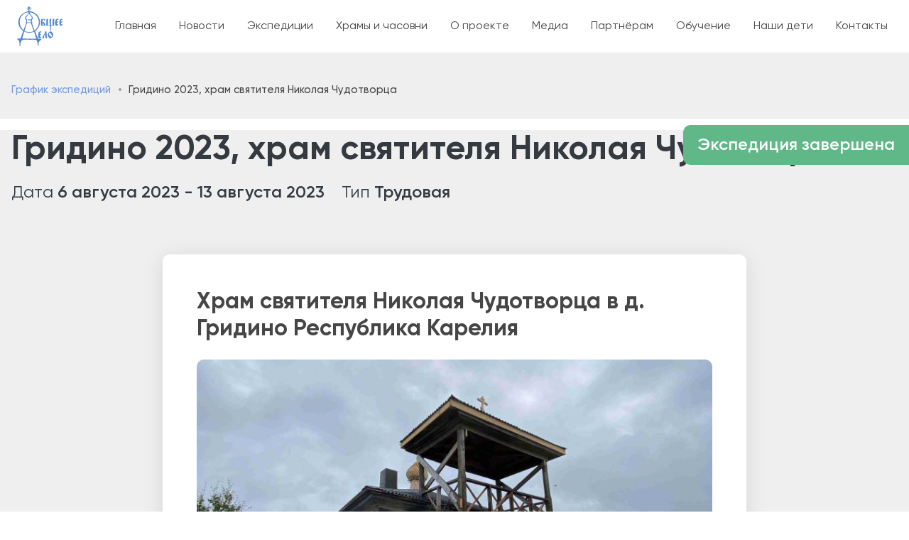

--- FILE ---
content_type: text/html; charset=UTF-8
request_url: https://obsheedelo.ru/expeditions/2023-gridino-2023-khram-svyatitelya-nikolaya-chudotvorca
body_size: 11510
content:
<!DOCTYPE html>
<html lang="ru" dir="ltr" prefix="content: http://purl.org/rss/1.0/modules/content/  dc: http://purl.org/dc/terms/  foaf: http://xmlns.com/foaf/0.1/  og: http://ogp.me/ns#  rdfs: http://www.w3.org/2000/01/rdf-schema#  schema: http://schema.org/  sioc: http://rdfs.org/sioc/ns#  sioct: http://rdfs.org/sioc/types#  skos: http://www.w3.org/2004/02/skos/core#  xsd: http://www.w3.org/2001/XMLSchema# ">
  <head>
    <meta charset="utf-8" />
<link rel="canonical" href="https://obsheedelo.ru/expeditions/2023-gridino-2023-khram-svyatitelya-nikolaya-chudotvorca" />
<meta name="Generator" content="Drupal 9 (https://www.drupal.org)" />
<meta name="MobileOptimized" content="width" />
<meta name="HandheldFriendly" content="true" />
<meta name="viewport" content="width=device-width, initial-scale=1, shrink-to-fit=no" />
<meta http-equiv="x-ua-compatible" content="ie=edge" />
<link rel="icon" href="/sites/default/files/required/favicon.ico" type="image/vnd.microsoft.icon" />

    <title>Гридино 2023, храм святителя Николая Чудотворца | Общее Дело</title>
    <link rel="stylesheet" media="all" href="/sites/default/files/css/css_w8OkMEACqFKJSeG8XHZWLh76iWWiZx8v_F11ExmbmO0.css" />
<link rel="stylesheet" media="all" href="/sites/default/files/css/css_pKNKQgEobaGUnxlnIc1iqvA6JCp2kWjEkqt1uc0aIhU.css" />

    
  </head>
  <body class="layout-no-sidebars page-node-2825 path-node node--type-expedition">
    <a href="#main-content" class="visually-hidden focusable skip-link">
      Перейти к основному содержанию
    </a>
    <div class="alert-banners" data-alert-endpoint="/alert-banners?_format=json"></div>
      <div class="dialog-off-canvas-main-canvas" data-off-canvas-main-canvas>
    
<div id="page-wrapper">
  <div id="page">

    <header id="header" class="header " role="banner" aria-label="Шапка сайта">

  <nav class="navbar main-navbar-brand navbar-light navbar-expand-xl" id="navbar-main">
    <div class="container">
      <div class="header--content row align-items-center justify-content-between">
        <div class="col-4 col-md-4 col-xl-auto d-lg-block d-xl-none">
          <button class="navbar-toggler" type="button" data-bs-toggle="offcanvas" data-bs-target="#offcanvasMenu" aria-controls="offcanvasMenu">
            <span class="navbar-toggler-icon"></span>
          </button>
        </div>
        <div class="col-4 col-md-4 col-xl-auto">
            <a href="/" title="Главная" rel="home" class="navbar-brand">
          <img src="/themes/custom/odelo_barrio/logo.svg" alt="Главная" class="img-fluid d-inline-block align-top ff" />
        <span class="ml-2 d-none d-md-inline"></span>
  </a>

        </div>
        <div class="col-auto d-none d-xl-block">
          <nav role="navigation" aria-labelledby="block-odelo-barrio-main-menu-menu" id="block-odelo-barrio-main-menu" class="flex-fill block block-menu navigation menu--main">
            
  <h2 class="visually-hidden" id="block-odelo-barrio-main-menu-menu">Основная навигация</h2>
  

        

              <ul class="clearfix nav navbar-nav">
                    <li class="nav-item">
                          <a href="/" class="nav-link nav-link--" data-drupal-link-system-path="&lt;front&gt;">Главная</a>
              </li>
                <li class="nav-item">
                          <a href="/news" class="nav-link nav-link--news" data-drupal-link-system-path="news">Новости</a>
              </li>
                <li class="nav-item menu-item--expanded dropdown">
                          <a href="/expeditions" class="nav-link dropdown-toggle-no nav-link--expeditions" data-bs-toggle="dropdown" aria-expanded="false" aria-haspopup="true" data-drupal-link-system-path="expeditions">Экспедиции</a>
                        <ul class="dropdown-menu">
                    <li>
                          <a href="/expeditions" class="dropdown-item nav-link--expeditions" data-drupal-link-system-path="expeditions">График экспедиций</a>
              </li>
                <li>
                          <a href="/expeditions/archive" class="dropdown-item nav-link--expeditions-archive" data-drupal-link-system-path="expeditions/archive">Архив экспедиций</a>
              </li>
                <li>
                          <a href="/reports" class="dropdown-item nav-link--reports" data-drupal-link-system-path="reports">Отчеты</a>
              </li>
                <li>
                          <a href="/stories" class="dropdown-item nav-link--stories" data-drupal-link-system-path="stories">Рассказы участников</a>
              </li>
                <li>
                          <a href="/faq" class="dropdown-item nav-link--faq" data-drupal-link-system-path="faq">Вопрос - ответ</a>
              </li>
        </ul>
  
              </li>
                <li class="nav-item menu-item--expanded dropdown">
                          <a href="/objects" class="nav-link dropdown-toggle-no nav-link--objects" data-bs-toggle="dropdown" aria-expanded="false" aria-haspopup="true" data-drupal-link-system-path="objects">Храмы и часовни</a>
                        <ul class="dropdown-menu">
                    <li>
                          <a href="/objects" class="dropdown-item nav-link--objects" data-drupal-link-system-path="objects">Каталог</a>
              </li>
                <li>
                          <a href="/objects/map" class="dropdown-item nav-link--objects-map" data-drupal-link-system-path="objects/map">Карта</a>
              </li>
        </ul>
  
              </li>
                <li class="nav-item menu-item--expanded dropdown">
                          <a href="/about" class="nav-link dropdown-toggle-no nav-link--about" data-bs-toggle="dropdown" aria-expanded="false" aria-haspopup="true" data-drupal-link-system-path="node/2201">О проекте</a>
                        <ul class="dropdown-menu">
                    <li>
                          <a href="/about" class="dropdown-item nav-link--about" data-drupal-link-system-path="node/2201">О проекте</a>
              </li>
                <li>
                          <a href="/about/mass-media" class="dropdown-item nav-link--about-mass-media" data-drupal-link-system-path="about/mass-media">Сми о нас</a>
              </li>
                <li>
                          <a href="/about/famous-people" class="dropdown-item nav-link--about-famous-people" data-drupal-link-system-path="about/famous-people">Известные люди</a>
              </li>
                <li>
                          <a href="/about/documents" class="dropdown-item nav-link--about-documents" data-drupal-link-system-path="about/documents">Документы</a>
              </li>
                <li>
                          <a href="/team" class="dropdown-item nav-link--team" data-drupal-link-system-path="team">Команда</a>
              </li>
                <li>
                          <a href="/about/our-partners" class="dropdown-item nav-link--about-our-partners" data-drupal-link-system-path="about/our-partners">Наши партнеры</a>
              </li>
        </ul>
  
              </li>
                <li class="nav-item menu-item--expanded dropdown">
                          <a href="/gallery" class="nav-link dropdown-toggle-no nav-link--gallery" data-bs-toggle="dropdown" aria-expanded="false" aria-haspopup="true" data-drupal-link-system-path="gallery">Медиа</a>
                        <ul class="dropdown-menu">
                    <li>
                          <a href="/gallery" class="dropdown-item nav-link--gallery" data-drupal-link-system-path="gallery">Фотогалерея</a>
              </li>
                <li>
                          <a href="/video" class="dropdown-item nav-link--video" data-drupal-link-system-path="video">Видео</a>
              </li>
        </ul>
  
              </li>
                <li class="nav-item">
                          <a href="/korporativnym-partneram" class="nav-link nav-link--korporativnym-partneram" data-drupal-link-system-path="node/2203">Партнёрам</a>
              </li>
                <li class="nav-item menu-item--expanded dropdown">
                          <span class="nav-link dropdown-toggle-no nav-link-" data-bs-toggle="dropdown" aria-expanded="false" aria-haspopup="true">Обучение</span>
                        <ul class="dropdown-menu">
                    <li>
                          <a href="/shkola-plotnikov" class="dropdown-item nav-link--shkola-plotnikov" data-drupal-link-system-path="node/2202">Школа плотников</a>
              </li>
                <li>
                          <a href="/shkola-rezchikov" class="dropdown-item nav-link--shkola-rezchikov" data-drupal-link-system-path="node/3534">Школа резчиков</a>
              </li>
                <li>
                          <a href="/malenkiy-restavrator" class="dropdown-item nav-link--malenkiy-restavrator" data-drupal-link-system-path="node/3605">Маленький реставратор</a>
              </li>
        </ul>
  
              </li>
                <li class="nav-item">
                          <a href="https://nashideti.obsheedelo.ru/" class="nav-link nav-link-https--nashidetiobsheedeloru-">Наши дети</a>
              </li>
                <li class="nav-item">
                          <a href="/contacts" class="nav-link nav-link--contacts" data-drupal-link-system-path="contacts">Контакты</a>
              </li>
        </ul>
  


  </nav>

        </div>
        <div class="col-4 col-md-auto ps-0">
          <nav role="navigation" aria-labelledby="block-odelo-barrio-user-nav-menu" id="block-odelo-barrio-user-nav" class="block block-menu navigation menu--account">
            
  <h2 class="visually-hidden" id="block-odelo-barrio-user-nav-menu">Меню учётной записи пользователя</h2>
  

        
              <ul class="clearfix nav navbar-nav">
                    <li class="nav-item menu-item--expanded">
                          <a href="/user/login" class="nav-link--user-login nav-link--user-with-name nav-link nav-link--user-login nav-link--user-with-name" data-drupal-link-system-path="user/login">Войти</a>
              </li>
      </ul>
  


  </nav>

        </div>
      </div>
    </div>
  </nav>

  <div class="offcanvas offcanvas-start" tabindex="-1" id="offcanvasMenu">
    <div class="offcanvas-header">
      <button type="button" class="btn-close text-reset" data-bs-dismiss="offcanvas" aria-label="Close"></button>
    </div>
    <div class="offcanvas-body">
      <nav role="navigation" aria-labelledby="block-odelo-barrio-main-menu-menu" id="block-odelo-barrio-main-menu" class="flex-fill block block-menu navigation menu--main">
            
  <h2 class="visually-hidden" id="block-odelo-barrio-main-menu-menu">Основная навигация</h2>
  

        

              <ul class="clearfix nav navbar-nav">
                    <li class="nav-item">
                          <a href="/" class="nav-link nav-link--" data-drupal-link-system-path="&lt;front&gt;">Главная</a>
              </li>
                <li class="nav-item">
                          <a href="/news" class="nav-link nav-link--news" data-drupal-link-system-path="news">Новости</a>
              </li>
                <li class="nav-item menu-item--expanded dropdown">
                          <a href="/expeditions" class="nav-link dropdown-toggle-no nav-link--expeditions" data-bs-toggle="dropdown" aria-expanded="false" aria-haspopup="true" data-drupal-link-system-path="expeditions">Экспедиции</a>
                        <ul class="dropdown-menu">
                    <li>
                          <a href="/expeditions" class="dropdown-item nav-link--expeditions" data-drupal-link-system-path="expeditions">График экспедиций</a>
              </li>
                <li>
                          <a href="/expeditions/archive" class="dropdown-item nav-link--expeditions-archive" data-drupal-link-system-path="expeditions/archive">Архив экспедиций</a>
              </li>
                <li>
                          <a href="/reports" class="dropdown-item nav-link--reports" data-drupal-link-system-path="reports">Отчеты</a>
              </li>
                <li>
                          <a href="/stories" class="dropdown-item nav-link--stories" data-drupal-link-system-path="stories">Рассказы участников</a>
              </li>
                <li>
                          <a href="/faq" class="dropdown-item nav-link--faq" data-drupal-link-system-path="faq">Вопрос - ответ</a>
              </li>
        </ul>
  
              </li>
                <li class="nav-item menu-item--expanded dropdown">
                          <a href="/objects" class="nav-link dropdown-toggle-no nav-link--objects" data-bs-toggle="dropdown" aria-expanded="false" aria-haspopup="true" data-drupal-link-system-path="objects">Храмы и часовни</a>
                        <ul class="dropdown-menu">
                    <li>
                          <a href="/objects" class="dropdown-item nav-link--objects" data-drupal-link-system-path="objects">Каталог</a>
              </li>
                <li>
                          <a href="/objects/map" class="dropdown-item nav-link--objects-map" data-drupal-link-system-path="objects/map">Карта</a>
              </li>
        </ul>
  
              </li>
                <li class="nav-item menu-item--expanded dropdown">
                          <a href="/about" class="nav-link dropdown-toggle-no nav-link--about" data-bs-toggle="dropdown" aria-expanded="false" aria-haspopup="true" data-drupal-link-system-path="node/2201">О проекте</a>
                        <ul class="dropdown-menu">
                    <li>
                          <a href="/about" class="dropdown-item nav-link--about" data-drupal-link-system-path="node/2201">О проекте</a>
              </li>
                <li>
                          <a href="/about/mass-media" class="dropdown-item nav-link--about-mass-media" data-drupal-link-system-path="about/mass-media">Сми о нас</a>
              </li>
                <li>
                          <a href="/about/famous-people" class="dropdown-item nav-link--about-famous-people" data-drupal-link-system-path="about/famous-people">Известные люди</a>
              </li>
                <li>
                          <a href="/about/documents" class="dropdown-item nav-link--about-documents" data-drupal-link-system-path="about/documents">Документы</a>
              </li>
                <li>
                          <a href="/team" class="dropdown-item nav-link--team" data-drupal-link-system-path="team">Команда</a>
              </li>
                <li>
                          <a href="/about/our-partners" class="dropdown-item nav-link--about-our-partners" data-drupal-link-system-path="about/our-partners">Наши партнеры</a>
              </li>
        </ul>
  
              </li>
                <li class="nav-item menu-item--expanded dropdown">
                          <a href="/gallery" class="nav-link dropdown-toggle-no nav-link--gallery" data-bs-toggle="dropdown" aria-expanded="false" aria-haspopup="true" data-drupal-link-system-path="gallery">Медиа</a>
                        <ul class="dropdown-menu">
                    <li>
                          <a href="/gallery" class="dropdown-item nav-link--gallery" data-drupal-link-system-path="gallery">Фотогалерея</a>
              </li>
                <li>
                          <a href="/video" class="dropdown-item nav-link--video" data-drupal-link-system-path="video">Видео</a>
              </li>
        </ul>
  
              </li>
                <li class="nav-item">
                          <a href="/korporativnym-partneram" class="nav-link nav-link--korporativnym-partneram" data-drupal-link-system-path="node/2203">Партнёрам</a>
              </li>
                <li class="nav-item menu-item--expanded dropdown">
                          <span class="nav-link dropdown-toggle-no nav-link-" data-bs-toggle="dropdown" aria-expanded="false" aria-haspopup="true">Обучение</span>
                        <ul class="dropdown-menu">
                    <li>
                          <a href="/shkola-plotnikov" class="dropdown-item nav-link--shkola-plotnikov" data-drupal-link-system-path="node/2202">Школа плотников</a>
              </li>
                <li>
                          <a href="/shkola-rezchikov" class="dropdown-item nav-link--shkola-rezchikov" data-drupal-link-system-path="node/3534">Школа резчиков</a>
              </li>
                <li>
                          <a href="/malenkiy-restavrator" class="dropdown-item nav-link--malenkiy-restavrator" data-drupal-link-system-path="node/3605">Маленький реставратор</a>
              </li>
        </ul>
  
              </li>
                <li class="nav-item">
                          <a href="https://nashideti.obsheedelo.ru/" class="nav-link nav-link-https--nashidetiobsheedeloru-">Наши дети</a>
              </li>
                <li class="nav-item">
                          <a href="/contacts" class="nav-link nav-link--contacts" data-drupal-link-system-path="contacts">Контакты</a>
              </li>
        </ul>
  


  </nav>

      <div class="offcanvas-logo">
        <img src="/themes/custom/odelo_barrio/images/logo-white.svg" alt="Общее Дело">
      </div>
    </div>
  </div>

  
</header>

          <div  class="highlighted">
        <aside class="container section clearfix" role="complementary">
            <div data-drupal-messages-fallback class="hidden"></div>
<div id="block-odelo-barrio-breadcrumbs" class="pt-4 pb-3 block block-system block-system-breadcrumb-block">
  
    
      <div class="content">
      

  <nav role="navigation" aria-label="breadcrumb">
    <ol class="breadcrumb">
                  <li class="breadcrumb-item">
          <a href="/expeditions">График экспедиций</a>
        </li>
                        <li class="breadcrumb-item active">
          Гридино 2023, храм святителя Николая Чудотворца
        </li>
              </ol>
  </nav>

    </div>
  </div>


        </aside>
      </div>
            
    <div id="main-wrapper" class="layout-main-wrapper clearfix">
              <div id="main" class="container">
            <div id="block-yametrica" class="block block-block-content block-block-contentcff69632-48c6-447f-9865-39d71a596055">
  
    
      <div class="content">
      
            <div class="clearfix text-formatted field field--name-body field--type-text-with-summary field--label-hidden field__item"><p><!-- Yandex.Metrika counter --><script type="text/javascript">
<!--//--><![CDATA[// ><!--

   (function(m,e,t,r,i,k,a){m[i]=m[i]||function(){(m[i].a=m[i].a||[]).push(arguments)};
   m[i].l=1*new Date();k=e.createElement(t),a=e.getElementsByTagName(t)[0],k.async=1,k.src=r,a.parentNode.insertBefore(k,a)})
   (window, document, "script", "https://mc.yandex.ru/metrika/tag.js", "ym");

   ym(87738059, "init", {
        clickmap:true,
        trackLinks:true,
        accurateTrackBounce:true,
        webvisor:true
   });

//--><!]]>
</script><noscript><div><img src="https://mc.yandex.ru/watch/87738059" style="position:absolute; left:-9999px;" alt="" /></div></noscript><!-- /Yandex.Metrika counter --></p>
</div>
      
    </div>
  </div>


          <div class="row row-offcanvas row-offcanvas-left clearfix">
              <main class="main-content col" id="content" role="main">
                <section class="section">
                  <a id="main-content" tabindex="-1"></a>
                    <div id="block-odelo-barrio-page-title" class="block block-core block-page-title-block">
  
    
      <div class="content">
      
  <h1 class="title">Гридино 2023, храм святителя Николая Чудотворца</h1>


    </div>
  </div>
<div class="state-key--item state-key--expedition-completed block block-custom-features block-custom-features-entry-state" id="block-entry-state">
  
    
      <div class="content">
      
            <div class="field field--name-field-expedition-status field--type-list-string field--label-hidden field__item">Экспедиция завершена</div>
      
    </div>
  </div>
<div id="block-odelo-barrio-content" class="block block-system block-system-main-block">
  
    
      <div class="content">
        <div  class="layout--inner-border">

          <div  class="header-region">
        <div class="block-region-header"><div class="block block-custom-features block-custom-features-expedition-meta">
  
    
      <div class="content">
      

<div  class="expedition-meta d-flex flex-column flex-md-row py-2 py-md-0">
  <div class="expedition-meta--date">
    
  <div class="field field--name-field-expedition-date field--type-daterange field--label-inline">
    <div class="field__label">Дата</div>
              <div class="field__item"><time datetime="2023-08-06T12:00:00Z" class="datetime">6 августа 2023</time>
 - <time datetime="2023-08-13T12:00:00Z" class="datetime">13 августа 2023</time>
</div>
          </div>

  </div>
  <div class="expedition-meta--type ps-md-4">
    
  <div class="field field--name-field-type field--type-list-string field--label-inline">
    <div class="field__label">Тип</div>
              <div class="field__item">Трудовая</div>
          </div>

  </div>
</div>

    </div>
  </div>
</div>
      </div>
        <div class="row justify-content-center inner-border-regions pb-5">
      <div class="col-12 col-md-8">
                  <div  class="main-region">
            <div class="block-region-main"><div class="block block-ctools block-entity-viewnode">
  
    
      <div class="content">
      

<article data-history-node-id="2825" role="article" about="/expeditions/2023-gridino-2023-khram-svyatitelya-nikolaya-chudotvorca" class="node node--type-expedition node--view-mode-full clearfix">
  <header>
    
        
      </header>
  <div class="node__content clearfix">
    
      <div class="field field--name-field-objects-works field--type-entity-reference-revisions field--label-hidden field__items">
              <div class="field__item">  <div class="paragraph paragraph--type--expedition-object paragraph--view-mode--default">
          
      <div class="field field--name-field-object field--type-entity-reference field--label-hidden field__items">
              <div class="field__item">

<div data-history-node-id="808" role="article" about="/objects/respublika-kareliya-khram-svyatitelya-nikolaya-chudotvorca-v-d-gridino-respublika-kareliya" class="node node--type-object node--sticky node--view-mode-embed card--white p-3 p-md-5 clearfix">
  <header>
    
          <h2 class="node__title">
        <span class="field field--name-title field--type-string field--label-hidden">Храм святителя Николая Чудотворца в д. Гридино Республика Карелия</span>

      </h2>
        

  </header>
  <div class="node__content clearfix">

    <div class="media-header">
      
            <div class="field field--name-field-main-media field--type-entity-reference field--label-hidden field__item">  <img src="/sites/default/files/styles/slider_main/public/2023-11/2023-08-21%2021-15-59_1_11zon_0.jpeg?h=d318f057&amp;itok=xEV2hlbz" width="768" height="446" alt="11" loading="lazy" typeof="foaf:Image" class="image-style-slider-main" />


</div>
      
    </div>
    <div class="meta row">
      <div class="meta-first col-12 col-xl-6">
        
  <div class="field field--name-field-region field--type-entity-reference field--label-inline">
    <div class="field__label">Регион</div>
              <div class="field__item">Республика Карелия</div>
          </div>

        
  <div class="field field--name-field-district field--type-entity-reference field--label-inline">
    <div class="field__label">Район</div>
              <div class="field__item">Кемский</div>
          </div>

        
  <div class="field field--name-field-village field--type-string field--label-inline">
    <div class="field__label">Деревня</div>
              <div class="field__item">Гридино</div>
          </div>

        
  <div class="field field--name-field-geo field--type-geofield field--label-inline">
    <div class="field__label">Координаты</div>
              <div class="field__item">
<span class="latlon latlon-lat">65.9219</span>, <span class="latlon latlon-lon">34.67618</span>
</div>
          </div>

      </div>
      <div class="meta-second col-12 col-xl-6">
        
  <div class="field field--name-field-state field--type-list-string field--label-inline">
    <div class="field__label">Состояние</div>
              <div class="field__item">Законсервировано</div>
          </div>

      </div>

    </div>
    <div class="map mb-3 mb-md-5">
      
            <div class="field field--name-field-geo field--type-geofield field--label-hidden field__item"><div class="yandex-map" data-map-zoom="10" data-map-auto-centering data-map-controls="zoomControl" data-map-behaviors="&lt;none&gt;" data-map-objects="{&quot;type&quot;:&quot;FeatureCollection&quot;,&quot;features&quot;:[{&quot;type&quot;:&quot;Feature&quot;,&quot;geometry&quot;:{&quot;type&quot;:&quot;Point&quot;,&quot;coordinates&quot;:[34.67618,65.9219]}}]}"></div>

</div>
      
    </div>
    <div class="description mb-3 mb-md-5">
      
    </div>
    <div class="read-more">
      <a href="/objects/respublika-kareliya-khram-svyatitelya-nikolaya-chudotvorca-v-d-gridino-respublika-kareliya" rel="bookmark" class="btn btn-lg btn-loadmore">Подробнее об объекте</a>
    </div>

      </div>
</div>
</div>
          </div>
  
<div  class="donation-goal--object card--white my-4" id="donation-with-goal">
      <div class="expedition--works-list pb-3 pb-md-5">
      <h2>Список необходимых работ</h2>
      
      <div class="field field--name-field-works field--type-string-long field--label-hidden field__items">
              <div class="field__item">Доставка строительных материалов и инструмента</div>
              <div class="field__item">Установка главки на храм. </div>
          </div>
  
    </div>
  
  <div class="donation-form-wrapper d-flex">
    <div class="donation-form-image">
      
            <div class="field field--name-field-main-media field--type-entity-reference field--label-hidden field__item">  <img src="/sites/default/files/styles/donation/public/2023-11/2023-08-21%2021-15-59_1_11zon_0.jpeg?itok=5UmVeuwS" width="312" height="360" alt="11" loading="lazy" typeof="foaf:Image" class="image-style-donation" />


</div>
      
    </div>
    <div class="donation-form-block">
      
<form class="donation-capture" data-drupal-selector="donation-capture" action="/expeditions/2023-gridino-2023-khram-svyatitelya-nikolaya-chudotvorca" method="post" id="donation-capture" accept-charset="UTF-8">
  <input data-drupal-selector="edit-goal" type="hidden" name="goal" value="808" class="form-control" />
<input autocomplete="off" data-drupal-selector="form-cl38w9gvcb-siypqn2xkuqtkwgcx-cmbkewlhqo-qqo" type="hidden" name="form_build_id" value="form-CL38w9Gvcb-SIYpqn2XKUqtKwgcx_CmbkEwLHqO-Qqo" class="form-control" />
<input data-drupal-selector="edit-donation-capture" type="hidden" name="form_id" value="donation_capture" class="form-control" />
<div class="fixed-amount-list d-flex flex-row flex-wrap justify-content-between gap-2 js-form-wrapper mb-3" data-drupal-selector="edit-fixed-amount" id="edit-fixed-amount"><div class="fixed-amount-item flex-fill" id="fixed-amount--50" data-amount-value="50" data-drupal-selector="edit-fixed-item-50">50 ₽</div>
<div class="fixed-amount-item flex-fill" id="fixed-amount--100" data-amount-value="100" data-drupal-selector="edit-fixed-item-100">100 ₽</div>
<div class="fixed-amount-item flex-fill" id="fixed-amount--250" data-amount-value="250" data-drupal-selector="edit-fixed-item-250">250 ₽</div>
<div class="fixed-amount-item flex-fill" id="fixed-amount--500" data-amount-value="500" data-drupal-selector="edit-fixed-item-500">500 ₽</div>
<div class="fixed-amount-item flex-fill selected" id="fixed-amount--1000" data-amount-value="1000" data-drupal-selector="edit-fixed-item-1000">1000 ₽</div>
<div class="fixed-amount-item flex-fill" id="fixed-amount--2500" data-amount-value="2500" data-drupal-selector="edit-fixed-item-2500">2500 ₽</div>
</div>




  <fieldset class="js-form-item js-form-type-number form-type-number js-form-item-amount form-item-amount form-no-label mb-3">
          <label for="edit-amount" class="visually-hidden js-form-required form-required">Amount</label>
                    <input placeholder="Введите любую сумму..." data-drupal-selector="edit-amount" type="number" id="edit-amount" name="amount" value="1000" step="1" min="1" max="100000000" class="form-number required form-control" required="required" aria-required="true" />

                      </fieldset>


      

  <div class="js-form-item js-form-type-checkbox checkbox form-check js-form-item-recurring form-item-recurring disabled">
                <input data-drupal-selector="edit-recurring" disabled="disabled" type="checkbox" id="edit-recurring" name="recurring" value="1" class="form-checkbox form-check-input">
          <label  class="form-check-label" for="edit-recurring">
        Помогать фонду ежемесячно
      </label>
                  </div>




  <fieldset id="edit-unsubscribe" class="js-form-item js-form-type-item form-type-item js-form-item-unsubscribe form-item-unsubscribe form-no-label mb-3">
                    Помогать фонду ежемесячно могут только <a href="/user/login">зарегистрированные пользователи</a>
                      </fieldset>
<div data-drupal-selector="edit-actions" class="form-actions js-form-wrapper mb-3" id="edit-actions"><button class="w-100 btn-lg js-btn-submit-donation button js-form-submit form-submit btn btn-primary" data-drupal-selector="edit-submit" type="submit" id="edit-submit" name="op" value="Перевести 1000 ₽">Перевести 1000 ₽</button>
</div>
<div class="donation--supported-count text-center">



  <fieldset id="edit-supported" class="js-form-item js-form-type-item form-type-item js-form-item-supported form-item-supported form-no-label mb-3">
                    12100 уже поддержали нас!
                      </fieldset>
</div>
</form>

    </div>
  </div>
</div>

      </div>
</div>
          </div>
  
  </div>
</article>

    </div>
  </div>
</div>
          </div>
                          <div  class="footer-region">
            <div class="block-region-footer"><div class="expedition-join-label pt-3 block block-custom-features block-custom-features-join-label">
  
    
      <div class="content">
      <h2>Набор в экспедицию</h2>

    </div>
  </div>
<div class="white-card leader-by-expedition block block-custom-features block-custom-features-leader card--white">
  
    
      <div class="content">
      
<article typeof="schema:Person" about="/user/3601" class="profile profile-leader d-flex justify-content-between">
  <div class="leader-info px-3 px-md-5 py-2 py-md-4">
    <h3>Командир</h3>
    <div class="leader-info--name d-flex justify-content-start pt-md-3">
              
            <div class="field field--name-field-first-name field--type-string field--label-hidden field__item">Священник Александр</div>
      
                          
            <div class="field field--name-field-last-name field--type-string field--label-hidden field__item">Нефедов</div>
      
          </div>
      </div>
  <div class="leader-photo">
    
            <div class="field field--name-user-picture field--type-image field--label-hidden field__item">  <a href="/user/3601"><img src="/sites/default/files/styles/leader/public/user_picture/2F9405BA-1713-4E79-BA49-67A4BD5D6099.jpeg?itok=3jjexhSJ" width="304" height="312" alt="Profile picture for user a.nefedov23" loading="lazy" typeof="foaf:Image" class="image-style-leader" />

</a>
</div>
      
  </div>
</article>

    </div>
  </div>
<div class="white-card p-3 p-md-5 block block-custom-features block-custom-features-expenses card--white">
  
      <h2 class="title-h2">
      Расходы
    </h2>
    
      <div class="content">
      <div class="block-custom-features-expenses--expenses-value">
  15 000 ₽ <span>Чтобы заплатить за проезд и питание</span>
</div>

    </div>
  </div>
</div>
          </div>
              </div>
    </div>

  </div>

    </div>
  </div>


                </section>
              </main>
                                  </div>
        </div>
          </div>

    
    
    
    <footer class="site-footer text-white">
              <div class="container">
                      <div class="site-footer__top branding-bg-logo clearfix">
                <section class="row region region-footer-nav">
    <nav role="navigation" aria-labelledby="block-odelo-barrio-footer-menu" id="block-odelo-barrio-footer" class="block block-menu navigation menu--footer">
            
  <h2 class="visually-hidden" id="block-odelo-barrio-footer-menu">Меню в подвале</h2>
  

        
                    <ul class="clearfix nav flex-column flex-md-row">
                    <li class="nav-item flex-md-fill pb-md-2">
                <a href="/" class="nav-link text-center text-md-start nav-link--root-level nav-link--" data-drupal-link-system-path="&lt;front&gt;">Главная</a>
              </li>
                <li class="nav-item flex-md-fill pb-md-2 menu-item--expanded">
                <a href="/expeditions" class="nav-link text-center text-md-start nav-link--root-level nav-link--expeditions" data-drupal-link-system-path="expeditions">Экспедиции</a>
                                <ul class="menu">
                    <li class="nav-item">
                <a href="/expeditions" class="nav-link text-center text-md-start nav-link--expeditions" data-drupal-link-system-path="expeditions">График экспедиций</a>
              </li>
                <li class="nav-item">
                <a href="/expeditions/archive" class="nav-link text-center text-md-start nav-link--expeditions-archive" data-drupal-link-system-path="expeditions/archive">Архив экспедиций</a>
              </li>
                <li class="nav-item">
                <a href="/reports" class="nav-link text-center text-md-start nav-link--reports" data-drupal-link-system-path="reports">Отчёты</a>
              </li>
                <li class="nav-item">
                <a href="/stories" class="nav-link text-center text-md-start nav-link--stories" data-drupal-link-system-path="stories">Рассказы участников</a>
              </li>
                <li class="nav-item">
                <a href="/faq" class="nav-link text-center text-md-start nav-link--faq" data-drupal-link-system-path="faq">Вопрос - ответ</a>
              </li>
        </ul>
  
              </li>
                <li class="nav-item flex-md-fill pb-md-2 menu-item--expanded">
                <a href="/about" class="nav-link text-center text-md-start nav-link--root-level nav-link--about" data-drupal-link-system-path="node/2201">О проекте</a>
                                <ul class="menu">
                    <li class="nav-item">
                <a href="/about" class="nav-link text-center text-md-start nav-link--about" data-drupal-link-system-path="node/2201">О проекте</a>
              </li>
                <li class="nav-item">
                <a href="/about/mass-media" class="nav-link text-center text-md-start nav-link--about-mass-media" data-drupal-link-system-path="about/mass-media">Сми о нас</a>
              </li>
                <li class="nav-item">
                <a href="/about/famous-people" class="nav-link text-center text-md-start nav-link--about-famous-people" data-drupal-link-system-path="about/famous-people">Известные люди</a>
              </li>
                <li class="nav-item">
                <a href="/about/documents" class="nav-link text-center text-md-start nav-link--about-documents" data-drupal-link-system-path="about/documents">Документы</a>
              </li>
                <li class="nav-item">
                <a href="/team" class="nav-link text-center text-md-start nav-link--team" data-drupal-link-system-path="team">Команда</a>
              </li>
                <li class="nav-item">
                <a href="/about/our-partners" class="nav-link text-center text-md-start nav-link--about-our-partners" data-drupal-link-system-path="about/our-partners">Наши партнеры</a>
              </li>
        </ul>
  
              </li>
                <li class="nav-item flex-md-fill pb-md-2 menu-item--expanded">
                <a href="/objects" class="nav-link text-center text-md-start nav-link--root-level nav-link--objects" data-drupal-link-system-path="objects">Храмы и часовни</a>
                                <ul class="menu">
                    <li class="nav-item">
                <a href="/objects" class="nav-link text-center text-md-start nav-link--objects" data-drupal-link-system-path="objects">Каталог</a>
              </li>
                <li class="nav-item">
                <a href="/objects/map" class="nav-link text-center text-md-start nav-link--objects-map" data-drupal-link-system-path="objects/map">Карта</a>
              </li>
        </ul>
  
              </li>
                <li class="nav-item flex-md-fill pb-md-2 menu-item--expanded">
                <a href="/gallery" class="nav-link text-center text-md-start nav-link--root-level nav-link--gallery" data-drupal-link-system-path="gallery">Медиа</a>
                                <ul class="menu">
                    <li class="nav-item">
                <a href="/gallery" class="nav-link text-center text-md-start nav-link--gallery" data-drupal-link-system-path="gallery">Фото</a>
              </li>
                <li class="nav-item">
                <a href="/video" class="nav-link text-center text-md-start nav-link--video" data-drupal-link-system-path="video">Видео</a>
              </li>
        </ul>
  
              </li>
                <li class="nav-item flex-md-fill pb-md-2 menu-item--expanded">
                <a href="/books" class="nav-link text-center text-md-start nav-link--root-level nav-link--books" data-drupal-link-system-path="books">Научная деятельность</a>
                                <ul class="menu">
                    <li class="nav-item">
                <a href="/lectures" class="nav-link text-center text-md-start nav-link--lectures" data-drupal-link-system-path="lectures">Лекции</a>
              </li>
                <li class="nav-item">
                <a href="/conferences" class="nav-link text-center text-md-start nav-link--conferences" data-drupal-link-system-path="conferences">Конференции</a>
              </li>
                <li class="nav-item">
                <a href="/books" class="nav-link text-center text-md-start nav-link--books" data-drupal-link-system-path="books">Библиотека</a>
              </li>
        </ul>
  
              </li>
                <li class="nav-item flex-md-fill pb-md-2">
                <a href="/news" class="nav-link text-center text-md-start nav-link--root-level nav-link--news" data-drupal-link-system-path="news">Новости</a>
              </li>
                <li class="nav-item flex-md-fill pb-md-2">
                <a href="/contacts" class="nav-link text-center text-md-start nav-link--root-level nav-link--contacts" data-drupal-link-system-path="contacts">Контакты</a>
              </li>
        </ul>
  


  </nav>

  </section>

            </div>
          
                      <div class="site-footer__middle">
              <div class="row">
                <div class="col-12 col-md-8 col-lg-6">
                    <section class="row region region-footer-contacts">
    <div id="block-odelo-barrio-address" class="block block-custom-features block-custom-features-address">
  
    
      <div class="content">
      <div  class="address-block label-icons">
  <div class="company-address--item company-address--address pb-3">
    <div class="company-address--label pb-1">
      Адрес
    </div>
    <div class="company-address--content text-opacity-75">
      127224, г.Москва, проезд Шокальского, дом 48
Местная религиозная организация Православный приход храма преподобного Серафима Саровского в Раеве гор. Москвы Московской епархии Русской Православной Церкви (Московский Патриархат).
    </div>
  </div>
  <div class="company-address--item company-address--email pb-3">
    <div class="company-address--label pb-1">
      Email
    </div>
    <div class="company-address--content text-opacity-75">
      info@obsheedelo.ru
    </div>
  </div>
</div>

    </div>
  </div>

  </section>

                </div>
              </div>
            </div>
                                <div class="site-footer__bottom">
              <div class="row">
                <div class="col-12 col-md-6 order-md-1">
                    <section class="row region region-footer-write-to-us">
    <div id="block-odelo-barrio-writetous" class="block block-custom-features block-custom-features-write-to-us">
  
    
      <div class="content">
      <div  class="write-to-us">
  <div class="write-to-us--label text-md-end">Пишите нам</div>
  <div class="write-to-us--items d-flex flex-row justify-content-md-end gap-2 pt-2">
          <div class="write-to-us--item">
        <a href="https://ok.ru/group/52540860268708" target="_blank" rel="nofollow" class="write-to-us--link write-to-us--link-ok"></a>
      </div>
          <div class="write-to-us--item">
        <a href="https://www.youtube.com/channel/UCft356x7XUJjGvou8hNiNWw" target="_blank" rel="nofollow" class="write-to-us--link write-to-us--link-youtube"></a>
      </div>
          <div class="write-to-us--item">
        <a href="https://vk.com/obsheedelosever" target="_blank" rel="nofollow" class="write-to-us--link write-to-us--link-vk"></a>
      </div>
      </div>
</div>

    </div>
  </div>

  </section>

                </div>
                <div class="col-12 col-md-6 order-md-0 pt-md-4">
                    <section class="row region region-footer-copyright">
    <div class="text-opacity-75 block block-custom-features block-custom-features-copyright" id="block-odelo-barrio-copyright">
  
    
      <div class="content">
      Copyright &copy; Общее Дело, 2008-2026 <br> Ссылка на сайт при копировании материалов обязательна.<br>
Сайт рекомендован для лиц старше 6 лет
    </div>
  </div>

  </section>

                </div>
              </div>
            </div>
                  </div>
          </footer>
  </div>
</div>

  </div>

    
    <script type="application/json" data-drupal-selector="drupal-settings-json">{"path":{"baseUrl":"\/","scriptPath":null,"pathPrefix":"","currentPath":"node\/2825","currentPathIsAdmin":false,"isFront":false,"currentLanguage":"ru"},"pluralDelimiter":"\u0003","suppressDeprecationErrors":true,"yandexMaps":{"modulePath":"modules\/contrib\/yandex_maps","objectsDefaultPreset":null},"donation":{"default_amount_options":{"50":"50","100":"100","250":"250","500":"500","1000":"1000","2500":"2500"}},"ajaxTrustedUrl":{"form_action_p_pvdeGsVG5zNF_XLGPTvYSKCf43t8qZYSwcfZl2uzM":true},"user":{"uid":0,"permissionsHash":"874468171426a5fe0b1e1beff4d3adbacba3909b04ca60e66467db6084681185"}}</script>
<script src="/sites/default/files/js/js_cUTYUotywenBAXYvzEoqZNVF_2ZFTZ4aqJP_DwKJPks.js"></script>
<script src="https://api-maps.yandex.ru/2.1/?lang=ru_RU&amp;coordorder=longlat&amp;onload=Drupal.behaviors.yandexMaps.attach"></script>
<script src="/sites/default/files/js/js_8NNAbxavT4aQ0hillMaRT5bMdxuG5BupkO4UZytD6GU.js"></script>

  </body>
</html>


--- FILE ---
content_type: text/css
request_url: https://obsheedelo.ru/sites/default/files/css/css_pKNKQgEobaGUnxlnIc1iqvA6JCp2kWjEkqt1uc0aIhU.css
body_size: 195898
content:
.node__content{font-size:1.071em;margin-top:10px;}.node--view-mode-teaser{border-bottom:1px solid #d3d7d9;margin-bottom:30px;padding-bottom:15px;}.node--view-mode-teaser h2{margin-top:0;padding-top:0.5em;}.node--view-mode-teaser h2 a{color:#181818;}.node--view-mode-teaser.node--sticky{background:#f9f9f9;background:rgba(0,0,0,0.024);border:1px solid #d3d7d9;padding:0 15px 15px;}.node--view-mode-teaser .node__content{clear:none;font-size:1em;line-height:1.6;}.node__meta{font-size:0.857em;color:#68696b;margin-bottom:-5px;}.node__meta .field--name-field-user-picture img{float:left;margin:1px 20px 0 0;}[dir="rtl"] .node__meta .field--name-field-user-picture img{float:right;margin-left:20px;margin-right:0;}.node__links{text-align:right;font-size:0.93em;}[dir="rtl"] .node__links{text-align:left;}.node--unpublished{padding:20px 15px 0;}.node--unpublished .comment-text .comment-arrow{border-left:1px solid #fff4f4;border-right:1px solid #fff4f4;}
@font-face{font-family:"Gilroy";font-weight:normal;font-style:normal;src:url(/themes/custom/odelo_barrio/assets/fonts/Gilroy-Regular.ttf) format("truetype");}@font-face{font-family:"Gilroy";font-weight:500;font-style:normal;src:url(/themes/custom/odelo_barrio/assets/fonts/Gilroy-Medium.ttf) format("truetype");}@font-face{font-family:"Gilroy";font-weight:600;font-style:normal;src:url(/themes/custom/odelo_barrio/assets/fonts/Gilroy-Semibold.ttf) format("truetype");}@font-face{font-family:"Gilroy";font-weight:bold;font-style:normal;src:url(/themes/custom/odelo_barrio/assets/fonts/Gilroy-Bold.ttf) format("truetype");}:root{--bs-blue:#0d6efd;--bs-indigo:#6610f2;--bs-purple:#6f42c1;--bs-pink:#d63384;--bs-red:#dc3545;--bs-orange:#fd7e14;--bs-yellow:#ffc107;--bs-green:#28a745;--bs-teal:#20c997;--bs-cyan:#17a2b8;--bs-white:#fff;--bs-gray:#6c757d;--bs-gray-dark:#343a40;--bs-gray-100:#f8f9fa;--bs-gray-200:#e9ecef;--bs-gray-300:#dee2e6;--bs-gray-400:#ced4da;--bs-gray-500:#adb5bd;--bs-gray-600:#6c757d;--bs-gray-700:#495057;--bs-gray-800:#343a40;--bs-gray-900:#212529;--bs-primary:#ffce22;--bs-secondary:#f2f2f2;--bs-success:#28a745;--bs-info:#17a2b8;--bs-warning:#ffc107;--bs-danger:#dc3545;--bs-light:#f8f9fa;--bs-dark:#343a40;--bs-loadmore:#e2e2e2;--bs-white-83:rgba(255,255,255,0.83);--bs-primary-rgb:255,206,34;--bs-secondary-rgb:242,242,242;--bs-success-rgb:40,167,69;--bs-info-rgb:23,162,184;--bs-warning-rgb:255,193,7;--bs-danger-rgb:220,53,69;--bs-light-rgb:248,249,250;--bs-dark-rgb:52,58,64;--bs-loadmore-rgb:226,226,226;--bs-white-83-rgb:255,255,255;--bs-white-rgb:255,255,255;--bs-black-rgb:0,0,0;--bs-body-color-rgb:52,58,64;--bs-body-bg-rgb:255,255,255;--bs-font-sans-serif:-apple-system,BlinkMacSystemFont,"Segoe UI",Roboto,"Helvetica Neue",Arial,"Noto Sans",sans-serif,"Apple Color Emoji","Segoe UI Emoji","Segoe UI Symbol","Noto Color Emoji";--bs-font-monospace:SFMono-Regular,Menlo,Monaco,Consolas,"Liberation Mono","Courier New",monospace;--bs-gradient:linear-gradient(180deg,rgba(255,255,255,0.15),rgba(255,255,255,0));--bs-body-font-family:-apple-system,BlinkMacSystemFont,Segoe UI,Roboto,Helvetica Neue,Arial,Noto Sans,sans-serif,Apple Color Emoji,Segoe UI Emoji,Segoe UI Symbol,Noto Color Emoji;--bs-body-font-size:1rem;--bs-body-font-weight:normal;--bs-body-line-height:1.5;--bs-body-color:#343a40;--bs-body-bg:#fff;}*,*::before,*::after{-webkit-box-sizing:border-box;box-sizing:border-box;}@media (prefers-reduced-motion:no-preference){:root{scroll-behavior:smooth;}}body{margin:0;font-family:var(--bs-body-font-family);font-size:var(--bs-body-font-size);font-weight:var(--bs-body-font-weight);line-height:var(--bs-body-line-height);color:var(--bs-body-color);text-align:var(--bs-body-text-align);background-color:var(--bs-body-bg);-webkit-text-size-adjust:100%;-webkit-tap-highlight-color:rgba(0,0,0,0);}hr{margin:1rem 0;color:inherit;background-color:currentColor;border:0;opacity:0.25;}hr:not([size]){height:1px;}h1,.h1,h2,.h2,h3,.h3,h4,.h4,h5,.h5,h6,.h6{margin-top:0;margin-bottom:0.5rem;font-weight:500;line-height:1.2;}h1,.h1{font-size:calc(1.375rem + 1.5vw);}@media (min-width:75rem){h1,.h1{font-size:2.5rem;}}h2,.h2{font-size:calc(1.325rem + 0.9vw);}@media (min-width:75rem){h2,.h2{font-size:2rem;}}h3,.h3{font-size:calc(1.3rem + 0.6vw);}@media (min-width:75rem){h3,.h3{font-size:1.75rem;}}h4,.h4{font-size:calc(1.275rem + 0.3vw);}@media (min-width:75rem){h4,.h4{font-size:1.5rem;}}h5,.h5{font-size:1.25rem;}h6,.h6{font-size:1rem;}p{margin-top:0;margin-bottom:1rem;}abbr[title],abbr[data-bs-original-title]{-webkit-text-decoration:underline dotted;text-decoration:underline dotted;cursor:help;text-decoration-skip-ink:none;}address{margin-bottom:1rem;font-style:normal;line-height:inherit;}ol,ul{padding-left:2rem;}ol,ul,dl{margin-top:0;margin-bottom:1rem;}ol ol,ul ul,ol ul,ul ol{margin-bottom:0;}dt{font-weight:bold;}dd{margin-bottom:.5rem;margin-left:0;}blockquote{margin:0 0 1rem;}b,strong{font-weight:bolder;}small,.small{font-size:0.875em;}mark,.mark{padding:0.2em;background-color:#fcf8e3;}sub,sup{position:relative;font-size:0.75em;line-height:0;vertical-align:baseline;}sub{bottom:-.25em;}sup{top:-.5em;}a{color:#0079C0;text-decoration:none;}a:hover{color:#005283;text-decoration:underline;}a:not([href]):not([class]),a:not([href]):not([class]):hover{color:inherit;text-decoration:none;}pre,code,kbd,samp{font-family:var(--bs-font-monospace);font-size:1em;direction:ltr;unicode-bidi:bidi-override;}pre{display:block;margin-top:0;margin-bottom:1rem;overflow:auto;font-size:0.875em;}pre code{font-size:inherit;color:inherit;word-break:normal;}code{font-size:0.875em;color:#d63384;word-wrap:break-word;}a > code{color:inherit;}kbd{padding:0.2rem 0.4rem;font-size:0.875em;color:#fff;background-color:#212529;border-radius:0.2rem;}kbd kbd{padding:0;font-size:1em;font-weight:bold;}figure{margin:0 0 1rem;}img,svg{vertical-align:middle;}table{caption-side:bottom;border-collapse:collapse;}caption{padding-top:0.5rem;padding-bottom:0.5rem;color:#6c757d;text-align:left;}th{text-align:inherit;text-align:-webkit-match-parent;}thead,tbody,tfoot,tr,td,th{border-color:inherit;border-style:solid;border-width:0;}label{display:inline-block;}button{border-radius:0;}button:focus:not(:focus-visible){outline:0;}input,button,select,optgroup,textarea{margin:0;font-family:inherit;font-size:inherit;line-height:inherit;}button,select{text-transform:none;}[role="button"]{cursor:pointer;}select{word-wrap:normal;}select:disabled{opacity:1;}[list]::-webkit-calendar-picker-indicator{display:none;}button,[type="button"],[type="reset"],[type="submit"]{-webkit-appearance:button;}button:not(:disabled),[type="button"]:not(:disabled),[type="reset"]:not(:disabled),[type="submit"]:not(:disabled){cursor:pointer;}::-moz-focus-inner{padding:0;border-style:none;}textarea{resize:vertical;}fieldset{min-width:0;padding:0;margin:0;border:0;}legend{float:left;width:100%;padding:0;margin-bottom:0.5rem;font-size:calc(1.275rem + 0.3vw);line-height:inherit;}@media (min-width:75rem){legend{font-size:1.5rem;}}legend + *{clear:left;}::-webkit-datetime-edit-fields-wrapper,::-webkit-datetime-edit-text,::-webkit-datetime-edit-minute,::-webkit-datetime-edit-hour-field,::-webkit-datetime-edit-day-field,::-webkit-datetime-edit-month-field,::-webkit-datetime-edit-year-field{padding:0;}::-webkit-inner-spin-button{height:auto;}[type="search"]{outline-offset:-2px;-webkit-appearance:textfield;}::-webkit-search-decoration{-webkit-appearance:none;}::-webkit-color-swatch-wrapper{padding:0;}::file-selector-button{font:inherit;}::-webkit-file-upload-button{font:inherit;-webkit-appearance:button;}output{display:inline-block;}iframe{border:0;}summary{display:list-item;cursor:pointer;}progress{vertical-align:baseline;}[hidden]{display:none !important;}.lead{font-size:1.25rem;font-weight:300;}.display-1{font-size:calc(1.625rem + 4.5vw);font-weight:300;line-height:1.2;}@media (min-width:75rem){.display-1{font-size:5rem;}}.display-2{font-size:calc(1.575rem + 3.9vw);font-weight:300;line-height:1.2;}@media (min-width:75rem){.display-2{font-size:4.5rem;}}.display-3{font-size:calc(1.525rem + 3.3vw);font-weight:300;line-height:1.2;}@media (min-width:75rem){.display-3{font-size:4rem;}}.display-4{font-size:calc(1.475rem + 2.7vw);font-weight:300;line-height:1.2;}@media (min-width:75rem){.display-4{font-size:3.5rem;}}.display-5{font-size:calc(1.425rem + 2.1vw);font-weight:300;line-height:1.2;}@media (min-width:75rem){.display-5{font-size:3rem;}}.display-6{font-size:calc(1.375rem + 1.5vw);font-weight:300;line-height:1.2;}@media (min-width:75rem){.display-6{font-size:2.5rem;}}.list-unstyled{padding-left:0;list-style:none;}.list-inline{padding-left:0;list-style:none;}.list-inline-item{display:inline-block;}.list-inline-item:not(:last-child){margin-right:0.5rem;}.initialism{font-size:0.875em;text-transform:uppercase;}.blockquote{margin-bottom:1rem;font-size:1.25rem;}.blockquote > :last-child{margin-bottom:0;}.blockquote-footer{margin-top:-1rem;margin-bottom:1rem;font-size:0.875em;color:#6c757d;}.blockquote-footer::before{content:"\2014\00A0";}.img-fluid{max-width:100%;height:auto;}.img-thumbnail{padding:0.25rem;background-color:#fff;border:1px solid #dee2e6;border-radius:0.25rem;max-width:100%;height:auto;}.figure{display:inline-block;}.figure-img{margin-bottom:0.5rem;line-height:1;}.figure-caption{font-size:0.875em;color:#6c757d;}.container,.container-fluid,.container-xxl{width:100%;padding-right:var(--bs-gutter-x,16px);padding-left:var(--bs-gutter-x,16px);margin-right:auto;margin-left:auto;}@media (min-width:87.5rem){.container,.container-sm,.container-md,.container-lg,.container-xl,.container-xxl{max-width:1342px;}}.row{--bs-gutter-x:32px;--bs-gutter-y:0;display:-webkit-box;display:-webkit-flex;display:-ms-flexbox;display:flex;-webkit-flex-wrap:wrap;-ms-flex-wrap:wrap;flex-wrap:wrap;margin-top:calc(-1 * var(--bs-gutter-y));margin-right:calc(-.5 * var(--bs-gutter-x));margin-left:calc(-.5 * var(--bs-gutter-x));}.row > *{-webkit-flex-shrink:0;-ms-flex-negative:0;flex-shrink:0;width:100%;max-width:100%;padding-right:calc(var(--bs-gutter-x) * .5);padding-left:calc(var(--bs-gutter-x) * .5);margin-top:var(--bs-gutter-y);}.col{-webkit-box-flex:1;-webkit-flex:1 0 0%;-ms-flex:1 0 0%;flex:1 0 0%;}.row-cols-auto > *{-webkit-box-flex:0;-webkit-flex:0 0 auto;-ms-flex:0 0 auto;flex:0 0 auto;width:auto;}.row-cols-1 > *{-webkit-box-flex:0;-webkit-flex:0 0 auto;-ms-flex:0 0 auto;flex:0 0 auto;width:100%;}.row-cols-2 > *{-webkit-box-flex:0;-webkit-flex:0 0 auto;-ms-flex:0 0 auto;flex:0 0 auto;width:50%;}.row-cols-3 > *{-webkit-box-flex:0;-webkit-flex:0 0 auto;-ms-flex:0 0 auto;flex:0 0 auto;width:33.33333%;}.row-cols-4 > *{-webkit-box-flex:0;-webkit-flex:0 0 auto;-ms-flex:0 0 auto;flex:0 0 auto;width:25%;}.row-cols-5 > *{-webkit-box-flex:0;-webkit-flex:0 0 auto;-ms-flex:0 0 auto;flex:0 0 auto;width:20%;}.row-cols-6 > *{-webkit-box-flex:0;-webkit-flex:0 0 auto;-ms-flex:0 0 auto;flex:0 0 auto;width:16.66667%;}.col-auto{-webkit-box-flex:0;-webkit-flex:0 0 auto;-ms-flex:0 0 auto;flex:0 0 auto;width:auto;}.col-1{-webkit-box-flex:0;-webkit-flex:0 0 auto;-ms-flex:0 0 auto;flex:0 0 auto;width:8.33333%;}.col-2{-webkit-box-flex:0;-webkit-flex:0 0 auto;-ms-flex:0 0 auto;flex:0 0 auto;width:16.66667%;}.col-3{-webkit-box-flex:0;-webkit-flex:0 0 auto;-ms-flex:0 0 auto;flex:0 0 auto;width:25%;}.col-4{-webkit-box-flex:0;-webkit-flex:0 0 auto;-ms-flex:0 0 auto;flex:0 0 auto;width:33.33333%;}.col-5{-webkit-box-flex:0;-webkit-flex:0 0 auto;-ms-flex:0 0 auto;flex:0 0 auto;width:41.66667%;}.col-6{-webkit-box-flex:0;-webkit-flex:0 0 auto;-ms-flex:0 0 auto;flex:0 0 auto;width:50%;}.col-7{-webkit-box-flex:0;-webkit-flex:0 0 auto;-ms-flex:0 0 auto;flex:0 0 auto;width:58.33333%;}.col-8{-webkit-box-flex:0;-webkit-flex:0 0 auto;-ms-flex:0 0 auto;flex:0 0 auto;width:66.66667%;}.col-9{-webkit-box-flex:0;-webkit-flex:0 0 auto;-ms-flex:0 0 auto;flex:0 0 auto;width:75%;}.col-10{-webkit-box-flex:0;-webkit-flex:0 0 auto;-ms-flex:0 0 auto;flex:0 0 auto;width:83.33333%;}.col-11{-webkit-box-flex:0;-webkit-flex:0 0 auto;-ms-flex:0 0 auto;flex:0 0 auto;width:91.66667%;}.col-12{-webkit-box-flex:0;-webkit-flex:0 0 auto;-ms-flex:0 0 auto;flex:0 0 auto;width:100%;}.offset-1{margin-left:8.33333%;}.offset-2{margin-left:16.66667%;}.offset-3{margin-left:25%;}.offset-4{margin-left:33.33333%;}.offset-5{margin-left:41.66667%;}.offset-6{margin-left:50%;}.offset-7{margin-left:58.33333%;}.offset-8{margin-left:66.66667%;}.offset-9{margin-left:75%;}.offset-10{margin-left:83.33333%;}.offset-11{margin-left:91.66667%;}.g-0,.gx-0{--bs-gutter-x:0;}.g-0,.gy-0{--bs-gutter-y:0;}.g-1,.gx-1{--bs-gutter-x:0.25rem;}.g-1,.gy-1{--bs-gutter-y:0.25rem;}.g-2,.gx-2{--bs-gutter-x:0.5rem;}.g-2,.gy-2{--bs-gutter-y:0.5rem;}.g-3,.gx-3{--bs-gutter-x:1rem;}.g-3,.gy-3{--bs-gutter-y:1rem;}.g-4,.gx-4{--bs-gutter-x:1.5rem;}.g-4,.gy-4{--bs-gutter-y:1.5rem;}.g-5,.gx-5{--bs-gutter-x:3rem;}.g-5,.gy-5{--bs-gutter-y:3rem;}@media (min-width:36rem){.col-sm{-webkit-box-flex:1;-webkit-flex:1 0 0%;-ms-flex:1 0 0%;flex:1 0 0%;}.row-cols-sm-auto > *{-webkit-box-flex:0;-webkit-flex:0 0 auto;-ms-flex:0 0 auto;flex:0 0 auto;width:auto;}.row-cols-sm-1 > *{-webkit-box-flex:0;-webkit-flex:0 0 auto;-ms-flex:0 0 auto;flex:0 0 auto;width:100%;}.row-cols-sm-2 > *{-webkit-box-flex:0;-webkit-flex:0 0 auto;-ms-flex:0 0 auto;flex:0 0 auto;width:50%;}.row-cols-sm-3 > *{-webkit-box-flex:0;-webkit-flex:0 0 auto;-ms-flex:0 0 auto;flex:0 0 auto;width:33.33333%;}.row-cols-sm-4 > *{-webkit-box-flex:0;-webkit-flex:0 0 auto;-ms-flex:0 0 auto;flex:0 0 auto;width:25%;}.row-cols-sm-5 > *{-webkit-box-flex:0;-webkit-flex:0 0 auto;-ms-flex:0 0 auto;flex:0 0 auto;width:20%;}.row-cols-sm-6 > *{-webkit-box-flex:0;-webkit-flex:0 0 auto;-ms-flex:0 0 auto;flex:0 0 auto;width:16.66667%;}.col-sm-auto{-webkit-box-flex:0;-webkit-flex:0 0 auto;-ms-flex:0 0 auto;flex:0 0 auto;width:auto;}.col-sm-1{-webkit-box-flex:0;-webkit-flex:0 0 auto;-ms-flex:0 0 auto;flex:0 0 auto;width:8.33333%;}.col-sm-2{-webkit-box-flex:0;-webkit-flex:0 0 auto;-ms-flex:0 0 auto;flex:0 0 auto;width:16.66667%;}.col-sm-3{-webkit-box-flex:0;-webkit-flex:0 0 auto;-ms-flex:0 0 auto;flex:0 0 auto;width:25%;}.col-sm-4{-webkit-box-flex:0;-webkit-flex:0 0 auto;-ms-flex:0 0 auto;flex:0 0 auto;width:33.33333%;}.col-sm-5{-webkit-box-flex:0;-webkit-flex:0 0 auto;-ms-flex:0 0 auto;flex:0 0 auto;width:41.66667%;}.col-sm-6{-webkit-box-flex:0;-webkit-flex:0 0 auto;-ms-flex:0 0 auto;flex:0 0 auto;width:50%;}.col-sm-7{-webkit-box-flex:0;-webkit-flex:0 0 auto;-ms-flex:0 0 auto;flex:0 0 auto;width:58.33333%;}.col-sm-8{-webkit-box-flex:0;-webkit-flex:0 0 auto;-ms-flex:0 0 auto;flex:0 0 auto;width:66.66667%;}.col-sm-9{-webkit-box-flex:0;-webkit-flex:0 0 auto;-ms-flex:0 0 auto;flex:0 0 auto;width:75%;}.col-sm-10{-webkit-box-flex:0;-webkit-flex:0 0 auto;-ms-flex:0 0 auto;flex:0 0 auto;width:83.33333%;}.col-sm-11{-webkit-box-flex:0;-webkit-flex:0 0 auto;-ms-flex:0 0 auto;flex:0 0 auto;width:91.66667%;}.col-sm-12{-webkit-box-flex:0;-webkit-flex:0 0 auto;-ms-flex:0 0 auto;flex:0 0 auto;width:100%;}.offset-sm-0{margin-left:0;}.offset-sm-1{margin-left:8.33333%;}.offset-sm-2{margin-left:16.66667%;}.offset-sm-3{margin-left:25%;}.offset-sm-4{margin-left:33.33333%;}.offset-sm-5{margin-left:41.66667%;}.offset-sm-6{margin-left:50%;}.offset-sm-7{margin-left:58.33333%;}.offset-sm-8{margin-left:66.66667%;}.offset-sm-9{margin-left:75%;}.offset-sm-10{margin-left:83.33333%;}.offset-sm-11{margin-left:91.66667%;}.g-sm-0,.gx-sm-0{--bs-gutter-x:0;}.g-sm-0,.gy-sm-0{--bs-gutter-y:0;}.g-sm-1,.gx-sm-1{--bs-gutter-x:0.25rem;}.g-sm-1,.gy-sm-1{--bs-gutter-y:0.25rem;}.g-sm-2,.gx-sm-2{--bs-gutter-x:0.5rem;}.g-sm-2,.gy-sm-2{--bs-gutter-y:0.5rem;}.g-sm-3,.gx-sm-3{--bs-gutter-x:1rem;}.g-sm-3,.gy-sm-3{--bs-gutter-y:1rem;}.g-sm-4,.gx-sm-4{--bs-gutter-x:1.5rem;}.g-sm-4,.gy-sm-4{--bs-gutter-y:1.5rem;}.g-sm-5,.gx-sm-5{--bs-gutter-x:3rem;}.g-sm-5,.gy-sm-5{--bs-gutter-y:3rem;}}@media (min-width:48rem){.col-md{-webkit-box-flex:1;-webkit-flex:1 0 0%;-ms-flex:1 0 0%;flex:1 0 0%;}.row-cols-md-auto > *{-webkit-box-flex:0;-webkit-flex:0 0 auto;-ms-flex:0 0 auto;flex:0 0 auto;width:auto;}.row-cols-md-1 > *{-webkit-box-flex:0;-webkit-flex:0 0 auto;-ms-flex:0 0 auto;flex:0 0 auto;width:100%;}.row-cols-md-2 > *{-webkit-box-flex:0;-webkit-flex:0 0 auto;-ms-flex:0 0 auto;flex:0 0 auto;width:50%;}.row-cols-md-3 > *{-webkit-box-flex:0;-webkit-flex:0 0 auto;-ms-flex:0 0 auto;flex:0 0 auto;width:33.33333%;}.row-cols-md-4 > *{-webkit-box-flex:0;-webkit-flex:0 0 auto;-ms-flex:0 0 auto;flex:0 0 auto;width:25%;}.row-cols-md-5 > *{-webkit-box-flex:0;-webkit-flex:0 0 auto;-ms-flex:0 0 auto;flex:0 0 auto;width:20%;}.row-cols-md-6 > *{-webkit-box-flex:0;-webkit-flex:0 0 auto;-ms-flex:0 0 auto;flex:0 0 auto;width:16.66667%;}.col-md-auto{-webkit-box-flex:0;-webkit-flex:0 0 auto;-ms-flex:0 0 auto;flex:0 0 auto;width:auto;}.col-md-1{-webkit-box-flex:0;-webkit-flex:0 0 auto;-ms-flex:0 0 auto;flex:0 0 auto;width:8.33333%;}.col-md-2{-webkit-box-flex:0;-webkit-flex:0 0 auto;-ms-flex:0 0 auto;flex:0 0 auto;width:16.66667%;}.col-md-3{-webkit-box-flex:0;-webkit-flex:0 0 auto;-ms-flex:0 0 auto;flex:0 0 auto;width:25%;}.col-md-4{-webkit-box-flex:0;-webkit-flex:0 0 auto;-ms-flex:0 0 auto;flex:0 0 auto;width:33.33333%;}.col-md-5{-webkit-box-flex:0;-webkit-flex:0 0 auto;-ms-flex:0 0 auto;flex:0 0 auto;width:41.66667%;}.col-md-6{-webkit-box-flex:0;-webkit-flex:0 0 auto;-ms-flex:0 0 auto;flex:0 0 auto;width:50%;}.col-md-7{-webkit-box-flex:0;-webkit-flex:0 0 auto;-ms-flex:0 0 auto;flex:0 0 auto;width:58.33333%;}.col-md-8{-webkit-box-flex:0;-webkit-flex:0 0 auto;-ms-flex:0 0 auto;flex:0 0 auto;width:66.66667%;}.col-md-9{-webkit-box-flex:0;-webkit-flex:0 0 auto;-ms-flex:0 0 auto;flex:0 0 auto;width:75%;}.col-md-10{-webkit-box-flex:0;-webkit-flex:0 0 auto;-ms-flex:0 0 auto;flex:0 0 auto;width:83.33333%;}.col-md-11{-webkit-box-flex:0;-webkit-flex:0 0 auto;-ms-flex:0 0 auto;flex:0 0 auto;width:91.66667%;}.col-md-12{-webkit-box-flex:0;-webkit-flex:0 0 auto;-ms-flex:0 0 auto;flex:0 0 auto;width:100%;}.offset-md-0{margin-left:0;}.offset-md-1{margin-left:8.33333%;}.offset-md-2{margin-left:16.66667%;}.offset-md-3{margin-left:25%;}.offset-md-4{margin-left:33.33333%;}.offset-md-5{margin-left:41.66667%;}.offset-md-6{margin-left:50%;}.offset-md-7{margin-left:58.33333%;}.offset-md-8{margin-left:66.66667%;}.offset-md-9{margin-left:75%;}.offset-md-10{margin-left:83.33333%;}.offset-md-11{margin-left:91.66667%;}.g-md-0,.gx-md-0{--bs-gutter-x:0;}.g-md-0,.gy-md-0{--bs-gutter-y:0;}.g-md-1,.gx-md-1{--bs-gutter-x:0.25rem;}.g-md-1,.gy-md-1{--bs-gutter-y:0.25rem;}.g-md-2,.gx-md-2{--bs-gutter-x:0.5rem;}.g-md-2,.gy-md-2{--bs-gutter-y:0.5rem;}.g-md-3,.gx-md-3{--bs-gutter-x:1rem;}.g-md-3,.gy-md-3{--bs-gutter-y:1rem;}.g-md-4,.gx-md-4{--bs-gutter-x:1.5rem;}.g-md-4,.gy-md-4{--bs-gutter-y:1.5rem;}.g-md-5,.gx-md-5{--bs-gutter-x:3rem;}.g-md-5,.gy-md-5{--bs-gutter-y:3rem;}}@media (min-width:62rem){.col-lg{-webkit-box-flex:1;-webkit-flex:1 0 0%;-ms-flex:1 0 0%;flex:1 0 0%;}.row-cols-lg-auto > *{-webkit-box-flex:0;-webkit-flex:0 0 auto;-ms-flex:0 0 auto;flex:0 0 auto;width:auto;}.row-cols-lg-1 > *{-webkit-box-flex:0;-webkit-flex:0 0 auto;-ms-flex:0 0 auto;flex:0 0 auto;width:100%;}.row-cols-lg-2 > *{-webkit-box-flex:0;-webkit-flex:0 0 auto;-ms-flex:0 0 auto;flex:0 0 auto;width:50%;}.row-cols-lg-3 > *{-webkit-box-flex:0;-webkit-flex:0 0 auto;-ms-flex:0 0 auto;flex:0 0 auto;width:33.33333%;}.row-cols-lg-4 > *{-webkit-box-flex:0;-webkit-flex:0 0 auto;-ms-flex:0 0 auto;flex:0 0 auto;width:25%;}.row-cols-lg-5 > *{-webkit-box-flex:0;-webkit-flex:0 0 auto;-ms-flex:0 0 auto;flex:0 0 auto;width:20%;}.row-cols-lg-6 > *{-webkit-box-flex:0;-webkit-flex:0 0 auto;-ms-flex:0 0 auto;flex:0 0 auto;width:16.66667%;}.col-lg-auto{-webkit-box-flex:0;-webkit-flex:0 0 auto;-ms-flex:0 0 auto;flex:0 0 auto;width:auto;}.col-lg-1{-webkit-box-flex:0;-webkit-flex:0 0 auto;-ms-flex:0 0 auto;flex:0 0 auto;width:8.33333%;}.col-lg-2{-webkit-box-flex:0;-webkit-flex:0 0 auto;-ms-flex:0 0 auto;flex:0 0 auto;width:16.66667%;}.col-lg-3{-webkit-box-flex:0;-webkit-flex:0 0 auto;-ms-flex:0 0 auto;flex:0 0 auto;width:25%;}.col-lg-4{-webkit-box-flex:0;-webkit-flex:0 0 auto;-ms-flex:0 0 auto;flex:0 0 auto;width:33.33333%;}.col-lg-5{-webkit-box-flex:0;-webkit-flex:0 0 auto;-ms-flex:0 0 auto;flex:0 0 auto;width:41.66667%;}.col-lg-6{-webkit-box-flex:0;-webkit-flex:0 0 auto;-ms-flex:0 0 auto;flex:0 0 auto;width:50%;}.col-lg-7{-webkit-box-flex:0;-webkit-flex:0 0 auto;-ms-flex:0 0 auto;flex:0 0 auto;width:58.33333%;}.col-lg-8{-webkit-box-flex:0;-webkit-flex:0 0 auto;-ms-flex:0 0 auto;flex:0 0 auto;width:66.66667%;}.col-lg-9{-webkit-box-flex:0;-webkit-flex:0 0 auto;-ms-flex:0 0 auto;flex:0 0 auto;width:75%;}.col-lg-10{-webkit-box-flex:0;-webkit-flex:0 0 auto;-ms-flex:0 0 auto;flex:0 0 auto;width:83.33333%;}.col-lg-11{-webkit-box-flex:0;-webkit-flex:0 0 auto;-ms-flex:0 0 auto;flex:0 0 auto;width:91.66667%;}.col-lg-12{-webkit-box-flex:0;-webkit-flex:0 0 auto;-ms-flex:0 0 auto;flex:0 0 auto;width:100%;}.offset-lg-0{margin-left:0;}.offset-lg-1{margin-left:8.33333%;}.offset-lg-2{margin-left:16.66667%;}.offset-lg-3{margin-left:25%;}.offset-lg-4{margin-left:33.33333%;}.offset-lg-5{margin-left:41.66667%;}.offset-lg-6{margin-left:50%;}.offset-lg-7{margin-left:58.33333%;}.offset-lg-8{margin-left:66.66667%;}.offset-lg-9{margin-left:75%;}.offset-lg-10{margin-left:83.33333%;}.offset-lg-11{margin-left:91.66667%;}.g-lg-0,.gx-lg-0{--bs-gutter-x:0;}.g-lg-0,.gy-lg-0{--bs-gutter-y:0;}.g-lg-1,.gx-lg-1{--bs-gutter-x:0.25rem;}.g-lg-1,.gy-lg-1{--bs-gutter-y:0.25rem;}.g-lg-2,.gx-lg-2{--bs-gutter-x:0.5rem;}.g-lg-2,.gy-lg-2{--bs-gutter-y:0.5rem;}.g-lg-3,.gx-lg-3{--bs-gutter-x:1rem;}.g-lg-3,.gy-lg-3{--bs-gutter-y:1rem;}.g-lg-4,.gx-lg-4{--bs-gutter-x:1.5rem;}.g-lg-4,.gy-lg-4{--bs-gutter-y:1.5rem;}.g-lg-5,.gx-lg-5{--bs-gutter-x:3rem;}.g-lg-5,.gy-lg-5{--bs-gutter-y:3rem;}}@media (min-width:75rem){.col-xl{-webkit-box-flex:1;-webkit-flex:1 0 0%;-ms-flex:1 0 0%;flex:1 0 0%;}.row-cols-xl-auto > *{-webkit-box-flex:0;-webkit-flex:0 0 auto;-ms-flex:0 0 auto;flex:0 0 auto;width:auto;}.row-cols-xl-1 > *{-webkit-box-flex:0;-webkit-flex:0 0 auto;-ms-flex:0 0 auto;flex:0 0 auto;width:100%;}.row-cols-xl-2 > *{-webkit-box-flex:0;-webkit-flex:0 0 auto;-ms-flex:0 0 auto;flex:0 0 auto;width:50%;}.row-cols-xl-3 > *{-webkit-box-flex:0;-webkit-flex:0 0 auto;-ms-flex:0 0 auto;flex:0 0 auto;width:33.33333%;}.row-cols-xl-4 > *{-webkit-box-flex:0;-webkit-flex:0 0 auto;-ms-flex:0 0 auto;flex:0 0 auto;width:25%;}.row-cols-xl-5 > *{-webkit-box-flex:0;-webkit-flex:0 0 auto;-ms-flex:0 0 auto;flex:0 0 auto;width:20%;}.row-cols-xl-6 > *{-webkit-box-flex:0;-webkit-flex:0 0 auto;-ms-flex:0 0 auto;flex:0 0 auto;width:16.66667%;}.col-xl-auto{-webkit-box-flex:0;-webkit-flex:0 0 auto;-ms-flex:0 0 auto;flex:0 0 auto;width:auto;}.col-xl-1{-webkit-box-flex:0;-webkit-flex:0 0 auto;-ms-flex:0 0 auto;flex:0 0 auto;width:8.33333%;}.col-xl-2{-webkit-box-flex:0;-webkit-flex:0 0 auto;-ms-flex:0 0 auto;flex:0 0 auto;width:16.66667%;}.col-xl-3{-webkit-box-flex:0;-webkit-flex:0 0 auto;-ms-flex:0 0 auto;flex:0 0 auto;width:25%;}.col-xl-4{-webkit-box-flex:0;-webkit-flex:0 0 auto;-ms-flex:0 0 auto;flex:0 0 auto;width:33.33333%;}.col-xl-5{-webkit-box-flex:0;-webkit-flex:0 0 auto;-ms-flex:0 0 auto;flex:0 0 auto;width:41.66667%;}.col-xl-6{-webkit-box-flex:0;-webkit-flex:0 0 auto;-ms-flex:0 0 auto;flex:0 0 auto;width:50%;}.col-xl-7{-webkit-box-flex:0;-webkit-flex:0 0 auto;-ms-flex:0 0 auto;flex:0 0 auto;width:58.33333%;}.col-xl-8{-webkit-box-flex:0;-webkit-flex:0 0 auto;-ms-flex:0 0 auto;flex:0 0 auto;width:66.66667%;}.col-xl-9{-webkit-box-flex:0;-webkit-flex:0 0 auto;-ms-flex:0 0 auto;flex:0 0 auto;width:75%;}.col-xl-10{-webkit-box-flex:0;-webkit-flex:0 0 auto;-ms-flex:0 0 auto;flex:0 0 auto;width:83.33333%;}.col-xl-11{-webkit-box-flex:0;-webkit-flex:0 0 auto;-ms-flex:0 0 auto;flex:0 0 auto;width:91.66667%;}.col-xl-12{-webkit-box-flex:0;-webkit-flex:0 0 auto;-ms-flex:0 0 auto;flex:0 0 auto;width:100%;}.offset-xl-0{margin-left:0;}.offset-xl-1{margin-left:8.33333%;}.offset-xl-2{margin-left:16.66667%;}.offset-xl-3{margin-left:25%;}.offset-xl-4{margin-left:33.33333%;}.offset-xl-5{margin-left:41.66667%;}.offset-xl-6{margin-left:50%;}.offset-xl-7{margin-left:58.33333%;}.offset-xl-8{margin-left:66.66667%;}.offset-xl-9{margin-left:75%;}.offset-xl-10{margin-left:83.33333%;}.offset-xl-11{margin-left:91.66667%;}.g-xl-0,.gx-xl-0{--bs-gutter-x:0;}.g-xl-0,.gy-xl-0{--bs-gutter-y:0;}.g-xl-1,.gx-xl-1{--bs-gutter-x:0.25rem;}.g-xl-1,.gy-xl-1{--bs-gutter-y:0.25rem;}.g-xl-2,.gx-xl-2{--bs-gutter-x:0.5rem;}.g-xl-2,.gy-xl-2{--bs-gutter-y:0.5rem;}.g-xl-3,.gx-xl-3{--bs-gutter-x:1rem;}.g-xl-3,.gy-xl-3{--bs-gutter-y:1rem;}.g-xl-4,.gx-xl-4{--bs-gutter-x:1.5rem;}.g-xl-4,.gy-xl-4{--bs-gutter-y:1.5rem;}.g-xl-5,.gx-xl-5{--bs-gutter-x:3rem;}.g-xl-5,.gy-xl-5{--bs-gutter-y:3rem;}}@media (min-width:87.5rem){.col-xxl{-webkit-box-flex:1;-webkit-flex:1 0 0%;-ms-flex:1 0 0%;flex:1 0 0%;}.row-cols-xxl-auto > *{-webkit-box-flex:0;-webkit-flex:0 0 auto;-ms-flex:0 0 auto;flex:0 0 auto;width:auto;}.row-cols-xxl-1 > *{-webkit-box-flex:0;-webkit-flex:0 0 auto;-ms-flex:0 0 auto;flex:0 0 auto;width:100%;}.row-cols-xxl-2 > *{-webkit-box-flex:0;-webkit-flex:0 0 auto;-ms-flex:0 0 auto;flex:0 0 auto;width:50%;}.row-cols-xxl-3 > *{-webkit-box-flex:0;-webkit-flex:0 0 auto;-ms-flex:0 0 auto;flex:0 0 auto;width:33.33333%;}.row-cols-xxl-4 > *{-webkit-box-flex:0;-webkit-flex:0 0 auto;-ms-flex:0 0 auto;flex:0 0 auto;width:25%;}.row-cols-xxl-5 > *{-webkit-box-flex:0;-webkit-flex:0 0 auto;-ms-flex:0 0 auto;flex:0 0 auto;width:20%;}.row-cols-xxl-6 > *{-webkit-box-flex:0;-webkit-flex:0 0 auto;-ms-flex:0 0 auto;flex:0 0 auto;width:16.66667%;}.col-xxl-auto{-webkit-box-flex:0;-webkit-flex:0 0 auto;-ms-flex:0 0 auto;flex:0 0 auto;width:auto;}.col-xxl-1{-webkit-box-flex:0;-webkit-flex:0 0 auto;-ms-flex:0 0 auto;flex:0 0 auto;width:8.33333%;}.col-xxl-2{-webkit-box-flex:0;-webkit-flex:0 0 auto;-ms-flex:0 0 auto;flex:0 0 auto;width:16.66667%;}.col-xxl-3{-webkit-box-flex:0;-webkit-flex:0 0 auto;-ms-flex:0 0 auto;flex:0 0 auto;width:25%;}.col-xxl-4{-webkit-box-flex:0;-webkit-flex:0 0 auto;-ms-flex:0 0 auto;flex:0 0 auto;width:33.33333%;}.col-xxl-5{-webkit-box-flex:0;-webkit-flex:0 0 auto;-ms-flex:0 0 auto;flex:0 0 auto;width:41.66667%;}.col-xxl-6{-webkit-box-flex:0;-webkit-flex:0 0 auto;-ms-flex:0 0 auto;flex:0 0 auto;width:50%;}.col-xxl-7{-webkit-box-flex:0;-webkit-flex:0 0 auto;-ms-flex:0 0 auto;flex:0 0 auto;width:58.33333%;}.col-xxl-8{-webkit-box-flex:0;-webkit-flex:0 0 auto;-ms-flex:0 0 auto;flex:0 0 auto;width:66.66667%;}.col-xxl-9{-webkit-box-flex:0;-webkit-flex:0 0 auto;-ms-flex:0 0 auto;flex:0 0 auto;width:75%;}.col-xxl-10{-webkit-box-flex:0;-webkit-flex:0 0 auto;-ms-flex:0 0 auto;flex:0 0 auto;width:83.33333%;}.col-xxl-11{-webkit-box-flex:0;-webkit-flex:0 0 auto;-ms-flex:0 0 auto;flex:0 0 auto;width:91.66667%;}.col-xxl-12{-webkit-box-flex:0;-webkit-flex:0 0 auto;-ms-flex:0 0 auto;flex:0 0 auto;width:100%;}.offset-xxl-0{margin-left:0;}.offset-xxl-1{margin-left:8.33333%;}.offset-xxl-2{margin-left:16.66667%;}.offset-xxl-3{margin-left:25%;}.offset-xxl-4{margin-left:33.33333%;}.offset-xxl-5{margin-left:41.66667%;}.offset-xxl-6{margin-left:50%;}.offset-xxl-7{margin-left:58.33333%;}.offset-xxl-8{margin-left:66.66667%;}.offset-xxl-9{margin-left:75%;}.offset-xxl-10{margin-left:83.33333%;}.offset-xxl-11{margin-left:91.66667%;}.g-xxl-0,.gx-xxl-0{--bs-gutter-x:0;}.g-xxl-0,.gy-xxl-0{--bs-gutter-y:0;}.g-xxl-1,.gx-xxl-1{--bs-gutter-x:0.25rem;}.g-xxl-1,.gy-xxl-1{--bs-gutter-y:0.25rem;}.g-xxl-2,.gx-xxl-2{--bs-gutter-x:0.5rem;}.g-xxl-2,.gy-xxl-2{--bs-gutter-y:0.5rem;}.g-xxl-3,.gx-xxl-3{--bs-gutter-x:1rem;}.g-xxl-3,.gy-xxl-3{--bs-gutter-y:1rem;}.g-xxl-4,.gx-xxl-4{--bs-gutter-x:1.5rem;}.g-xxl-4,.gy-xxl-4{--bs-gutter-y:1.5rem;}.g-xxl-5,.gx-xxl-5{--bs-gutter-x:3rem;}.g-xxl-5,.gy-xxl-5{--bs-gutter-y:3rem;}}.table{--bs-table-bg:transparent;--bs-table-accent-bg:transparent;--bs-table-striped-color:#343a40;--bs-table-striped-bg:rgba(0,0,0,0.05);--bs-table-active-color:#343a40;--bs-table-active-bg:rgba(0,0,0,0.1);--bs-table-hover-color:#343a40;--bs-table-hover-bg:rgba(0,0,0,0.075);width:100%;margin-bottom:1rem;color:#343a40;vertical-align:top;border-color:#dee2e6;}.table > :not(caption) > * > *{padding:0.5rem 0.5rem;background-color:var(--bs-table-bg);border-bottom-width:1px;-webkit-box-shadow:inset 0 0 0 9999px var(--bs-table-accent-bg);box-shadow:inset 0 0 0 9999px var(--bs-table-accent-bg);}.table > tbody{vertical-align:inherit;}.table > thead{vertical-align:bottom;}.table > :not(:first-child){border-top:2px solid currentColor;}.caption-top{caption-side:top;}.table-sm > :not(caption) > * > *{padding:0.25rem 0.25rem;}.table-bordered > :not(caption) > *{border-width:1px 0;}.table-bordered > :not(caption) > * > *{border-width:0 1px;}.table-borderless > :not(caption) > * > *{border-bottom-width:0;}.table-borderless > :not(:first-child){border-top-width:0;}.table-striped > tbody > tr:nth-of-type(odd) > *{--bs-table-accent-bg:var(--bs-table-striped-bg);color:var(--bs-table-striped-color);}.table-active{--bs-table-accent-bg:var(--bs-table-active-bg);color:var(--bs-table-active-color);}.table-hover > tbody > tr:hover > *{--bs-table-accent-bg:var(--bs-table-hover-bg);color:var(--bs-table-hover-color);}.table-primary{--bs-table-bg:#cfe2ff;--bs-table-striped-bg:#c5d7f2;--bs-table-striped-color:#000;--bs-table-active-bg:#bacbe6;--bs-table-active-color:#000;--bs-table-hover-bg:#bfd1ec;--bs-table-hover-color:#000;color:#000;border-color:#bacbe6;}.table-secondary{--bs-table-bg:#e2e3e5;--bs-table-striped-bg:#d7d8da;--bs-table-striped-color:#000;--bs-table-active-bg:#cbccce;--bs-table-active-color:#000;--bs-table-hover-bg:#d1d2d4;--bs-table-hover-color:#000;color:#000;border-color:#cbccce;}.table-success{--bs-table-bg:#d4edda;--bs-table-striped-bg:#c9e1cf;--bs-table-striped-color:#000;--bs-table-active-bg:#bfd5c4;--bs-table-active-color:#000;--bs-table-hover-bg:#c4dbca;--bs-table-hover-color:#000;color:#000;border-color:#bfd5c4;}.table-info{--bs-table-bg:#d1ecf1;--bs-table-striped-bg:#c7e0e5;--bs-table-striped-color:#000;--bs-table-active-bg:#bcd4d9;--bs-table-active-color:#000;--bs-table-hover-bg:#c1dadf;--bs-table-hover-color:#000;color:#000;border-color:#bcd4d9;}.table-warning{--bs-table-bg:#fff3cd;--bs-table-striped-bg:#f2e7c3;--bs-table-striped-color:#000;--bs-table-active-bg:#e6dbb9;--bs-table-active-color:#000;--bs-table-hover-bg:#ece1be;--bs-table-hover-color:#000;color:#000;border-color:#e6dbb9;}.table-danger{--bs-table-bg:#f8d7da;--bs-table-striped-bg:#eccccf;--bs-table-striped-color:#000;--bs-table-active-bg:#dfc2c4;--bs-table-active-color:#000;--bs-table-hover-bg:#e5c7ca;--bs-table-hover-color:#000;color:#000;border-color:#dfc2c4;}.table-light{--bs-table-bg:#f8f9fa;--bs-table-striped-bg:#ecedee;--bs-table-striped-color:#000;--bs-table-active-bg:#dfe0e1;--bs-table-active-color:#000;--bs-table-hover-bg:#e5e6e7;--bs-table-hover-color:#000;color:#000;border-color:#dfe0e1;}.table-dark{--bs-table-bg:#212529;--bs-table-striped-bg:#2c3034;--bs-table-striped-color:#fff;--bs-table-active-bg:#373b3e;--bs-table-active-color:#fff;--bs-table-hover-bg:#323539;--bs-table-hover-color:#fff;color:#fff;border-color:#373b3e;}.table-responsive{overflow-x:auto;-webkit-overflow-scrolling:touch;}@media (max-width:35.99875rem){.table-responsive-sm{overflow-x:auto;-webkit-overflow-scrolling:touch;}}@media (max-width:47.99875rem){.table-responsive-md{overflow-x:auto;-webkit-overflow-scrolling:touch;}}@media (max-width:61.99875rem){.table-responsive-lg{overflow-x:auto;-webkit-overflow-scrolling:touch;}}@media (max-width:74.99875rem){.table-responsive-xl{overflow-x:auto;-webkit-overflow-scrolling:touch;}}@media (max-width:87.49875rem){.table-responsive-xxl{overflow-x:auto;-webkit-overflow-scrolling:touch;}}.form-label{margin-bottom:0.5rem;}.col-form-label{padding-top:calc(0.375rem + 0.0625rem);padding-bottom:calc(0.375rem + 0.0625rem);margin-bottom:0;font-size:inherit;line-height:1.5;}.col-form-label-lg{padding-top:calc(0.5rem + 0.0625rem);padding-bottom:calc(0.5rem + 0.0625rem);font-size:1.25rem;}.col-form-label-sm{padding-top:calc(0.25rem + 0.0625rem);padding-bottom:calc(0.25rem + 0.0625rem);font-size:0.875rem;}.form-text{margin-top:0.25rem;font-size:0.875em;color:#6c757d;}.form-control{display:block;width:100%;padding:0.375rem 0.75rem;font-size:1rem;font-weight:normal;line-height:1.5;color:#343a40;background-color:#fff;-webkit-background-clip:padding-box;background-clip:padding-box;border:1px solid #ced4da;-webkit-appearance:none;-moz-appearance:none;appearance:none;border-radius:0.25rem;-webkit-transition:border-color 0.15s ease-in-out,-webkit-box-shadow 0.15s ease-in-out;transition:border-color 0.15s ease-in-out,-webkit-box-shadow 0.15s ease-in-out;-o-transition:border-color 0.15s ease-in-out,box-shadow 0.15s ease-in-out;transition:border-color 0.15s ease-in-out,box-shadow 0.15s ease-in-out;transition:border-color 0.15s ease-in-out,box-shadow 0.15s ease-in-out,-webkit-box-shadow 0.15s ease-in-out;}@media (prefers-reduced-motion:reduce){.form-control{-webkit-transition:none;-o-transition:none;transition:none;}}.form-control[type="file"]{overflow:hidden;}.form-control[type="file"]:not(:disabled):not([readonly]){cursor:pointer;}.form-control:focus{color:#343a40;background-color:#fff;border-color:#86b7fe;outline:0;-webkit-box-shadow:0 0 0 0.25rem rgba(13,110,253,0.25);box-shadow:0 0 0 0.25rem rgba(13,110,253,0.25);}.form-control::-webkit-date-and-time-value{height:1.5em;}.form-control::-webkit-input-placeholder{color:#6c757d;opacity:1;}.form-control::-moz-placeholder{color:#6c757d;opacity:1;}.form-control::-ms-input-placeholder{color:#6c757d;opacity:1;}.form-control::placeholder{color:#6c757d;opacity:1;}.form-control:disabled,.form-control[readonly]{background-color:#e9ecef;opacity:1;}.form-control::file-selector-button{padding:0.375rem 0.75rem;margin:-0.375rem -0.75rem;-webkit-margin-end:0.75rem;-moz-margin-end:0.75rem;margin-inline-end:0.75rem;color:#343a40;background-color:#e9ecef;pointer-events:none;border-color:inherit;border-style:solid;border-width:0;border-inline-end-width:1px;border-radius:0;-webkit-transition:color 0.15s ease-in-out,background-color 0.15s ease-in-out,border-color 0.15s ease-in-out,-webkit-box-shadow 0.15s ease-in-out;transition:color 0.15s ease-in-out,background-color 0.15s ease-in-out,border-color 0.15s ease-in-out,-webkit-box-shadow 0.15s ease-in-out;-o-transition:color 0.15s ease-in-out,background-color 0.15s ease-in-out,border-color 0.15s ease-in-out,box-shadow 0.15s ease-in-out;transition:color 0.15s ease-in-out,background-color 0.15s ease-in-out,border-color 0.15s ease-in-out,box-shadow 0.15s ease-in-out;transition:color 0.15s ease-in-out,background-color 0.15s ease-in-out,border-color 0.15s ease-in-out,box-shadow 0.15s ease-in-out,-webkit-box-shadow 0.15s ease-in-out;}@media (prefers-reduced-motion:reduce){.form-control::file-selector-button{-webkit-transition:none;-o-transition:none;transition:none;}}.form-control:hover:not(:disabled):not([readonly])::file-selector-button{background-color:#dde0e3;}.form-control::-webkit-file-upload-button{padding:0.375rem 0.75rem;margin:-0.375rem -0.75rem;-webkit-margin-end:0.75rem;margin-inline-end:0.75rem;color:#343a40;background-color:#e9ecef;pointer-events:none;border-color:inherit;border-style:solid;border-width:0;border-inline-end-width:1px;border-radius:0;-webkit-transition:color 0.15s ease-in-out,background-color 0.15s ease-in-out,border-color 0.15s ease-in-out,-webkit-box-shadow 0.15s ease-in-out;transition:color 0.15s ease-in-out,background-color 0.15s ease-in-out,border-color 0.15s ease-in-out,-webkit-box-shadow 0.15s ease-in-out;-o-transition:color 0.15s ease-in-out,background-color 0.15s ease-in-out,border-color 0.15s ease-in-out,box-shadow 0.15s ease-in-out;transition:color 0.15s ease-in-out,background-color 0.15s ease-in-out,border-color 0.15s ease-in-out,box-shadow 0.15s ease-in-out;transition:color 0.15s ease-in-out,background-color 0.15s ease-in-out,border-color 0.15s ease-in-out,box-shadow 0.15s ease-in-out,-webkit-box-shadow 0.15s ease-in-out;}@media (prefers-reduced-motion:reduce){.form-control::-webkit-file-upload-button{-webkit-transition:none;-o-transition:none;transition:none;}}.form-control:hover:not(:disabled):not([readonly])::-webkit-file-upload-button{background-color:#dde0e3;}.form-control-plaintext{display:block;width:100%;padding:0.375rem 0;margin-bottom:0;line-height:1.5;color:#343a40;background-color:transparent;border:solid transparent;border-width:1px 0;}.form-control-plaintext.form-control-sm,.form-control-plaintext.form-control-lg{padding-right:0;padding-left:0;}.form-control-sm{min-height:calc(1.5em + 0.5rem + 2px);padding:0.25rem 0.5rem;font-size:0.875rem;border-radius:0.2rem;}.form-control-sm::file-selector-button{padding:0.25rem 0.5rem;margin:-0.25rem -0.5rem;-webkit-margin-end:0.5rem;-moz-margin-end:0.5rem;margin-inline-end:0.5rem;}.form-control-sm::-webkit-file-upload-button{padding:0.25rem 0.5rem;margin:-0.25rem -0.5rem;-webkit-margin-end:0.5rem;margin-inline-end:0.5rem;}.form-control-lg{min-height:calc(1.5em + 1rem + 2px);padding:0.5rem 1rem;font-size:1.25rem;border-radius:0.3rem;}.form-control-lg::file-selector-button{padding:0.5rem 1rem;margin:-0.5rem -1rem;-webkit-margin-end:1rem;-moz-margin-end:1rem;margin-inline-end:1rem;}.form-control-lg::-webkit-file-upload-button{padding:0.5rem 1rem;margin:-0.5rem -1rem;-webkit-margin-end:1rem;margin-inline-end:1rem;}textarea.form-control{min-height:calc(1.5em + 0.75rem + 2px);}textarea.form-control-sm{min-height:calc(1.5em + 0.5rem + 2px);}textarea.form-control-lg{min-height:calc(1.5em + 1rem + 2px);}.form-control-color{width:3rem;height:auto;padding:0.375rem;}.form-control-color:not(:disabled):not([readonly]){cursor:pointer;}.form-control-color::-moz-color-swatch{height:1.5em;border-radius:0.25rem;}.form-control-color::-webkit-color-swatch{height:1.5em;border-radius:0.25rem;}.form-select{display:block;width:100%;padding:0.375rem 2.25rem 0.375rem 0.75rem;-moz-padding-start:calc(0.75rem - 0.1875rem);font-size:1rem;font-weight:normal;line-height:1.5;color:#343a40;background-color:#fff;background-image:url("data:image/svg+xml,%3csvg xmlns='http://www.w3.org/2000/svg' viewBox='0 0 16 16'%3e%3cpath fill='none' stroke='%23343a40' stroke-linecap='round' stroke-linejoin='round' stroke-width='2' d='M2 5l6 6 6-6'/%3e%3c/svg%3e");background-repeat:no-repeat;background-position:right 0.75rem center;-webkit-background-size:16px 12px;background-size:16px 12px;border:1px solid #ced4da;border-radius:0.25rem;-webkit-transition:border-color 0.15s ease-in-out,-webkit-box-shadow 0.15s ease-in-out;transition:border-color 0.15s ease-in-out,-webkit-box-shadow 0.15s ease-in-out;-o-transition:border-color 0.15s ease-in-out,box-shadow 0.15s ease-in-out;transition:border-color 0.15s ease-in-out,box-shadow 0.15s ease-in-out;transition:border-color 0.15s ease-in-out,box-shadow 0.15s ease-in-out,-webkit-box-shadow 0.15s ease-in-out;-webkit-appearance:none;-moz-appearance:none;appearance:none;}@media (prefers-reduced-motion:reduce){.form-select{-webkit-transition:none;-o-transition:none;transition:none;}}.form-select:focus{border-color:#86b7fe;outline:0;-webkit-box-shadow:0 0 0 0.25rem rgba(13,110,253,0.25);box-shadow:0 0 0 0.25rem rgba(13,110,253,0.25);}.form-select[multiple],.form-select[size]:not([size="1"]){padding-right:0.75rem;background-image:none;}.form-select:disabled{background-color:#e9ecef;}.form-select:-moz-focusring{color:transparent;text-shadow:0 0 0 #343a40;}.form-select-sm{padding-top:0.25rem;padding-bottom:0.25rem;padding-left:0.5rem;font-size:0.875rem;border-radius:0.2rem;}.form-select-lg{padding-top:0.5rem;padding-bottom:0.5rem;padding-left:1rem;font-size:1.25rem;border-radius:0.3rem;}.form-check{display:block;min-height:1.5rem;padding-left:1.5em;margin-bottom:0.125rem;}.form-check .form-check-input{float:left;margin-left:-1.5em;}.form-check-input{width:1em;height:1em;margin-top:0.25em;vertical-align:top;background-color:#fff;background-repeat:no-repeat;background-position:center;-webkit-background-size:contain;background-size:contain;border:1px solid rgba(0,0,0,0.25);-webkit-appearance:none;-moz-appearance:none;appearance:none;color-adjust:exact;}.form-check-input[type="checkbox"]{border-radius:0.25em;}.form-check-input[type="radio"]{border-radius:50%;}.form-check-input:active{-webkit-filter:brightness(90%);filter:brightness(90%);}.form-check-input:focus{border-color:#86b7fe;outline:0;-webkit-box-shadow:0 0 0 0.25rem rgba(13,110,253,0.25);box-shadow:0 0 0 0.25rem rgba(13,110,253,0.25);}.form-check-input:checked{background-color:#0d6efd;border-color:#0d6efd;}.form-check-input:checked[type="checkbox"]{background-image:url("data:image/svg+xml,%3csvg xmlns='http://www.w3.org/2000/svg' viewBox='0 0 20 20'%3e%3cpath fill='none' stroke='%23fff' stroke-linecap='round' stroke-linejoin='round' stroke-width='3' d='M6 10l3 3l6-6'/%3e%3c/svg%3e");}.form-check-input:checked[type="radio"]{background-image:url("data:image/svg+xml,%3csvg xmlns='http://www.w3.org/2000/svg' viewBox='-4 -4 8 8'%3e%3ccircle r='2' fill='%23fff'/%3e%3c/svg%3e");}.form-check-input[type="checkbox"]:indeterminate{background-color:#0d6efd;border-color:#0d6efd;background-image:url("data:image/svg+xml,%3csvg xmlns='http://www.w3.org/2000/svg' viewBox='0 0 20 20'%3e%3cpath fill='none' stroke='%23fff' stroke-linecap='round' stroke-linejoin='round' stroke-width='3' d='M6 10h8'/%3e%3c/svg%3e");}.form-check-input:disabled{pointer-events:none;-webkit-filter:none;filter:none;opacity:0.5;}.form-check-input[disabled] ~ .form-check-label,.form-check-input:disabled ~ .form-check-label{opacity:0.5;}.form-switch{padding-left:2.5em;}.form-switch .form-check-input{width:2em;margin-left:-2.5em;background-image:url("data:image/svg+xml,%3csvg xmlns='http://www.w3.org/2000/svg' viewBox='-4 -4 8 8'%3e%3ccircle r='3' fill='rgba%280, 0, 0, 0.25%29'/%3e%3c/svg%3e");background-position:left center;border-radius:2em;-webkit-transition:background-position 0.15s ease-in-out;-o-transition:background-position 0.15s ease-in-out;transition:background-position 0.15s ease-in-out;}@media (prefers-reduced-motion:reduce){.form-switch .form-check-input{-webkit-transition:none;-o-transition:none;transition:none;}}.form-switch .form-check-input:focus{background-image:url("data:image/svg+xml,%3csvg xmlns='http://www.w3.org/2000/svg' viewBox='-4 -4 8 8'%3e%3ccircle r='3' fill='%2386b7fe'/%3e%3c/svg%3e");}.form-switch .form-check-input:checked{background-position:right center;background-image:url("data:image/svg+xml,%3csvg xmlns='http://www.w3.org/2000/svg' viewBox='-4 -4 8 8'%3e%3ccircle r='3' fill='%23fff'/%3e%3c/svg%3e");}.form-check-inline{display:inline-block;margin-right:1rem;}.btn-check{position:absolute;clip:rect(0,0,0,0);pointer-events:none;}.btn-check[disabled] + .btn,.path-frontpage .front-more-link .more-link .btn-check[disabled] + a,.btn-check:disabled + .btn,.path-frontpage .front-more-link .more-link .btn-check:disabled + a{pointer-events:none;-webkit-filter:none;filter:none;opacity:0.65;}.form-range{width:100%;height:1.5rem;padding:0;background-color:transparent;-webkit-appearance:none;-moz-appearance:none;appearance:none;}.form-range:focus{outline:0;}.form-range:focus::-webkit-slider-thumb{-webkit-box-shadow:0 0 0 1px #fff,0 0 0 0.25rem rgba(13,110,253,0.25);box-shadow:0 0 0 1px #fff,0 0 0 0.25rem rgba(13,110,253,0.25);}.form-range:focus::-moz-range-thumb{box-shadow:0 0 0 1px #fff,0 0 0 0.25rem rgba(13,110,253,0.25);}.form-range::-moz-focus-outer{border:0;}.form-range::-webkit-slider-thumb{width:1rem;height:1rem;margin-top:-0.25rem;background-color:#0d6efd;border:0;border-radius:1rem;-webkit-transition:background-color 0.15s ease-in-out,border-color 0.15s ease-in-out,-webkit-box-shadow 0.15s ease-in-out;transition:background-color 0.15s ease-in-out,border-color 0.15s ease-in-out,-webkit-box-shadow 0.15s ease-in-out;-o-transition:background-color 0.15s ease-in-out,border-color 0.15s ease-in-out,box-shadow 0.15s ease-in-out;transition:background-color 0.15s ease-in-out,border-color 0.15s ease-in-out,box-shadow 0.15s ease-in-out;transition:background-color 0.15s ease-in-out,border-color 0.15s ease-in-out,box-shadow 0.15s ease-in-out,-webkit-box-shadow 0.15s ease-in-out;-webkit-appearance:none;appearance:none;}@media (prefers-reduced-motion:reduce){.form-range::-webkit-slider-thumb{-webkit-transition:none;-o-transition:none;transition:none;}}.form-range::-webkit-slider-thumb:active{background-color:#b6d4fe;}.form-range::-webkit-slider-runnable-track{width:100%;height:0.5rem;color:transparent;cursor:pointer;background-color:#dee2e6;border-color:transparent;border-radius:1rem;}.form-range::-moz-range-thumb{width:1rem;height:1rem;background-color:#0d6efd;border:0;border-radius:1rem;-webkit-transition:background-color 0.15s ease-in-out,border-color 0.15s ease-in-out,-webkit-box-shadow 0.15s ease-in-out;transition:background-color 0.15s ease-in-out,border-color 0.15s ease-in-out,-webkit-box-shadow 0.15s ease-in-out;-o-transition:background-color 0.15s ease-in-out,border-color 0.15s ease-in-out,box-shadow 0.15s ease-in-out;transition:background-color 0.15s ease-in-out,border-color 0.15s ease-in-out,box-shadow 0.15s ease-in-out;transition:background-color 0.15s ease-in-out,border-color 0.15s ease-in-out,box-shadow 0.15s ease-in-out,-webkit-box-shadow 0.15s ease-in-out;-moz-appearance:none;appearance:none;}@media (prefers-reduced-motion:reduce){.form-range::-moz-range-thumb{-webkit-transition:none;-o-transition:none;transition:none;}}.form-range::-moz-range-thumb:active{background-color:#b6d4fe;}.form-range::-moz-range-track{width:100%;height:0.5rem;color:transparent;cursor:pointer;background-color:#dee2e6;border-color:transparent;border-radius:1rem;}.form-range:disabled{pointer-events:none;}.form-range:disabled::-webkit-slider-thumb{background-color:#adb5bd;}.form-range:disabled::-moz-range-thumb{background-color:#adb5bd;}.form-floating{position:relative;}.form-floating > .form-control,.form-floating > .form-select{height:calc(3.5rem + 2px);line-height:1.25;}.form-floating > label{position:absolute;top:0;left:0;height:100%;padding:1rem 0.75rem;pointer-events:none;border:1px solid transparent;-webkit-transform-origin:0 0;-o-transform-origin:0 0;transform-origin:0 0;-webkit-transition:opacity 0.1s ease-in-out,-webkit-transform 0.1s ease-in-out;transition:opacity 0.1s ease-in-out,-webkit-transform 0.1s ease-in-out;-o-transition:opacity 0.1s ease-in-out,-o-transform 0.1s ease-in-out;transition:opacity 0.1s ease-in-out,transform 0.1s ease-in-out;transition:opacity 0.1s ease-in-out,transform 0.1s ease-in-out,-webkit-transform 0.1s ease-in-out,-o-transform 0.1s ease-in-out;}@media (prefers-reduced-motion:reduce){.form-floating > label{-webkit-transition:none;-o-transition:none;transition:none;}}.form-floating > .form-control{padding:1rem 0.75rem;}.form-floating > .form-control::-webkit-input-placeholder{color:transparent;}.form-floating > .form-control::-moz-placeholder{color:transparent;}.form-floating > .form-control::-ms-input-placeholder{color:transparent;}.form-floating > .form-control::placeholder{color:transparent;}.form-floating > .form-control:focus,.form-floating > .form-control:not(:placeholder-shown){padding-top:1.625rem;padding-bottom:0.625rem;}.form-floating > .form-control:-webkit-autofill{padding-top:1.625rem;padding-bottom:0.625rem;}.form-floating > .form-select{padding-top:1.625rem;padding-bottom:0.625rem;}.form-floating > .form-control:focus ~ label,.form-floating > .form-control:not(:placeholder-shown) ~ label,.form-floating > .form-select ~ label{opacity:0.65;-webkit-transform:scale(0.85) translateY(-0.5rem) translateX(0.15rem);-o-transform:scale(0.85) translateY(-0.5rem) translateX(0.15rem);transform:scale(0.85) translateY(-0.5rem) translateX(0.15rem);}.form-floating > .form-control:-webkit-autofill ~ label{opacity:0.65;-webkit-transform:scale(0.85) translateY(-0.5rem) translateX(0.15rem);transform:scale(0.85) translateY(-0.5rem) translateX(0.15rem);}.input-group{position:relative;display:-webkit-box;display:-webkit-flex;display:-ms-flexbox;display:flex;-webkit-flex-wrap:wrap;-ms-flex-wrap:wrap;flex-wrap:wrap;-webkit-box-align:stretch;-webkit-align-items:stretch;-ms-flex-align:stretch;align-items:stretch;width:100%;}.input-group > .form-control,.input-group > .form-select{position:relative;-webkit-box-flex:1;-webkit-flex:1 1 auto;-ms-flex:1 1 auto;flex:1 1 auto;width:1%;min-width:0;}.input-group > .form-control:focus,.input-group > .form-select:focus{z-index:3;}.input-group .btn,.input-group .path-frontpage .front-more-link .more-link a,.path-frontpage .front-more-link .more-link .input-group a{position:relative;z-index:2;}.input-group .btn:focus,.input-group .path-frontpage .front-more-link .more-link a:focus,.path-frontpage .front-more-link .more-link .input-group a:focus{z-index:3;}.input-group-text{display:-webkit-box;display:-webkit-flex;display:-ms-flexbox;display:flex;-webkit-box-align:center;-webkit-align-items:center;-ms-flex-align:center;align-items:center;padding:0.375rem 0.75rem;font-size:1rem;font-weight:normal;line-height:1.5;color:#343a40;text-align:center;white-space:nowrap;background-color:#e9ecef;border:1px solid #ced4da;border-radius:0.25rem;}.input-group-lg > .form-control,.input-group-lg > .form-select,.input-group-lg > .input-group-text,.input-group-lg > .btn,.path-frontpage .front-more-link .more-link .input-group-lg > a{padding:0.5rem 1rem;font-size:1.25rem;border-radius:0.3rem;}.input-group-sm > .form-control,.input-group-sm > .form-select,.input-group-sm > .input-group-text,.input-group-sm > .btn,.path-frontpage .front-more-link .more-link .input-group-sm > a{padding:0.25rem 0.5rem;font-size:0.875rem;border-radius:0.2rem;}.input-group-lg > .form-select,.input-group-sm > .form-select{padding-right:3rem;}.input-group:not(.has-validation) > :not(:last-child):not(.dropdown-toggle):not(.dropdown-menu),.input-group:not(.has-validation) > .dropdown-toggle:nth-last-child(n + 3){border-top-right-radius:0;border-bottom-right-radius:0;}.input-group.has-validation > :nth-last-child(n + 3):not(.dropdown-toggle):not(.dropdown-menu),.input-group.has-validation > .dropdown-toggle:nth-last-child(n + 4){border-top-right-radius:0;border-bottom-right-radius:0;}.input-group > :not(:first-child):not(.dropdown-menu):not(.valid-tooltip):not(.valid-feedback):not(.invalid-tooltip):not(.invalid-feedback){margin-left:-0.0625rem;border-top-left-radius:0;border-bottom-left-radius:0;}.valid-feedback{display:none;width:100%;margin-top:0.25rem;font-size:0.875em;color:#28a745;}.valid-tooltip{position:absolute;top:100%;z-index:5;display:none;max-width:100%;padding:0.25rem 0.5rem;margin-top:.1rem;font-size:0.875rem;color:#000;background-color:rgba(40,167,69,0.9);border-radius:0.25rem;}.was-validated :valid ~ .valid-feedback,.was-validated :valid ~ .valid-tooltip,.is-valid ~ .valid-feedback,.is-valid ~ .valid-tooltip{display:block;}.was-validated .form-control:valid,.form-control.is-valid{border-color:#28a745;padding-right:calc(1.5em + 0.75rem);background-image:url("data:image/svg+xml,%3csvg xmlns='http://www.w3.org/2000/svg' viewBox='0 0 8 8'%3e%3cpath fill='%2328a745' d='M2.3 6.73L.6 4.53c-.4-1.04.46-1.4 1.1-.8l1.1 1.4 3.4-3.8c.6-.63 1.6-.27 1.2.7l-4 4.6c-.43.5-.8.4-1.1.1z'/%3e%3c/svg%3e");background-repeat:no-repeat;background-position:right calc(0.375em + 0.1875rem) center;-webkit-background-size:calc(0.75em + 0.375rem) calc(0.75em + 0.375rem);background-size:calc(0.75em + 0.375rem) calc(0.75em + 0.375rem);}.was-validated .form-control:valid:focus,.form-control.is-valid:focus{border-color:#28a745;-webkit-box-shadow:0 0 0 0.25rem rgba(40,167,69,0.25);box-shadow:0 0 0 0.25rem rgba(40,167,69,0.25);}.was-validated textarea.form-control:valid,textarea.form-control.is-valid{padding-right:calc(1.5em + 0.75rem);background-position:top calc(0.375em + 0.1875rem) right calc(0.375em + 0.1875rem);}.was-validated .form-select:valid,.form-select.is-valid{border-color:#28a745;}.was-validated .form-select:valid:not([multiple]):not([size]),.was-validated .form-select:valid:not([multiple])[size="1"],.form-select.is-valid:not([multiple]):not([size]),.form-select.is-valid:not([multiple])[size="1"]{padding-right:4.125rem;background-image:url("data:image/svg+xml,%3csvg xmlns='http://www.w3.org/2000/svg' viewBox='0 0 16 16'%3e%3cpath fill='none' stroke='%23343a40' stroke-linecap='round' stroke-linejoin='round' stroke-width='2' d='M2 5l6 6 6-6'/%3e%3c/svg%3e"),url("data:image/svg+xml,%3csvg xmlns='http://www.w3.org/2000/svg' viewBox='0 0 8 8'%3e%3cpath fill='%2328a745' d='M2.3 6.73L.6 4.53c-.4-1.04.46-1.4 1.1-.8l1.1 1.4 3.4-3.8c.6-.63 1.6-.27 1.2.7l-4 4.6c-.43.5-.8.4-1.1.1z'/%3e%3c/svg%3e");background-position:right 0.75rem center,center right 2.25rem;-webkit-background-size:16px 12px,calc(0.75em + 0.375rem) calc(0.75em + 0.375rem);background-size:16px 12px,calc(0.75em + 0.375rem) calc(0.75em + 0.375rem);}.was-validated .form-select:valid:focus,.form-select.is-valid:focus{border-color:#28a745;-webkit-box-shadow:0 0 0 0.25rem rgba(40,167,69,0.25);box-shadow:0 0 0 0.25rem rgba(40,167,69,0.25);}.was-validated .form-check-input:valid,.form-check-input.is-valid{border-color:#28a745;}.was-validated .form-check-input:valid:checked,.form-check-input.is-valid:checked{background-color:#28a745;}.was-validated .form-check-input:valid:focus,.form-check-input.is-valid:focus{-webkit-box-shadow:0 0 0 0.25rem rgba(40,167,69,0.25);box-shadow:0 0 0 0.25rem rgba(40,167,69,0.25);}.was-validated .form-check-input:valid ~ .form-check-label,.form-check-input.is-valid ~ .form-check-label{color:#28a745;}.form-check-inline .form-check-input ~ .valid-feedback{margin-left:.5em;}.was-validated .input-group .form-control:valid,.input-group .form-control.is-valid,.was-validated
.input-group .form-select:valid,.input-group .form-select.is-valid{z-index:1;}.was-validated .input-group .form-control:valid:focus,.input-group .form-control.is-valid:focus,.was-validated
  .input-group .form-select:valid:focus,.input-group .form-select.is-valid:focus{z-index:3;}.invalid-feedback{display:none;width:100%;margin-top:0.25rem;font-size:0.875em;color:#dc3545;}.invalid-tooltip{position:absolute;top:100%;z-index:5;display:none;max-width:100%;padding:0.25rem 0.5rem;margin-top:.1rem;font-size:0.875rem;color:#fff;background-color:rgba(220,53,69,0.9);border-radius:0.25rem;}.was-validated :invalid ~ .invalid-feedback,.was-validated :invalid ~ .invalid-tooltip,.is-invalid ~ .invalid-feedback,.is-invalid ~ .invalid-tooltip{display:block;}.was-validated .form-control:invalid,.form-control.is-invalid{border-color:#dc3545;padding-right:calc(1.5em + 0.75rem);background-image:url("data:image/svg+xml,%3csvg xmlns='http://www.w3.org/2000/svg' viewBox='0 0 12 12' width='12' height='12' fill='none' stroke='%23dc3545'%3e%3ccircle cx='6' cy='6' r='4.5'/%3e%3cpath stroke-linejoin='round' d='M5.8 3.6h.4L6 6.5z'/%3e%3ccircle cx='6' cy='8.2' r='.6' fill='%23dc3545' stroke='none'/%3e%3c/svg%3e");background-repeat:no-repeat;background-position:right calc(0.375em + 0.1875rem) center;-webkit-background-size:calc(0.75em + 0.375rem) calc(0.75em + 0.375rem);background-size:calc(0.75em + 0.375rem) calc(0.75em + 0.375rem);}.was-validated .form-control:invalid:focus,.form-control.is-invalid:focus{border-color:#dc3545;-webkit-box-shadow:0 0 0 0.25rem rgba(220,53,69,0.25);box-shadow:0 0 0 0.25rem rgba(220,53,69,0.25);}.was-validated textarea.form-control:invalid,textarea.form-control.is-invalid{padding-right:calc(1.5em + 0.75rem);background-position:top calc(0.375em + 0.1875rem) right calc(0.375em + 0.1875rem);}.was-validated .form-select:invalid,.form-select.is-invalid{border-color:#dc3545;}.was-validated .form-select:invalid:not([multiple]):not([size]),.was-validated .form-select:invalid:not([multiple])[size="1"],.form-select.is-invalid:not([multiple]):not([size]),.form-select.is-invalid:not([multiple])[size="1"]{padding-right:4.125rem;background-image:url("data:image/svg+xml,%3csvg xmlns='http://www.w3.org/2000/svg' viewBox='0 0 16 16'%3e%3cpath fill='none' stroke='%23343a40' stroke-linecap='round' stroke-linejoin='round' stroke-width='2' d='M2 5l6 6 6-6'/%3e%3c/svg%3e"),url("data:image/svg+xml,%3csvg xmlns='http://www.w3.org/2000/svg' viewBox='0 0 12 12' width='12' height='12' fill='none' stroke='%23dc3545'%3e%3ccircle cx='6' cy='6' r='4.5'/%3e%3cpath stroke-linejoin='round' d='M5.8 3.6h.4L6 6.5z'/%3e%3ccircle cx='6' cy='8.2' r='.6' fill='%23dc3545' stroke='none'/%3e%3c/svg%3e");background-position:right 0.75rem center,center right 2.25rem;-webkit-background-size:16px 12px,calc(0.75em + 0.375rem) calc(0.75em + 0.375rem);background-size:16px 12px,calc(0.75em + 0.375rem) calc(0.75em + 0.375rem);}.was-validated .form-select:invalid:focus,.form-select.is-invalid:focus{border-color:#dc3545;-webkit-box-shadow:0 0 0 0.25rem rgba(220,53,69,0.25);box-shadow:0 0 0 0.25rem rgba(220,53,69,0.25);}.was-validated .form-check-input:invalid,.form-check-input.is-invalid{border-color:#dc3545;}.was-validated .form-check-input:invalid:checked,.form-check-input.is-invalid:checked{background-color:#dc3545;}.was-validated .form-check-input:invalid:focus,.form-check-input.is-invalid:focus{-webkit-box-shadow:0 0 0 0.25rem rgba(220,53,69,0.25);box-shadow:0 0 0 0.25rem rgba(220,53,69,0.25);}.was-validated .form-check-input:invalid ~ .form-check-label,.form-check-input.is-invalid ~ .form-check-label{color:#dc3545;}.form-check-inline .form-check-input ~ .invalid-feedback{margin-left:.5em;}.was-validated .input-group .form-control:invalid,.input-group .form-control.is-invalid,.was-validated
.input-group .form-select:invalid,.input-group .form-select.is-invalid{z-index:2;}.was-validated .input-group .form-control:invalid:focus,.input-group .form-control.is-invalid:focus,.was-validated
  .input-group .form-select:invalid:focus,.input-group .form-select.is-invalid:focus{z-index:3;}.btn,.path-frontpage .front-more-link .more-link a{display:inline-block;font-weight:normal;line-height:1.5;color:#343a40;text-align:center;vertical-align:middle;cursor:pointer;-webkit-user-select:none;-moz-user-select:none;-ms-user-select:none;user-select:none;background-color:transparent;border:1px solid transparent;padding:0.375rem 0.75rem;font-size:1rem;border-radius:0.25rem;-webkit-transition:color 0.15s ease-in-out,background-color 0.15s ease-in-out,border-color 0.15s ease-in-out,-webkit-box-shadow 0.15s ease-in-out;transition:color 0.15s ease-in-out,background-color 0.15s ease-in-out,border-color 0.15s ease-in-out,-webkit-box-shadow 0.15s ease-in-out;-o-transition:color 0.15s ease-in-out,background-color 0.15s ease-in-out,border-color 0.15s ease-in-out,box-shadow 0.15s ease-in-out;transition:color 0.15s ease-in-out,background-color 0.15s ease-in-out,border-color 0.15s ease-in-out,box-shadow 0.15s ease-in-out;transition:color 0.15s ease-in-out,background-color 0.15s ease-in-out,border-color 0.15s ease-in-out,box-shadow 0.15s ease-in-out,-webkit-box-shadow 0.15s ease-in-out;}@media (prefers-reduced-motion:reduce){.btn,.path-frontpage .front-more-link .more-link a{-webkit-transition:none;-o-transition:none;transition:none;}}.btn:hover,.path-frontpage .front-more-link .more-link a:hover{color:#343a40;text-decoration:none;}.btn-check:focus + .btn,.path-frontpage .front-more-link .more-link .btn-check:focus + a,.btn:focus,.path-frontpage .front-more-link .more-link a:focus{outline:0;-webkit-box-shadow:0 0 0 0.25rem rgba(13,110,253,0.25);box-shadow:0 0 0 0.25rem rgba(13,110,253,0.25);}.btn:disabled,.path-frontpage .front-more-link .more-link a:disabled,.btn.disabled,.path-frontpage .front-more-link .more-link a.disabled,fieldset:disabled .btn,fieldset:disabled .path-frontpage .front-more-link .more-link a,.path-frontpage .front-more-link .more-link fieldset:disabled a{pointer-events:none;opacity:0.65;}.btn-primary{color:#000;background-color:#ffce22;border-color:#ffce22;}.btn-primary:hover{color:#000;background-color:#ffd543;border-color:#ffd338;}.btn-check:focus + .btn-primary,.btn-primary:focus{color:#000;background-color:#ffd543;border-color:#ffd338;-webkit-box-shadow:0 0 0 0.25rem rgba(217,175,29,0.5);box-shadow:0 0 0 0.25rem rgba(217,175,29,0.5);}.btn-check:checked + .btn-primary,.btn-check:active + .btn-primary,.btn-primary:active,.btn-primary.active,.show > .btn-primary.dropdown-toggle{color:#000;background-color:#ffd84e;border-color:#ffd338;}.btn-check:checked + .btn-primary:focus,.btn-check:active + .btn-primary:focus,.btn-primary:active:focus,.btn-primary.active:focus,.show > .btn-primary.dropdown-toggle:focus{-webkit-box-shadow:0 0 0 0.25rem rgba(217,175,29,0.5);box-shadow:0 0 0 0.25rem rgba(217,175,29,0.5);}.btn-primary:disabled,.btn-primary.disabled{color:#000;background-color:#ffce22;border-color:#ffce22;}.btn-secondary{color:#000;background-color:#f2f2f2;border-color:#f2f2f2;}.btn-secondary:hover{color:#000;background-color:#f4f4f4;border-color:#f3f3f3;}.btn-check:focus + .btn-secondary,.btn-secondary:focus{color:#000;background-color:#f4f4f4;border-color:#f3f3f3;-webkit-box-shadow:0 0 0 0.25rem rgba(206,206,206,0.5);box-shadow:0 0 0 0.25rem rgba(206,206,206,0.5);}.btn-check:checked + .btn-secondary,.btn-check:active + .btn-secondary,.btn-secondary:active,.btn-secondary.active,.show > .btn-secondary.dropdown-toggle{color:#000;background-color:whitesmoke;border-color:#f3f3f3;}.btn-check:checked + .btn-secondary:focus,.btn-check:active + .btn-secondary:focus,.btn-secondary:active:focus,.btn-secondary.active:focus,.show > .btn-secondary.dropdown-toggle:focus{-webkit-box-shadow:0 0 0 0.25rem rgba(206,206,206,0.5);box-shadow:0 0 0 0.25rem rgba(206,206,206,0.5);}.btn-secondary:disabled,.btn-secondary.disabled{color:#000;background-color:#f2f2f2;border-color:#f2f2f2;}.btn-success{color:#000;background-color:#28a745;border-color:#28a745;}.btn-success:hover{color:#000;background-color:#48b461;border-color:#3eb058;}.btn-check:focus + .btn-success,.btn-success:focus{color:#000;background-color:#48b461;border-color:#3eb058;-webkit-box-shadow:0 0 0 0.25rem rgba(34,142,59,0.5);box-shadow:0 0 0 0.25rem rgba(34,142,59,0.5);}.btn-check:checked + .btn-success,.btn-check:active + .btn-success,.btn-success:active,.btn-success.active,.show > .btn-success.dropdown-toggle{color:#000;background-color:#53b96a;border-color:#3eb058;}.btn-check:checked + .btn-success:focus,.btn-check:active + .btn-success:focus,.btn-success:active:focus,.btn-success.active:focus,.show > .btn-success.dropdown-toggle:focus{-webkit-box-shadow:0 0 0 0.25rem rgba(34,142,59,0.5);box-shadow:0 0 0 0.25rem rgba(34,142,59,0.5);}.btn-success:disabled,.btn-success.disabled{color:#000;background-color:#28a745;border-color:#28a745;}.btn-info{color:#000;background-color:#17a2b8;border-color:#17a2b8;}.btn-info:hover{color:#000;background-color:#3ab0c3;border-color:#2eabbf;}.btn-check:focus + .btn-info,.btn-info:focus{color:#000;background-color:#3ab0c3;border-color:#2eabbf;-webkit-box-shadow:0 0 0 0.25rem rgba(20,138,156,0.5);box-shadow:0 0 0 0.25rem rgba(20,138,156,0.5);}.btn-check:checked + .btn-info,.btn-check:active + .btn-info,.btn-info:active,.btn-info.active,.show > .btn-info.dropdown-toggle{color:#000;background-color:#45b5c6;border-color:#2eabbf;}.btn-check:checked + .btn-info:focus,.btn-check:active + .btn-info:focus,.btn-info:active:focus,.btn-info.active:focus,.show > .btn-info.dropdown-toggle:focus{-webkit-box-shadow:0 0 0 0.25rem rgba(20,138,156,0.5);box-shadow:0 0 0 0.25rem rgba(20,138,156,0.5);}.btn-info:disabled,.btn-info.disabled{color:#000;background-color:#17a2b8;border-color:#17a2b8;}.btn-warning{color:#000;background-color:#ffc107;border-color:#ffc107;}.btn-warning:hover{color:#000;background-color:#ffca2c;border-color:#ffc720;}.btn-check:focus + .btn-warning,.btn-warning:focus{color:#000;background-color:#ffca2c;border-color:#ffc720;-webkit-box-shadow:0 0 0 0.25rem rgba(217,164,6,0.5);box-shadow:0 0 0 0.25rem rgba(217,164,6,0.5);}.btn-check:checked + .btn-warning,.btn-check:active + .btn-warning,.btn-warning:active,.btn-warning.active,.show > .btn-warning.dropdown-toggle{color:#000;background-color:#ffcd39;border-color:#ffc720;}.btn-check:checked + .btn-warning:focus,.btn-check:active + .btn-warning:focus,.btn-warning:active:focus,.btn-warning.active:focus,.show > .btn-warning.dropdown-toggle:focus{-webkit-box-shadow:0 0 0 0.25rem rgba(217,164,6,0.5);box-shadow:0 0 0 0.25rem rgba(217,164,6,0.5);}.btn-warning:disabled,.btn-warning.disabled{color:#000;background-color:#ffc107;border-color:#ffc107;}.btn-danger{color:#fff;background-color:#dc3545;border-color:#dc3545;}.btn-danger:hover{color:#fff;background-color:#bb2d3b;border-color:#b02a37;}.btn-check:focus + .btn-danger,.btn-danger:focus{color:#fff;background-color:#bb2d3b;border-color:#b02a37;-webkit-box-shadow:0 0 0 0.25rem rgba(225,83,97,0.5);box-shadow:0 0 0 0.25rem rgba(225,83,97,0.5);}.btn-check:checked + .btn-danger,.btn-check:active + .btn-danger,.btn-danger:active,.btn-danger.active,.show > .btn-danger.dropdown-toggle{color:#fff;background-color:#b02a37;border-color:#a52834;}.btn-check:checked + .btn-danger:focus,.btn-check:active + .btn-danger:focus,.btn-danger:active:focus,.btn-danger.active:focus,.show > .btn-danger.dropdown-toggle:focus{-webkit-box-shadow:0 0 0 0.25rem rgba(225,83,97,0.5);box-shadow:0 0 0 0.25rem rgba(225,83,97,0.5);}.btn-danger:disabled,.btn-danger.disabled{color:#fff;background-color:#dc3545;border-color:#dc3545;}.btn-light{color:#000;background-color:#f8f9fa;border-color:#f8f9fa;}.btn-light:hover{color:#000;background-color:#f9fafb;border-color:#f9fafb;}.btn-check:focus + .btn-light,.btn-light:focus{color:#000;background-color:#f9fafb;border-color:#f9fafb;-webkit-box-shadow:0 0 0 0.25rem rgba(211,212,213,0.5);box-shadow:0 0 0 0.25rem rgba(211,212,213,0.5);}.btn-check:checked + .btn-light,.btn-check:active + .btn-light,.btn-light:active,.btn-light.active,.show > .btn-light.dropdown-toggle{color:#000;background-color:#f9fafb;border-color:#f9fafb;}.btn-check:checked + .btn-light:focus,.btn-check:active + .btn-light:focus,.btn-light:active:focus,.btn-light.active:focus,.show > .btn-light.dropdown-toggle:focus{-webkit-box-shadow:0 0 0 0.25rem rgba(211,212,213,0.5);box-shadow:0 0 0 0.25rem rgba(211,212,213,0.5);}.btn-light:disabled,.btn-light.disabled{color:#000;background-color:#f8f9fa;border-color:#f8f9fa;}.btn-dark{color:#fff;background-color:#343a40;border-color:#343a40;}.btn-dark:hover{color:#fff;background-color:#2c3136;border-color:#2a2e33;}.btn-check:focus + .btn-dark,.btn-dark:focus{color:#fff;background-color:#2c3136;border-color:#2a2e33;-webkit-box-shadow:0 0 0 0.25rem rgba(82,88,93,0.5);box-shadow:0 0 0 0.25rem rgba(82,88,93,0.5);}.btn-check:checked + .btn-dark,.btn-check:active + .btn-dark,.btn-dark:active,.btn-dark.active,.show > .btn-dark.dropdown-toggle{color:#fff;background-color:#2a2e33;border-color:#272c30;}.btn-check:checked + .btn-dark:focus,.btn-check:active + .btn-dark:focus,.btn-dark:active:focus,.btn-dark.active:focus,.show > .btn-dark.dropdown-toggle:focus{-webkit-box-shadow:0 0 0 0.25rem rgba(82,88,93,0.5);box-shadow:0 0 0 0.25rem rgba(82,88,93,0.5);}.btn-dark:disabled,.btn-dark.disabled{color:#fff;background-color:#343a40;border-color:#343a40;}.btn-loadmore{color:#fff;background-color:#439bd8;border-color:#439bd8;}.btn-loadmore:hover{color:#fff;background-color:#4aabef;border-color:#4aabef;}.btn-check:focus + .btn-loadmore,.btn-loadmore:focus{color:#fff;background-color:#50b7ff;border-color:#4aabef;}.btn-check:checked + .btn-loadmore,.btn-check:active + .btn-loadmore,.btn-loadmore:active,.btn-loadmore.active,.show > .btn-loadmore.dropdown-toggle{color:#000;background-color:#e8e8e8;border-color:#e5e5e5;}.btn-check:checked + .btn-loadmore:focus,.btn-check:active + .btn-loadmore:focus,.btn-loadmore:active:focus,.btn-loadmore.active:focus,.show > .btn-loadmore.dropdown-toggle:focus{-webkit-box-shadow:0 0 0 0.25rem rgba(192,192,192,0.5);box-shadow:0 0 0 0.25rem rgba(192,192,192,0.5);}.btn-loadmore:disabled,.btn-loadmore.disabled{color:#000;background-color:#e2e2e2;border-color:#e2e2e2;}.btn-white-83{color:#000;background-color:rgba(255,255,255,0.83);border-color:rgba(255,255,255,0.83);}.btn-white-83:hover{color:#000;background-color:rgba(255,255,255,0.8555);border-color:rgba(255,255,255,0.847);}.btn-check:focus + .btn-white-83,.btn-white-83:focus{color:#000;background-color:rgba(255,255,255,0.8555);border-color:rgba(255,255,255,0.847);-webkit-box-shadow:0 0 0 0.25rem rgba(204,204,204,0.5);box-shadow:0 0 0 0.25rem rgba(204,204,204,0.5);}.btn-check:checked + .btn-white-83,.btn-check:active + .btn-white-83,.btn-white-83:active,.btn-white-83.active,.show > .btn-white-83.dropdown-toggle{color:#000;background-color:rgba(255,255,255,0.864);border-color:rgba(255,255,255,0.847);}.btn-check:checked + .btn-white-83:focus,.btn-check:active + .btn-white-83:focus,.btn-white-83:active:focus,.btn-white-83.active:focus,.show > .btn-white-83.dropdown-toggle:focus{-webkit-box-shadow:0 0 0 0.25rem rgba(204,204,204,0.5);box-shadow:0 0 0 0.25rem rgba(204,204,204,0.5);}.btn-white-83:disabled,.btn-white-83.disabled{color:#000;background-color:rgba(255,255,255,0.83);border-color:rgba(255,255,255,0.83);}.btn-outline-primary{color:#ffce22;border-color:#ffce22;}.btn-outline-primary:hover{color:#000;background-color:#ffce22;border-color:#ffce22;}.btn-check:focus + .btn-outline-primary,.btn-outline-primary:focus{-webkit-box-shadow:0 0 0 0.25rem rgba(255,206,34,0.5);box-shadow:0 0 0 0.25rem rgba(255,206,34,0.5);}.btn-check:checked + .btn-outline-primary,.btn-check:active + .btn-outline-primary,.btn-outline-primary:active,.btn-outline-primary.active,.btn-outline-primary.dropdown-toggle.show{color:#000;background-color:#ffce22;border-color:#ffce22;}.btn-check:checked + .btn-outline-primary:focus,.btn-check:active + .btn-outline-primary:focus,.btn-outline-primary:active:focus,.btn-outline-primary.active:focus,.btn-outline-primary.dropdown-toggle.show:focus{-webkit-box-shadow:0 0 0 0.25rem rgba(255,206,34,0.5);box-shadow:0 0 0 0.25rem rgba(255,206,34,0.5);}.btn-outline-primary:disabled,.btn-outline-primary.disabled{color:#ffce22;background-color:transparent;}.btn-outline-secondary{color:#f2f2f2;border-color:#f2f2f2;}.btn-outline-secondary:hover{color:#000;background-color:#f2f2f2;border-color:#f2f2f2;}.btn-check:focus + .btn-outline-secondary,.btn-outline-secondary:focus{-webkit-box-shadow:0 0 0 0.25rem rgba(242,242,242,0.5);box-shadow:0 0 0 0.25rem rgba(242,242,242,0.5);}.btn-check:checked + .btn-outline-secondary,.btn-check:active + .btn-outline-secondary,.btn-outline-secondary:active,.btn-outline-secondary.active,.btn-outline-secondary.dropdown-toggle.show{color:#000;background-color:#f2f2f2;border-color:#f2f2f2;}.btn-check:checked + .btn-outline-secondary:focus,.btn-check:active + .btn-outline-secondary:focus,.btn-outline-secondary:active:focus,.btn-outline-secondary.active:focus,.btn-outline-secondary.dropdown-toggle.show:focus{-webkit-box-shadow:0 0 0 0.25rem rgba(242,242,242,0.5);box-shadow:0 0 0 0.25rem rgba(242,242,242,0.5);}.btn-outline-secondary:disabled,.btn-outline-secondary.disabled{color:#f2f2f2;background-color:transparent;}.btn-outline-success{color:#28a745;border-color:#28a745;}.btn-outline-success:hover{color:#000;background-color:#28a745;border-color:#28a745;}.btn-check:focus + .btn-outline-success,.btn-outline-success:focus{-webkit-box-shadow:0 0 0 0.25rem rgba(40,167,69,0.5);box-shadow:0 0 0 0.25rem rgba(40,167,69,0.5);}.btn-check:checked + .btn-outline-success,.btn-check:active + .btn-outline-success,.btn-outline-success:active,.btn-outline-success.active,.btn-outline-success.dropdown-toggle.show{color:#000;background-color:#28a745;border-color:#28a745;}.btn-check:checked + .btn-outline-success:focus,.btn-check:active + .btn-outline-success:focus,.btn-outline-success:active:focus,.btn-outline-success.active:focus,.btn-outline-success.dropdown-toggle.show:focus{-webkit-box-shadow:0 0 0 0.25rem rgba(40,167,69,0.5);box-shadow:0 0 0 0.25rem rgba(40,167,69,0.5);}.btn-outline-success:disabled,.btn-outline-success.disabled{color:#28a745;background-color:transparent;}.btn-outline-info{color:#17a2b8;border-color:#17a2b8;}.btn-outline-info:hover{color:#000;background-color:#17a2b8;border-color:#17a2b8;}.btn-check:focus + .btn-outline-info,.btn-outline-info:focus{-webkit-box-shadow:0 0 0 0.25rem rgba(23,162,184,0.5);box-shadow:0 0 0 0.25rem rgba(23,162,184,0.5);}.btn-check:checked + .btn-outline-info,.btn-check:active + .btn-outline-info,.btn-outline-info:active,.btn-outline-info.active,.btn-outline-info.dropdown-toggle.show{color:#000;background-color:#17a2b8;border-color:#17a2b8;}.btn-check:checked + .btn-outline-info:focus,.btn-check:active + .btn-outline-info:focus,.btn-outline-info:active:focus,.btn-outline-info.active:focus,.btn-outline-info.dropdown-toggle.show:focus{-webkit-box-shadow:0 0 0 0.25rem rgba(23,162,184,0.5);box-shadow:0 0 0 0.25rem rgba(23,162,184,0.5);}.btn-outline-info:disabled,.btn-outline-info.disabled{color:#17a2b8;background-color:transparent;}.btn-outline-warning{color:#ffc107;border-color:#ffc107;}.btn-outline-warning:hover{color:#000;background-color:#ffc107;border-color:#ffc107;}.btn-check:focus + .btn-outline-warning,.btn-outline-warning:focus{-webkit-box-shadow:0 0 0 0.25rem rgba(255,193,7,0.5);box-shadow:0 0 0 0.25rem rgba(255,193,7,0.5);}.btn-check:checked + .btn-outline-warning,.btn-check:active + .btn-outline-warning,.btn-outline-warning:active,.btn-outline-warning.active,.btn-outline-warning.dropdown-toggle.show{color:#000;background-color:#ffc107;border-color:#ffc107;}.btn-check:checked + .btn-outline-warning:focus,.btn-check:active + .btn-outline-warning:focus,.btn-outline-warning:active:focus,.btn-outline-warning.active:focus,.btn-outline-warning.dropdown-toggle.show:focus{-webkit-box-shadow:0 0 0 0.25rem rgba(255,193,7,0.5);box-shadow:0 0 0 0.25rem rgba(255,193,7,0.5);}.btn-outline-warning:disabled,.btn-outline-warning.disabled{color:#ffc107;background-color:transparent;}.btn-outline-danger{color:#dc3545;border-color:#dc3545;}.btn-outline-danger:hover{color:#fff;background-color:#dc3545;border-color:#dc3545;}.btn-check:focus + .btn-outline-danger,.btn-outline-danger:focus{-webkit-box-shadow:0 0 0 0.25rem rgba(220,53,69,0.5);box-shadow:0 0 0 0.25rem rgba(220,53,69,0.5);}.btn-check:checked + .btn-outline-danger,.btn-check:active + .btn-outline-danger,.btn-outline-danger:active,.btn-outline-danger.active,.btn-outline-danger.dropdown-toggle.show{color:#fff;background-color:#dc3545;border-color:#dc3545;}.btn-check:checked + .btn-outline-danger:focus,.btn-check:active + .btn-outline-danger:focus,.btn-outline-danger:active:focus,.btn-outline-danger.active:focus,.btn-outline-danger.dropdown-toggle.show:focus{-webkit-box-shadow:0 0 0 0.25rem rgba(220,53,69,0.5);box-shadow:0 0 0 0.25rem rgba(220,53,69,0.5);}.btn-outline-danger:disabled,.btn-outline-danger.disabled{color:#dc3545;background-color:transparent;}.btn-outline-light{color:#f8f9fa;border-color:#f8f9fa;}.btn-outline-light:hover{color:#000;background-color:#f8f9fa;border-color:#f8f9fa;}.btn-check:focus + .btn-outline-light,.btn-outline-light:focus{-webkit-box-shadow:0 0 0 0.25rem rgba(248,249,250,0.5);box-shadow:0 0 0 0.25rem rgba(248,249,250,0.5);}.btn-check:checked + .btn-outline-light,.btn-check:active + .btn-outline-light,.btn-outline-light:active,.btn-outline-light.active,.btn-outline-light.dropdown-toggle.show{color:#000;background-color:#f8f9fa;border-color:#f8f9fa;}.btn-check:checked + .btn-outline-light:focus,.btn-check:active + .btn-outline-light:focus,.btn-outline-light:active:focus,.btn-outline-light.active:focus,.btn-outline-light.dropdown-toggle.show:focus{-webkit-box-shadow:0 0 0 0.25rem rgba(248,249,250,0.5);box-shadow:0 0 0 0.25rem rgba(248,249,250,0.5);}.btn-outline-light:disabled,.btn-outline-light.disabled{color:#f8f9fa;background-color:transparent;}.btn-outline-dark{color:#343a40;border-color:#343a40;}.btn-outline-dark:hover{color:#fff;background-color:#343a40;border-color:#343a40;}.btn-check:focus + .btn-outline-dark,.btn-outline-dark:focus{-webkit-box-shadow:0 0 0 0.25rem rgba(52,58,64,0.5);box-shadow:0 0 0 0.25rem rgba(52,58,64,0.5);}.btn-check:checked + .btn-outline-dark,.btn-check:active + .btn-outline-dark,.btn-outline-dark:active,.btn-outline-dark.active,.btn-outline-dark.dropdown-toggle.show{color:#fff;background-color:#343a40;border-color:#343a40;}.btn-check:checked + .btn-outline-dark:focus,.btn-check:active + .btn-outline-dark:focus,.btn-outline-dark:active:focus,.btn-outline-dark.active:focus,.btn-outline-dark.dropdown-toggle.show:focus{-webkit-box-shadow:0 0 0 0.25rem rgba(52,58,64,0.5);box-shadow:0 0 0 0.25rem rgba(52,58,64,0.5);}.btn-outline-dark:disabled,.btn-outline-dark.disabled{color:#343a40;background-color:transparent;}.btn-outline-loadmore{color:#e2e2e2;border-color:#e2e2e2;}.btn-outline-loadmore:hover{color:#000;background-color:#e2e2e2;border-color:#e2e2e2;}.btn-check:focus + .btn-outline-loadmore,.btn-outline-loadmore:focus{-webkit-box-shadow:0 0 0 0.25rem rgba(226,226,226,0.5);box-shadow:0 0 0 0.25rem rgba(226,226,226,0.5);}.btn-check:checked + .btn-outline-loadmore,.btn-check:active + .btn-outline-loadmore,.btn-outline-loadmore:active,.btn-outline-loadmore.active,.btn-outline-loadmore.dropdown-toggle.show{color:#000;background-color:#e2e2e2;border-color:#e2e2e2;}.btn-check:checked + .btn-outline-loadmore:focus,.btn-check:active + .btn-outline-loadmore:focus,.btn-outline-loadmore:active:focus,.btn-outline-loadmore.active:focus,.btn-outline-loadmore.dropdown-toggle.show:focus{-webkit-box-shadow:0 0 0 0.25rem rgba(226,226,226,0.5);box-shadow:0 0 0 0.25rem rgba(226,226,226,0.5);}.btn-outline-loadmore:disabled,.btn-outline-loadmore.disabled{color:#e2e2e2;background-color:transparent;}.btn-outline-white-83{color:rgba(255,255,255,0.83);border-color:rgba(255,255,255,0.83);}.btn-outline-white-83:hover{color:#000;background-color:rgba(255,255,255,0.83);border-color:rgba(255,255,255,0.83);}.btn-check:focus + .btn-outline-white-83,.btn-outline-white-83:focus{-webkit-box-shadow:0 0 0 0.25rem rgba(255,255,255,0.5);box-shadow:0 0 0 0.25rem rgba(255,255,255,0.5);}.btn-check:checked + .btn-outline-white-83,.btn-check:active + .btn-outline-white-83,.btn-outline-white-83:active,.btn-outline-white-83.active,.btn-outline-white-83.dropdown-toggle.show{color:#000;background-color:rgba(255,255,255,0.83);border-color:rgba(255,255,255,0.83);}.btn-check:checked + .btn-outline-white-83:focus,.btn-check:active + .btn-outline-white-83:focus,.btn-outline-white-83:active:focus,.btn-outline-white-83.active:focus,.btn-outline-white-83.dropdown-toggle.show:focus{-webkit-box-shadow:0 0 0 0.25rem rgba(255,255,255,0.5);box-shadow:0 0 0 0.25rem rgba(255,255,255,0.5);}.btn-outline-white-83:disabled,.btn-outline-white-83.disabled{color:rgba(255,255,255,0.83);background-color:transparent;}.btn-link{font-weight:normal;color:#0079C0;text-decoration:none;}.btn-link:hover{color:#005283;text-decoration:underline;}.btn-link:focus{text-decoration:underline;}.btn-link:disabled,.btn-link.disabled{color:#6c757d;}.btn-lg,.btn-group-lg > .btn,.path-frontpage .front-more-link .more-link .btn-group-lg > a{padding:0.5rem 1rem;font-size:1.25rem;border-radius:0.3rem;}.btn-sm,.btn-group-sm > .btn,.path-frontpage .front-more-link .more-link .btn-group-sm > a{padding:0.25rem 0.5rem;font-size:0.875rem;border-radius:0.2rem;}.fade{-webkit-transition:opacity 0.15s linear;-o-transition:opacity 0.15s linear;transition:opacity 0.15s linear;}@media (prefers-reduced-motion:reduce){.fade{-webkit-transition:none;-o-transition:none;transition:none;}}.fade:not(.show){opacity:0;}.collapse:not(.show){display:none;}.collapsing{height:0;overflow:hidden;-webkit-transition:height 0.35s ease;-o-transition:height 0.35s ease;transition:height 0.35s ease;}@media (prefers-reduced-motion:reduce){.collapsing{-webkit-transition:none;-o-transition:none;transition:none;}}.collapsing.collapse-horizontal{width:0;height:auto;-webkit-transition:width 0.35s ease;-o-transition:width 0.35s ease;transition:width 0.35s ease;}@media (prefers-reduced-motion:reduce){.collapsing.collapse-horizontal{-webkit-transition:none;-o-transition:none;transition:none;}}.dropup,.dropend,.dropdown,.dropstart{position:relative;}.dropdown-toggle{white-space:nowrap;}.dropdown-toggle::after{display:inline-block;margin-left:0.255em;vertical-align:0.255em;content:"";border-top:0.3em solid;border-right:0.3em solid transparent;border-bottom:0;border-left:0.3em solid transparent;}.dropdown-toggle:empty::after{margin-left:0;}.dropdown-menu{position:absolute;z-index:1000;display:none;min-width:10rem;padding:0.5rem 0;margin:0;font-size:1rem;color:#343a40;text-align:left;list-style:none;background-color:#fff;-webkit-background-clip:padding-box;background-clip:padding-box;border:1px solid rgba(0,0,0,0.15);border-radius:0.25rem;}.dropdown-menu[data-bs-popper]{top:100%;left:0;margin-top:0.125rem;}.dropdown-menu-start{--bs-position:start;}.dropdown-menu-start[data-bs-popper]{right:auto;left:0;}.dropdown-menu-end{--bs-position:end;}.dropdown-menu-end[data-bs-popper]{right:0;left:auto;}@media (min-width:36rem){.dropdown-menu-sm-start{--bs-position:start;}.dropdown-menu-sm-start[data-bs-popper]{right:auto;left:0;}.dropdown-menu-sm-end{--bs-position:end;}.dropdown-menu-sm-end[data-bs-popper]{right:0;left:auto;}}@media (min-width:48rem){.dropdown-menu-md-start{--bs-position:start;}.dropdown-menu-md-start[data-bs-popper]{right:auto;left:0;}.dropdown-menu-md-end{--bs-position:end;}.dropdown-menu-md-end[data-bs-popper]{right:0;left:auto;}}@media (min-width:62rem){.dropdown-menu-lg-start{--bs-position:start;}.dropdown-menu-lg-start[data-bs-popper]{right:auto;left:0;}.dropdown-menu-lg-end{--bs-position:end;}.dropdown-menu-lg-end[data-bs-popper]{right:0;left:auto;}}@media (min-width:75rem){.dropdown-menu-xl-start{--bs-position:start;}.dropdown-menu-xl-start[data-bs-popper]{right:auto;left:0;}.dropdown-menu-xl-end{--bs-position:end;}.dropdown-menu-xl-end[data-bs-popper]{right:0;left:auto;}}@media (min-width:87.5rem){.dropdown-menu-xxl-start{--bs-position:start;}.dropdown-menu-xxl-start[data-bs-popper]{right:auto;left:0;}.dropdown-menu-xxl-end{--bs-position:end;}.dropdown-menu-xxl-end[data-bs-popper]{right:0;left:auto;}}.dropup .dropdown-menu[data-bs-popper]{top:auto;bottom:100%;margin-top:0;margin-bottom:0.125rem;}.dropup .dropdown-toggle::after{display:inline-block;margin-left:0.255em;vertical-align:0.255em;content:"";border-top:0;border-right:0.3em solid transparent;border-bottom:0.3em solid;border-left:0.3em solid transparent;}.dropup .dropdown-toggle:empty::after{margin-left:0;}.dropend .dropdown-menu[data-bs-popper]{top:0;right:auto;left:100%;margin-top:0;margin-left:0.125rem;}.dropend .dropdown-toggle::after{display:inline-block;margin-left:0.255em;vertical-align:0.255em;content:"";border-top:0.3em solid transparent;border-right:0;border-bottom:0.3em solid transparent;border-left:0.3em solid;}.dropend .dropdown-toggle:empty::after{margin-left:0;}.dropend .dropdown-toggle::after{vertical-align:0;}.dropstart .dropdown-menu[data-bs-popper]{top:0;right:100%;left:auto;margin-top:0;margin-right:0.125rem;}.dropstart .dropdown-toggle::after{display:inline-block;margin-left:0.255em;vertical-align:0.255em;content:"";}.dropstart .dropdown-toggle::after{display:none;}.dropstart .dropdown-toggle::before{display:inline-block;margin-right:0.255em;vertical-align:0.255em;content:"";border-top:0.3em solid transparent;border-right:0.3em solid;border-bottom:0.3em solid transparent;}.dropstart .dropdown-toggle:empty::after{margin-left:0;}.dropstart .dropdown-toggle::before{vertical-align:0;}.dropdown-divider{height:0;margin:0.5rem 0;overflow:hidden;border-top:1px solid rgba(0,0,0,0.15);}.dropdown-item{display:block;width:100%;padding:0.25rem 1rem;clear:both;font-weight:normal;color:#212529;text-align:inherit;white-space:nowrap;background-color:transparent;border:0;}.dropdown-item:hover,.dropdown-item:focus{color:#1e2125;text-decoration:none;background-color:#e9ecef;}.dropdown-item.active,.dropdown-item:active{color:#fff;text-decoration:none;background-color:#0d6efd;}.dropdown-item.disabled,.dropdown-item:disabled{color:#adb5bd;pointer-events:none;background-color:transparent;}.dropdown-menu.show{display:block;}.dropdown-header{display:block;padding:0.5rem 1rem;margin-bottom:0;font-size:0.875rem;color:#6c757d;white-space:nowrap;}.dropdown-item-text{display:block;padding:0.25rem 1rem;color:#212529;}.dropdown-menu-dark{color:#dee2e6;background-color:#343a40;border-color:rgba(0,0,0,0.15);}.dropdown-menu-dark .dropdown-item{color:#dee2e6;}.dropdown-menu-dark .dropdown-item:hover,.dropdown-menu-dark .dropdown-item:focus{color:#fff;background-color:rgba(255,255,255,0.15);}.dropdown-menu-dark .dropdown-item.active,.dropdown-menu-dark .dropdown-item:active{color:#fff;background-color:#0d6efd;}.dropdown-menu-dark .dropdown-item.disabled,.dropdown-menu-dark .dropdown-item:disabled{color:#adb5bd;}.dropdown-menu-dark .dropdown-divider{border-color:rgba(0,0,0,0.15);}.dropdown-menu-dark .dropdown-item-text{color:#dee2e6;}.dropdown-menu-dark .dropdown-header{color:#adb5bd;}.btn-group,.btn-group-vertical{position:relative;display:-webkit-inline-box;display:-webkit-inline-flex;display:-ms-inline-flexbox;display:inline-flex;vertical-align:middle;}.btn-group > .btn,.path-frontpage .front-more-link .more-link .btn-group > a,.btn-group-vertical > .btn,.path-frontpage .front-more-link .more-link .btn-group-vertical > a{position:relative;-webkit-box-flex:1;-webkit-flex:1 1 auto;-ms-flex:1 1 auto;flex:1 1 auto;}.btn-group > .btn-check:checked + .btn,.path-frontpage .front-more-link .more-link .btn-group > .btn-check:checked + a,.btn-group > .btn-check:focus + .btn,.path-frontpage .front-more-link .more-link .btn-group > .btn-check:focus + a,.btn-group > .btn:hover,.path-frontpage .front-more-link .more-link .btn-group > a:hover,.btn-group > .btn:focus,.path-frontpage .front-more-link .more-link .btn-group > a:focus,.btn-group > .btn:active,.path-frontpage .front-more-link .more-link .btn-group > a:active,.btn-group > .btn.active,.path-frontpage .front-more-link .more-link .btn-group > a.active,.btn-group-vertical > .btn-check:checked + .btn,.path-frontpage .front-more-link .more-link .btn-group-vertical > .btn-check:checked + a,.btn-group-vertical > .btn-check:focus + .btn,.path-frontpage .front-more-link .more-link .btn-group-vertical > .btn-check:focus + a,.btn-group-vertical > .btn:hover,.path-frontpage .front-more-link .more-link .btn-group-vertical > a:hover,.btn-group-vertical > .btn:focus,.path-frontpage .front-more-link .more-link .btn-group-vertical > a:focus,.btn-group-vertical > .btn:active,.path-frontpage .front-more-link .more-link .btn-group-vertical > a:active,.btn-group-vertical > .btn.active,.path-frontpage .front-more-link .more-link .btn-group-vertical > a.active{z-index:1;}.btn-toolbar{display:-webkit-box;display:-webkit-flex;display:-ms-flexbox;display:flex;-webkit-flex-wrap:wrap;-ms-flex-wrap:wrap;flex-wrap:wrap;-webkit-box-pack:start;-webkit-justify-content:flex-start;-ms-flex-pack:start;justify-content:flex-start;}.btn-toolbar .input-group{width:auto;}.btn-group > .btn:not(:first-child),.path-frontpage .front-more-link .more-link .btn-group > a:not(:first-child),.btn-group > .btn-group:not(:first-child){margin-left:-0.0625rem;}.btn-group > .btn:not(:last-child):not(.dropdown-toggle),.path-frontpage .front-more-link .more-link .btn-group > a:not(:last-child):not(.dropdown-toggle),.btn-group > .btn-group:not(:last-child) > .btn,.path-frontpage .front-more-link .more-link .btn-group > .btn-group:not(:last-child) > a{border-top-right-radius:0;border-bottom-right-radius:0;}.btn-group > .btn:nth-child(n + 3),.path-frontpage .front-more-link .more-link .btn-group > a:nth-child(n + 3),.btn-group > :not(.btn-check) + .btn,.path-frontpage .front-more-link .more-link .btn-group > :not(.btn-check) + a,.btn-group > .btn-group:not(:first-child) > .btn,.path-frontpage .front-more-link .more-link .btn-group > .btn-group:not(:first-child) > a{border-top-left-radius:0;border-bottom-left-radius:0;}.dropdown-toggle-split{padding-right:0.5625rem;padding-left:0.5625rem;}.dropdown-toggle-split::after,.dropup .dropdown-toggle-split::after,.dropend .dropdown-toggle-split::after{margin-left:0;}.dropstart .dropdown-toggle-split::before{margin-right:0;}.btn-sm + .dropdown-toggle-split,.btn-group-sm > .btn + .dropdown-toggle-split,.path-frontpage .front-more-link .more-link .btn-group-sm > a + .dropdown-toggle-split{padding-right:0.375rem;padding-left:0.375rem;}.btn-lg + .dropdown-toggle-split,.btn-group-lg > .btn + .dropdown-toggle-split,.path-frontpage .front-more-link .more-link .btn-group-lg > a + .dropdown-toggle-split{padding-right:0.75rem;padding-left:0.75rem;}.btn-group-vertical{-webkit-box-orient:vertical;-webkit-box-direction:normal;-webkit-flex-direction:column;-ms-flex-direction:column;flex-direction:column;-webkit-box-align:start;-webkit-align-items:flex-start;-ms-flex-align:start;align-items:flex-start;-webkit-box-pack:center;-webkit-justify-content:center;-ms-flex-pack:center;justify-content:center;}.btn-group-vertical > .btn,.path-frontpage .front-more-link .more-link .btn-group-vertical > a,.btn-group-vertical > .btn-group{width:100%;}.btn-group-vertical > .btn:not(:first-child),.path-frontpage .front-more-link .more-link .btn-group-vertical > a:not(:first-child),.btn-group-vertical > .btn-group:not(:first-child){margin-top:-0.0625rem;}.btn-group-vertical > .btn:not(:last-child):not(.dropdown-toggle),.path-frontpage .front-more-link .more-link .btn-group-vertical > a:not(:last-child):not(.dropdown-toggle),.btn-group-vertical > .btn-group:not(:last-child) > .btn,.path-frontpage .front-more-link .more-link .btn-group-vertical > .btn-group:not(:last-child) > a{border-bottom-right-radius:0;border-bottom-left-radius:0;}.btn-group-vertical > .btn ~ .btn,.path-frontpage .front-more-link .more-link .btn-group-vertical > a ~ .btn,.path-frontpage .front-more-link .more-link .btn-group-vertical > .btn ~ a,.path-frontpage .front-more-link .more-link .btn-group-vertical > a ~ a,.btn-group-vertical > .btn-group:not(:first-child) > .btn,.path-frontpage .front-more-link .more-link .btn-group-vertical > .btn-group:not(:first-child) > a{border-top-left-radius:0;border-top-right-radius:0;}.nav{display:-webkit-box;display:-webkit-flex;display:-ms-flexbox;display:flex;-webkit-flex-wrap:wrap;-ms-flex-wrap:wrap;flex-wrap:wrap;padding-left:0;margin-bottom:0;list-style:none;}.nav-link{display:block;padding:0.5rem 1rem;font-size:1rem;font-weight:400;color:#0079C0;-webkit-transition:color 0.15s ease-in-out,background-color 0.15s ease-in-out,border-color 0.15s ease-in-out;-o-transition:color 0.15s ease-in-out,background-color 0.15s ease-in-out,border-color 0.15s ease-in-out;transition:color 0.15s ease-in-out,background-color 0.15s ease-in-out,border-color 0.15s ease-in-out;}@media (prefers-reduced-motion:reduce){.nav-link{-webkit-transition:none;-o-transition:none;transition:none;}}.nav-link:hover,.nav-link:focus{color:#005283;text-decoration:none;}.nav-link.disabled{color:#6c757d;pointer-events:none;cursor:default;}.nav-tabs{border-bottom:1px solid #dee2e6;}.nav-tabs .nav-link{margin-bottom:-0.0625rem;background:none;border:1px solid transparent;border-top-left-radius:0.25rem;border-top-right-radius:0.25rem;}.nav-tabs .nav-link:hover,.nav-tabs .nav-link:focus{border-color:#e9ecef #e9ecef #dee2e6;isolation:isolate;}.nav-tabs .nav-link.disabled{color:#6c757d;background-color:transparent;border-color:transparent;}.nav-tabs .nav-link.active,.nav-tabs .nav-item.show .nav-link{color:#495057;background-color:#fff;border-color:#dee2e6 #dee2e6 #fff;}.nav-tabs .dropdown-menu{margin-top:-0.0625rem;border-top-left-radius:0;border-top-right-radius:0;}.nav-pills .nav-link{background:none;border:0;border-radius:0.25rem;}.nav-pills .nav-link.active,.nav-pills .show > .nav-link{color:#fff;background-color:#0d6efd;}.nav-fill > .nav-link,.nav-fill .nav-item{-webkit-box-flex:1;-webkit-flex:1 1 auto;-ms-flex:1 1 auto;flex:1 1 auto;text-align:center;}.nav-justified > .nav-link,.nav-justified .nav-item{-webkit-flex-basis:0;-ms-flex-preferred-size:0;flex-basis:0;-webkit-box-flex:1;-webkit-flex-grow:1;-ms-flex-positive:1;flex-grow:1;text-align:center;}.nav-fill .nav-item .nav-link,.nav-justified .nav-item .nav-link{width:100%;}.tab-content > .tab-pane{display:none;}.tab-content > .active{display:block;}.navbar{position:relative;display:-webkit-box;display:-webkit-flex;display:-ms-flexbox;display:flex;-webkit-flex-wrap:wrap;-ms-flex-wrap:wrap;flex-wrap:wrap;-webkit-box-align:center;-webkit-align-items:center;-ms-flex-align:center;align-items:center;-webkit-box-pack:justify;-webkit-justify-content:space-between;-ms-flex-pack:justify;justify-content:space-between;padding-top:0.5rem;padding-bottom:0.5rem;}.navbar > .container,.navbar > .container-fluid,.navbar > .container-xxl{display:-webkit-box;display:-webkit-flex;display:-ms-flexbox;display:flex;-webkit-flex-wrap:inherit;-ms-flex-wrap:inherit;flex-wrap:inherit;-webkit-box-align:center;-webkit-align-items:center;-ms-flex-align:center;align-items:center;-webkit-box-pack:justify;-webkit-justify-content:space-between;-ms-flex-pack:justify;justify-content:space-between;}.navbar-brand{padding-top:0.3125rem;padding-bottom:0.3125rem;margin-right:1rem;font-size:1.25rem;white-space:nowrap;}.navbar-brand:hover,.navbar-brand:focus{text-decoration:none;}.navbar-nav{display:-webkit-box;display:-webkit-flex;display:-ms-flexbox;display:flex;-webkit-box-orient:vertical;-webkit-box-direction:normal;-webkit-flex-direction:column;-ms-flex-direction:column;flex-direction:column;padding-left:0;margin-bottom:0;list-style:none;}.navbar-nav .nav-link{padding-right:0;padding-left:0;}.navbar-nav .dropdown-menu{position:static;}.navbar-text{padding-top:0.5rem;padding-bottom:0.5rem;}.navbar-collapse{-webkit-flex-basis:100%;-ms-flex-preferred-size:100%;flex-basis:100%;-webkit-box-flex:1;-webkit-flex-grow:1;-ms-flex-positive:1;flex-grow:1;-webkit-box-align:center;-webkit-align-items:center;-ms-flex-align:center;align-items:center;}.navbar-toggler{padding:0.25rem 0.75rem;font-size:1.25rem;line-height:1;background-color:transparent;border:1px solid transparent;border-radius:0.25rem;-webkit-transition:-webkit-box-shadow 0.15s ease-in-out;transition:-webkit-box-shadow 0.15s ease-in-out;-o-transition:box-shadow 0.15s ease-in-out;transition:box-shadow 0.15s ease-in-out;transition:box-shadow 0.15s ease-in-out,-webkit-box-shadow 0.15s ease-in-out;}@media (prefers-reduced-motion:reduce){.navbar-toggler{-webkit-transition:none;-o-transition:none;transition:none;}}.navbar-toggler:hover{text-decoration:none;}.navbar-toggler:focus{text-decoration:none;outline:0;-webkit-box-shadow:0 0 0 0.25rem;box-shadow:0 0 0 0.25rem;}.navbar-toggler-icon{display:inline-block;width:1.5em;height:1.5em;vertical-align:middle;background-repeat:no-repeat;background-position:center;-webkit-background-size:100% 100%;background-size:100%;}.navbar-nav-scroll{max-height:var(--bs-scroll-height,75vh);overflow-y:auto;}@media (min-width:36rem){.navbar-expand-sm{-webkit-flex-wrap:nowrap;-ms-flex-wrap:nowrap;flex-wrap:nowrap;-webkit-box-pack:start;-webkit-justify-content:flex-start;-ms-flex-pack:start;justify-content:flex-start;}.navbar-expand-sm .navbar-nav{-webkit-box-orient:horizontal;-webkit-box-direction:normal;-webkit-flex-direction:row;-ms-flex-direction:row;flex-direction:row;}.navbar-expand-sm .navbar-nav .dropdown-menu{position:absolute;}.navbar-expand-sm .navbar-nav .nav-link{padding-right:0.5rem;padding-left:0.5rem;}.navbar-expand-sm .navbar-nav-scroll{overflow:visible;}.navbar-expand-sm .navbar-collapse{display:-webkit-box !important;display:-webkit-flex !important;display:-ms-flexbox !important;display:flex !important;-webkit-flex-basis:auto;-ms-flex-preferred-size:auto;flex-basis:auto;}.navbar-expand-sm .navbar-toggler{display:none;}.navbar-expand-sm .offcanvas-header{display:none;}.navbar-expand-sm .offcanvas{position:inherit;bottom:0;z-index:1000;-webkit-box-flex:1;-webkit-flex-grow:1;-ms-flex-positive:1;flex-grow:1;visibility:visible !important;background-color:transparent;border-right:0;border-left:0;-webkit-transition:none;-o-transition:none;transition:none;-webkit-transform:none;-o-transform:none;transform:none;}.navbar-expand-sm .offcanvas-top,.navbar-expand-sm .offcanvas-bottom{height:auto;border-top:0;border-bottom:0;}.navbar-expand-sm .offcanvas-body{display:-webkit-box;display:-webkit-flex;display:-ms-flexbox;display:flex;-webkit-box-flex:0;-webkit-flex-grow:0;-ms-flex-positive:0;flex-grow:0;padding:0;overflow-y:visible;}}@media (min-width:48rem){.navbar-expand-md{-webkit-flex-wrap:nowrap;-ms-flex-wrap:nowrap;flex-wrap:nowrap;-webkit-box-pack:start;-webkit-justify-content:flex-start;-ms-flex-pack:start;justify-content:flex-start;}.navbar-expand-md .navbar-nav{-webkit-box-orient:horizontal;-webkit-box-direction:normal;-webkit-flex-direction:row;-ms-flex-direction:row;flex-direction:row;}.navbar-expand-md .navbar-nav .dropdown-menu{position:absolute;}.navbar-expand-md .navbar-nav .nav-link{padding-right:0.5rem;padding-left:0.5rem;}.navbar-expand-md .navbar-nav-scroll{overflow:visible;}.navbar-expand-md .navbar-collapse{display:-webkit-box !important;display:-webkit-flex !important;display:-ms-flexbox !important;display:flex !important;-webkit-flex-basis:auto;-ms-flex-preferred-size:auto;flex-basis:auto;}.navbar-expand-md .navbar-toggler{display:none;}.navbar-expand-md .offcanvas-header{display:none;}.navbar-expand-md .offcanvas{position:inherit;bottom:0;z-index:1000;-webkit-box-flex:1;-webkit-flex-grow:1;-ms-flex-positive:1;flex-grow:1;visibility:visible !important;background-color:transparent;border-right:0;border-left:0;-webkit-transition:none;-o-transition:none;transition:none;-webkit-transform:none;-o-transform:none;transform:none;}.navbar-expand-md .offcanvas-top,.navbar-expand-md .offcanvas-bottom{height:auto;border-top:0;border-bottom:0;}.navbar-expand-md .offcanvas-body{display:-webkit-box;display:-webkit-flex;display:-ms-flexbox;display:flex;-webkit-box-flex:0;-webkit-flex-grow:0;-ms-flex-positive:0;flex-grow:0;padding:0;overflow-y:visible;}}@media (min-width:62rem){.navbar-expand-lg{-webkit-flex-wrap:nowrap;-ms-flex-wrap:nowrap;flex-wrap:nowrap;-webkit-box-pack:start;-webkit-justify-content:flex-start;-ms-flex-pack:start;justify-content:flex-start;}.navbar-expand-lg .navbar-nav{-webkit-box-orient:horizontal;-webkit-box-direction:normal;-webkit-flex-direction:row;-ms-flex-direction:row;flex-direction:row;}.navbar-expand-lg .navbar-nav .dropdown-menu{position:absolute;}.navbar-expand-lg .navbar-nav .nav-link{padding-right:0.5rem;padding-left:0.5rem;}.navbar-expand-lg .navbar-nav-scroll{overflow:visible;}.navbar-expand-lg .navbar-collapse{display:-webkit-box !important;display:-webkit-flex !important;display:-ms-flexbox !important;display:flex !important;-webkit-flex-basis:auto;-ms-flex-preferred-size:auto;flex-basis:auto;}.navbar-expand-lg .navbar-toggler{display:none;}.navbar-expand-lg .offcanvas-header{display:none;}.navbar-expand-lg .offcanvas{position:inherit;bottom:0;z-index:1000;-webkit-box-flex:1;-webkit-flex-grow:1;-ms-flex-positive:1;flex-grow:1;visibility:visible !important;background-color:transparent;border-right:0;border-left:0;-webkit-transition:none;-o-transition:none;transition:none;-webkit-transform:none;-o-transform:none;transform:none;}.navbar-expand-lg .offcanvas-top,.navbar-expand-lg .offcanvas-bottom{height:auto;border-top:0;border-bottom:0;}.navbar-expand-lg .offcanvas-body{display:-webkit-box;display:-webkit-flex;display:-ms-flexbox;display:flex;-webkit-box-flex:0;-webkit-flex-grow:0;-ms-flex-positive:0;flex-grow:0;padding:0;overflow-y:visible;}}@media (min-width:75rem){.navbar-expand-xl{-webkit-flex-wrap:nowrap;-ms-flex-wrap:nowrap;flex-wrap:nowrap;-webkit-box-pack:start;-webkit-justify-content:flex-start;-ms-flex-pack:start;justify-content:flex-start;}.navbar-expand-xl .navbar-nav{-webkit-box-orient:horizontal;-webkit-box-direction:normal;-webkit-flex-direction:row;-ms-flex-direction:row;flex-direction:row;}.navbar-expand-xl .navbar-nav .dropdown-menu{position:absolute;}.navbar-expand-xl .navbar-nav .nav-link{padding-right:0.5rem;padding-left:0.5rem;}.navbar-expand-xl .navbar-nav-scroll{overflow:visible;}.navbar-expand-xl .navbar-collapse{display:-webkit-box !important;display:-webkit-flex !important;display:-ms-flexbox !important;display:flex !important;-webkit-flex-basis:auto;-ms-flex-preferred-size:auto;flex-basis:auto;}.navbar-expand-xl .navbar-toggler{display:none;}.navbar-expand-xl .offcanvas-header{display:none;}.navbar-expand-xl .offcanvas{position:inherit;bottom:0;z-index:1000;-webkit-box-flex:1;-webkit-flex-grow:1;-ms-flex-positive:1;flex-grow:1;visibility:visible !important;background-color:transparent;border-right:0;border-left:0;-webkit-transition:none;-o-transition:none;transition:none;-webkit-transform:none;-o-transform:none;transform:none;}.navbar-expand-xl .offcanvas-top,.navbar-expand-xl .offcanvas-bottom{height:auto;border-top:0;border-bottom:0;}.navbar-expand-xl .offcanvas-body{display:-webkit-box;display:-webkit-flex;display:-ms-flexbox;display:flex;-webkit-box-flex:0;-webkit-flex-grow:0;-ms-flex-positive:0;flex-grow:0;padding:0;overflow-y:visible;}}@media (min-width:87.5rem){.navbar-expand-xxl{-webkit-flex-wrap:nowrap;-ms-flex-wrap:nowrap;flex-wrap:nowrap;-webkit-box-pack:start;-webkit-justify-content:flex-start;-ms-flex-pack:start;justify-content:flex-start;}.navbar-expand-xxl .navbar-nav{-webkit-box-orient:horizontal;-webkit-box-direction:normal;-webkit-flex-direction:row;-ms-flex-direction:row;flex-direction:row;}.navbar-expand-xxl .navbar-nav .dropdown-menu{position:absolute;}.navbar-expand-xxl .navbar-nav .nav-link{padding-right:0.5rem;padding-left:0.5rem;}.navbar-expand-xxl .navbar-nav-scroll{overflow:visible;}.navbar-expand-xxl .navbar-collapse{display:-webkit-box !important;display:-webkit-flex !important;display:-ms-flexbox !important;display:flex !important;-webkit-flex-basis:auto;-ms-flex-preferred-size:auto;flex-basis:auto;}.navbar-expand-xxl .navbar-toggler{display:none;}.navbar-expand-xxl .offcanvas-header{display:none;}.navbar-expand-xxl .offcanvas{position:inherit;bottom:0;z-index:1000;-webkit-box-flex:1;-webkit-flex-grow:1;-ms-flex-positive:1;flex-grow:1;visibility:visible !important;background-color:transparent;border-right:0;border-left:0;-webkit-transition:none;-o-transition:none;transition:none;-webkit-transform:none;-o-transform:none;transform:none;}.navbar-expand-xxl .offcanvas-top,.navbar-expand-xxl .offcanvas-bottom{height:auto;border-top:0;border-bottom:0;}.navbar-expand-xxl .offcanvas-body{display:-webkit-box;display:-webkit-flex;display:-ms-flexbox;display:flex;-webkit-box-flex:0;-webkit-flex-grow:0;-ms-flex-positive:0;flex-grow:0;padding:0;overflow-y:visible;}}.navbar-expand{-webkit-flex-wrap:nowrap;-ms-flex-wrap:nowrap;flex-wrap:nowrap;-webkit-box-pack:start;-webkit-justify-content:flex-start;-ms-flex-pack:start;justify-content:flex-start;}.navbar-expand .navbar-nav{-webkit-box-orient:horizontal;-webkit-box-direction:normal;-webkit-flex-direction:row;-ms-flex-direction:row;flex-direction:row;}.navbar-expand .navbar-nav .dropdown-menu{position:absolute;}.navbar-expand .navbar-nav .nav-link{padding-right:0.5rem;padding-left:0.5rem;}.navbar-expand .navbar-nav-scroll{overflow:visible;}.navbar-expand .navbar-collapse{display:-webkit-box !important;display:-webkit-flex !important;display:-ms-flexbox !important;display:flex !important;-webkit-flex-basis:auto;-ms-flex-preferred-size:auto;flex-basis:auto;}.navbar-expand .navbar-toggler{display:none;}.navbar-expand .offcanvas-header{display:none;}.navbar-expand .offcanvas{position:inherit;bottom:0;z-index:1000;-webkit-box-flex:1;-webkit-flex-grow:1;-ms-flex-positive:1;flex-grow:1;visibility:visible !important;background-color:transparent;border-right:0;border-left:0;-webkit-transition:none;-o-transition:none;transition:none;-webkit-transform:none;-o-transform:none;transform:none;}.navbar-expand .offcanvas-top,.navbar-expand .offcanvas-bottom{height:auto;border-top:0;border-bottom:0;}.navbar-expand .offcanvas-body{display:-webkit-box;display:-webkit-flex;display:-ms-flexbox;display:flex;-webkit-box-flex:0;-webkit-flex-grow:0;-ms-flex-positive:0;flex-grow:0;padding:0;overflow-y:visible;}.navbar-light .navbar-brand{color:#464646;}.navbar-light .navbar-brand:hover,.navbar-light .navbar-brand:focus{color:#464646;}.navbar-light .navbar-nav .nav-link{color:#464646;}.navbar-light .navbar-nav .nav-link:hover,.navbar-light .navbar-nav .nav-link:focus{color:#464646;}.navbar-light .navbar-nav .nav-link.disabled{color:rgba(0,0,0,0.3);}.navbar-light .navbar-nav .show > .nav-link,.navbar-light .navbar-nav .nav-link.active{color:#464646;}.navbar-light .navbar-toggler{color:#464646;border-color:rgba(0,0,0,0.1);}.navbar-light .navbar-toggler-icon{background-image:url("data:image/svg+xml,%3csvg xmlns='http://www.w3.org/2000/svg' viewBox='0 0 30 30'%3e%3cpath stroke='%23464646' stroke-linecap='round' stroke-miterlimit='10' stroke-width='2' d='M4 7h22M4 15h22M4 23h22'/%3e%3c/svg%3e");}.navbar-light .navbar-text{color:#464646;}.navbar-light .navbar-text a,.navbar-light .navbar-text a:hover,.navbar-light .navbar-text a:focus{color:#464646;}.navbar-dark .navbar-brand{color:#fff;}.navbar-dark .navbar-brand:hover,.navbar-dark .navbar-brand:focus{color:#fff;}.navbar-dark .navbar-nav .nav-link{color:rgba(255,255,255,0.55);}.navbar-dark .navbar-nav .nav-link:hover,.navbar-dark .navbar-nav .nav-link:focus{color:rgba(255,255,255,0.75);}.navbar-dark .navbar-nav .nav-link.disabled{color:rgba(255,255,255,0.25);}.navbar-dark .navbar-nav .show > .nav-link,.navbar-dark .navbar-nav .nav-link.active{color:#fff;}.navbar-dark .navbar-toggler{color:rgba(255,255,255,0.55);border-color:rgba(255,255,255,0.1);}.navbar-dark .navbar-toggler-icon{background-image:url("data:image/svg+xml,%3csvg xmlns='http://www.w3.org/2000/svg' viewBox='0 0 30 30'%3e%3cpath stroke='rgba%28255, 255, 255, 0.55%29' stroke-linecap='round' stroke-miterlimit='10' stroke-width='2' d='M4 7h22M4 15h22M4 23h22'/%3e%3c/svg%3e");}.navbar-dark .navbar-text{color:rgba(255,255,255,0.55);}.navbar-dark .navbar-text a,.navbar-dark .navbar-text a:hover,.navbar-dark .navbar-text a:focus{color:#fff;}.card{position:relative;display:-webkit-box;display:-webkit-flex;display:-ms-flexbox;display:flex;-webkit-box-orient:vertical;-webkit-box-direction:normal;-webkit-flex-direction:column;-ms-flex-direction:column;flex-direction:column;min-width:0;word-wrap:break-word;background-color:#fff;-webkit-background-clip:border-box;background-clip:border-box;border:1px solid rgba(0,0,0,0.125);border-radius:0.25rem;}.card > hr{margin-right:0;margin-left:0;}.card > .list-group{border-top:inherit;border-bottom:inherit;}.card > .list-group:first-child{border-top-width:0;border-top-left-radius:calc(0.25rem - 1px);border-top-right-radius:calc(0.25rem - 1px);}.card > .list-group:last-child{border-bottom-width:0;border-bottom-right-radius:calc(0.25rem - 1px);border-bottom-left-radius:calc(0.25rem - 1px);}.card > .card-header + .list-group,.card > .list-group + .card-footer{border-top:0;}.card-body{-webkit-box-flex:1;-webkit-flex:1 1 auto;-ms-flex:1 1 auto;flex:1 1 auto;padding:1rem 1rem;}.card-title{margin-bottom:0.5rem;}.card-subtitle{margin-top:-0.25rem;margin-bottom:0;}.card-text:last-child{margin-bottom:0;}.card-link:hover{text-decoration:none;}.card-link + .card-link{margin-left:1rem;}.card-header{padding:0.5rem 1rem;margin-bottom:0;background-color:rgba(0,0,0,0.03);border-bottom:1px solid rgba(0,0,0,0.125);}.card-header:first-child{border-radius:calc(0.25rem - 1px) calc(0.25rem - 1px) 0 0;}.card-footer{padding:0.5rem 1rem;background-color:rgba(0,0,0,0.03);border-top:1px solid rgba(0,0,0,0.125);}.card-footer:last-child{border-radius:0 0 calc(0.25rem - 1px) calc(0.25rem - 1px);}.card-header-tabs{margin-right:-0.5rem;margin-bottom:-0.5rem;margin-left:-0.5rem;border-bottom:0;}.card-header-pills{margin-right:-0.5rem;margin-left:-0.5rem;}.card-img-overlay{position:absolute;top:0;right:0;bottom:0;left:0;padding:1rem;border-radius:calc(0.25rem - 1px);}.card-img,.card-img-top,.card-img-bottom{width:100%;}.card-img,.card-img-top{border-top-left-radius:calc(0.25rem - 1px);border-top-right-radius:calc(0.25rem - 1px);}.card-img,.card-img-bottom{border-bottom-right-radius:calc(0.25rem - 1px);border-bottom-left-radius:calc(0.25rem - 1px);}.card-group > .card{margin-bottom:1rem;}@media (min-width:36rem){.card-group{display:-webkit-box;display:-webkit-flex;display:-ms-flexbox;display:flex;-webkit-box-orient:horizontal;-webkit-box-direction:normal;-webkit-flex-flow:row wrap;-ms-flex-flow:row wrap;flex-flow:row wrap;}.card-group > .card{-webkit-box-flex:1;-webkit-flex:1 0 0%;-ms-flex:1 0 0%;flex:1 0 0%;margin-bottom:0;}.card-group > .card + .card{margin-left:0;border-left:0;}.card-group > .card:not(:last-child){border-top-right-radius:0;border-bottom-right-radius:0;}.card-group > .card:not(:last-child) .card-img-top,.card-group > .card:not(:last-child) .card-header{border-top-right-radius:0;}.card-group > .card:not(:last-child) .card-img-bottom,.card-group > .card:not(:last-child) .card-footer{border-bottom-right-radius:0;}.card-group > .card:not(:first-child){border-top-left-radius:0;border-bottom-left-radius:0;}.card-group > .card:not(:first-child) .card-img-top,.card-group > .card:not(:first-child) .card-header{border-top-left-radius:0;}.card-group > .card:not(:first-child) .card-img-bottom,.card-group > .card:not(:first-child) .card-footer{border-bottom-left-radius:0;}}.accordion-button{position:relative;display:-webkit-box;display:-webkit-flex;display:-ms-flexbox;display:flex;-webkit-box-align:center;-webkit-align-items:center;-ms-flex-align:center;align-items:center;width:100%;padding:1rem 1.25rem;font-size:1rem;color:#343a40;text-align:left;background-color:#fff;border:0;border-radius:0;overflow-anchor:none;-webkit-transition:color 0.15s ease-in-out,background-color 0.15s ease-in-out,border-color 0.15s ease-in-out,border-radius 0.15s ease,-webkit-box-shadow 0.15s ease-in-out;transition:color 0.15s ease-in-out,background-color 0.15s ease-in-out,border-color 0.15s ease-in-out,border-radius 0.15s ease,-webkit-box-shadow 0.15s ease-in-out;-o-transition:color 0.15s ease-in-out,background-color 0.15s ease-in-out,border-color 0.15s ease-in-out,box-shadow 0.15s ease-in-out,border-radius 0.15s ease;transition:color 0.15s ease-in-out,background-color 0.15s ease-in-out,border-color 0.15s ease-in-out,box-shadow 0.15s ease-in-out,border-radius 0.15s ease;transition:color 0.15s ease-in-out,background-color 0.15s ease-in-out,border-color 0.15s ease-in-out,box-shadow 0.15s ease-in-out,border-radius 0.15s ease,-webkit-box-shadow 0.15s ease-in-out;}@media (prefers-reduced-motion:reduce){.accordion-button{-webkit-transition:none;-o-transition:none;transition:none;}}.accordion-button:not(.collapsed){color:#0c63e4;background-color:#e7f1ff;-webkit-box-shadow:inset 0 -1px 0 rgba(0,0,0,0.125);box-shadow:inset 0 -1px 0 rgba(0,0,0,0.125);}.accordion-button:not(.collapsed)::after{background-image:url("data:image/svg+xml,%3csvg xmlns='http://www.w3.org/2000/svg' viewBox='0 0 16 16' fill='%230c63e4'%3e%3cpath fill-rule='evenodd' d='M1.646 4.646a.5.5 0 0 1 .708 0L8 10.293l5.646-5.647a.5.5 0 0 1 .708.708l-6 6a.5.5 0 0 1-.708 0l-6-6a.5.5 0 0 1 0-.708z'/%3e%3c/svg%3e");-webkit-transform:rotate(-180deg);-o-transform:rotate(-180deg);transform:rotate(-180deg);}.accordion-button::after{-webkit-flex-shrink:0;-ms-flex-negative:0;flex-shrink:0;width:1.25rem;height:1.25rem;margin-left:auto;content:"";background-image:url("data:image/svg+xml,%3csvg xmlns='http://www.w3.org/2000/svg' viewBox='0 0 16 16' fill='%23343a40'%3e%3cpath fill-rule='evenodd' d='M1.646 4.646a.5.5 0 0 1 .708 0L8 10.293l5.646-5.647a.5.5 0 0 1 .708.708l-6 6a.5.5 0 0 1-.708 0l-6-6a.5.5 0 0 1 0-.708z'/%3e%3c/svg%3e");background-repeat:no-repeat;-webkit-background-size:1.25rem 1.25rem;background-size:1.25rem;-webkit-transition:-webkit-transform 0.2s ease-in-out;transition:-webkit-transform 0.2s ease-in-out;-o-transition:-o-transform 0.2s ease-in-out;transition:transform 0.2s ease-in-out;transition:transform 0.2s ease-in-out,-webkit-transform 0.2s ease-in-out,-o-transform 0.2s ease-in-out;}@media (prefers-reduced-motion:reduce){.accordion-button::after{-webkit-transition:none;-o-transition:none;transition:none;}}.accordion-button:hover{z-index:2;}.accordion-button:focus{z-index:3;border-color:#86b7fe;outline:0;-webkit-box-shadow:0 0 0 0.25rem rgba(13,110,253,0.25);box-shadow:0 0 0 0.25rem rgba(13,110,253,0.25);}.accordion-header{margin-bottom:0;}.accordion-item{background-color:#fff;border:1px solid rgba(0,0,0,0.125);}.accordion-item:first-of-type{border-top-left-radius:0.25rem;border-top-right-radius:0.25rem;}.accordion-item:first-of-type .accordion-button{border-top-left-radius:calc(0.25rem - 1px);border-top-right-radius:calc(0.25rem - 1px);}.accordion-item:not(:first-of-type){border-top:0;}.accordion-item:last-of-type{border-bottom-right-radius:0.25rem;border-bottom-left-radius:0.25rem;}.accordion-item:last-of-type .accordion-button.collapsed{border-bottom-right-radius:calc(0.25rem - 1px);border-bottom-left-radius:calc(0.25rem - 1px);}.accordion-item:last-of-type .accordion-collapse{border-bottom-right-radius:0.25rem;border-bottom-left-radius:0.25rem;}.accordion-body{padding:1rem 1.25rem;}.accordion-flush .accordion-collapse{border-width:0;}.accordion-flush .accordion-item{border-right:0;border-left:0;border-radius:0;}.accordion-flush .accordion-item:first-child{border-top:0;}.accordion-flush .accordion-item:last-child{border-bottom:0;}.accordion-flush .accordion-item .accordion-button{border-radius:0;}.breadcrumb{display:-webkit-box;display:-webkit-flex;display:-ms-flexbox;display:flex;-webkit-flex-wrap:wrap;-ms-flex-wrap:wrap;flex-wrap:wrap;padding:0 0;margin-bottom:1rem;list-style:none;}.breadcrumb-item + .breadcrumb-item{padding-left:0.5rem;}.breadcrumb-item + .breadcrumb-item::before{float:left;padding-right:0.5rem;color:#6c757d;content:var(--bs-breadcrumb-divider,"/");}.breadcrumb-item.active{color:#6c757d;}.pagination{display:-webkit-box;display:-webkit-flex;display:-ms-flexbox;display:flex;padding-left:0;list-style:none;}.page-link{position:relative;display:block;color:#0079C0;background-color:#fff;border:1px solid #dee2e6;-webkit-transition:color 0.15s ease-in-out,background-color 0.15s ease-in-out,border-color 0.15s ease-in-out,-webkit-box-shadow 0.15s ease-in-out;transition:color 0.15s ease-in-out,background-color 0.15s ease-in-out,border-color 0.15s ease-in-out,-webkit-box-shadow 0.15s ease-in-out;-o-transition:color 0.15s ease-in-out,background-color 0.15s ease-in-out,border-color 0.15s ease-in-out,box-shadow 0.15s ease-in-out;transition:color 0.15s ease-in-out,background-color 0.15s ease-in-out,border-color 0.15s ease-in-out,box-shadow 0.15s ease-in-out;transition:color 0.15s ease-in-out,background-color 0.15s ease-in-out,border-color 0.15s ease-in-out,box-shadow 0.15s ease-in-out,-webkit-box-shadow 0.15s ease-in-out;}@media (prefers-reduced-motion:reduce){.page-link{-webkit-transition:none;-o-transition:none;transition:none;}}.page-link:hover{z-index:2;color:#005283;text-decoration:none;background-color:#e9ecef;border-color:#dee2e6;}.page-link:focus{z-index:3;color:#005283;background-color:#e9ecef;outline:0;-webkit-box-shadow:0 0 0 0.25rem rgba(13,110,253,0.25);box-shadow:0 0 0 0.25rem rgba(13,110,253,0.25);}.page-item:not(:first-child) .page-link{margin-left:-0.0625rem;}.page-item.active .page-link{z-index:3;color:#fff;background-color:#0d6efd;border-color:#0d6efd;}.page-item.disabled .page-link{color:#6c757d;pointer-events:none;background-color:#fff;border-color:#dee2e6;}.page-link{padding:0.375rem 0.75rem;}.page-item:first-child .page-link{border-top-left-radius:0.25rem;border-bottom-left-radius:0.25rem;}.page-item:last-child .page-link{border-top-right-radius:0.25rem;border-bottom-right-radius:0.25rem;}.pagination-lg .page-link{padding:0.75rem 1.5rem;font-size:1.25rem;}.pagination-lg .page-item:first-child .page-link{border-top-left-radius:0.3rem;border-bottom-left-radius:0.3rem;}.pagination-lg .page-item:last-child .page-link{border-top-right-radius:0.3rem;border-bottom-right-radius:0.3rem;}.pagination-sm .page-link{padding:0.25rem 0.5rem;font-size:0.875rem;}.pagination-sm .page-item:first-child .page-link{border-top-left-radius:0.2rem;border-bottom-left-radius:0.2rem;}.pagination-sm .page-item:last-child .page-link{border-top-right-radius:0.2rem;border-bottom-right-radius:0.2rem;}.badge{display:inline-block;padding:0.35em 0.65em;font-size:0.75em;font-weight:bold;line-height:1;color:#fff;text-align:center;white-space:nowrap;vertical-align:baseline;border-radius:0.25rem;}.badge:empty{display:none;}.btn .badge,.path-frontpage .front-more-link .more-link a .badge{position:relative;top:-1px;}.alert{position:relative;padding:1rem 1rem;margin-bottom:1rem;border:1px solid transparent;border-radius:0.25rem;}.alert-heading{color:inherit;}.alert-link{font-weight:bold;}.alert-dismissible{padding-right:3rem;}.alert-dismissible .btn-close{position:absolute;top:0;right:0;z-index:2;padding:1.25rem 1rem;}.alert-primary{color:#66520e;background-color:#fff5d3;border-color:#fff0bd;}.alert-primary .alert-link{color:#52420b;}.alert-secondary{color:#616161;background-color:#fcfcfc;border-color:#fbfbfb;}.alert-secondary .alert-link{color:#4e4e4e;}.alert-success{color:#186429;background-color:#d4edda;border-color:#bfe5c7;}.alert-success .alert-link{color:#135021;}.alert-info{color:#0e616e;background-color:#d1ecf1;border-color:#b9e3ea;}.alert-info .alert-link{color:#0b4e58;}.alert-warning{color:#664d03;background-color:#fff3cd;border-color:#ffecb5;}.alert-warning .alert-link{color:#523e02;}.alert-danger{color:#842029;background-color:#f8d7da;border-color:#f5c2c7;}.alert-danger .alert-link{color:#6a1a21;}.alert-light{color:#636464;background-color:#fefefe;border-color:#fdfdfe;}.alert-light .alert-link{color:#4f5050;}.alert-dark{color:#1f2326;background-color:#d6d8d9;border-color:#c2c4c6;}.alert-dark .alert-link{color:#191c1e;}.alert-loadmore{color:#5a5a5a;background-color:#f9f9f9;border-color:#f6f6f6;}.alert-loadmore .alert-link{color:#484848;}.alert-white-83{color:rgba(82,82,82,0.932);background-color:rgba(255,255,255,0.966);border-color:rgba(255,255,255,0.949);}.alert-white-83 .alert-link{color:rgba(64,64,64,0.9456);}@-webkit-keyframes progress-bar-stripes{0%{background-position-x:1rem;}}@-o-keyframes progress-bar-stripes{0%{background-position-x:1rem;}}@keyframes progress-bar-stripes{0%{background-position-x:1rem;}}.progress{display:-webkit-box;display:-webkit-flex;display:-ms-flexbox;display:flex;height:1rem;overflow:hidden;font-size:0.75rem;background-color:#e9ecef;border-radius:0.25rem;}.progress-bar{display:-webkit-box;display:-webkit-flex;display:-ms-flexbox;display:flex;-webkit-box-orient:vertical;-webkit-box-direction:normal;-webkit-flex-direction:column;-ms-flex-direction:column;flex-direction:column;-webkit-box-pack:center;-webkit-justify-content:center;-ms-flex-pack:center;justify-content:center;overflow:hidden;color:#fff;text-align:center;white-space:nowrap;background-color:#0d6efd;-webkit-transition:width 0.6s ease;-o-transition:width 0.6s ease;transition:width 0.6s ease;}@media (prefers-reduced-motion:reduce){.progress-bar{-webkit-transition:none;-o-transition:none;transition:none;}}.progress-bar-striped{background-image:-webkit-linear-gradient(45deg,rgba(255,255,255,0.15) 25%,transparent 25%,transparent 50%,rgba(255,255,255,0.15) 50%,rgba(255,255,255,0.15) 75%,transparent 75%,transparent);background-image:-o-linear-gradient(45deg,rgba(255,255,255,0.15) 25%,transparent 25%,transparent 50%,rgba(255,255,255,0.15) 50%,rgba(255,255,255,0.15) 75%,transparent 75%,transparent);background-image:linear-gradient(45deg,rgba(255,255,255,0.15) 25%,transparent 25%,transparent 50%,rgba(255,255,255,0.15) 50%,rgba(255,255,255,0.15) 75%,transparent 75%,transparent);-webkit-background-size:1rem 1rem;background-size:1rem 1rem;}.progress-bar-animated{-webkit-animation:1s linear infinite progress-bar-stripes;-o-animation:1s linear infinite progress-bar-stripes;animation:1s linear infinite progress-bar-stripes;}@media (prefers-reduced-motion:reduce){.progress-bar-animated{-webkit-animation:none;-o-animation:none;animation:none;}}.list-group{display:-webkit-box;display:-webkit-flex;display:-ms-flexbox;display:flex;-webkit-box-orient:vertical;-webkit-box-direction:normal;-webkit-flex-direction:column;-ms-flex-direction:column;flex-direction:column;padding-left:0;margin-bottom:0;border-radius:0.25rem;}.list-group-numbered{list-style-type:none;counter-reset:section;}.list-group-numbered > li::before{content:counters(section,".") ". ";counter-increment:section;}.list-group-item-action{width:100%;color:#495057;text-align:inherit;}.list-group-item-action:hover,.list-group-item-action:focus{z-index:1;color:#495057;text-decoration:none;background-color:#f8f9fa;}.list-group-item-action:active{color:#343a40;background-color:#e9ecef;}.list-group-item{position:relative;display:block;padding:0.5rem 1rem;color:#212529;background-color:#fff;border:1px solid rgba(0,0,0,0.125);}.list-group-item:first-child{border-top-left-radius:inherit;border-top-right-radius:inherit;}.list-group-item:last-child{border-bottom-right-radius:inherit;border-bottom-left-radius:inherit;}.list-group-item.disabled,.list-group-item:disabled{color:#6c757d;pointer-events:none;background-color:#fff;}.list-group-item.active{z-index:2;color:#fff;background-color:#0d6efd;border-color:#0d6efd;}.list-group-item + .list-group-item{border-top-width:0;}.list-group-item + .list-group-item.active{margin-top:-0.0625rem;border-top-width:1px;}.list-group-horizontal{-webkit-box-orient:horizontal;-webkit-box-direction:normal;-webkit-flex-direction:row;-ms-flex-direction:row;flex-direction:row;}.list-group-horizontal > .list-group-item:first-child{border-bottom-left-radius:0.25rem;border-top-right-radius:0;}.list-group-horizontal > .list-group-item:last-child{border-top-right-radius:0.25rem;border-bottom-left-radius:0;}.list-group-horizontal > .list-group-item.active{margin-top:0;}.list-group-horizontal > .list-group-item + .list-group-item{border-top-width:1px;border-left-width:0;}.list-group-horizontal > .list-group-item + .list-group-item.active{margin-left:-0.0625rem;border-left-width:1px;}@media (min-width:36rem){.list-group-horizontal-sm{-webkit-box-orient:horizontal;-webkit-box-direction:normal;-webkit-flex-direction:row;-ms-flex-direction:row;flex-direction:row;}.list-group-horizontal-sm > .list-group-item:first-child{border-bottom-left-radius:0.25rem;border-top-right-radius:0;}.list-group-horizontal-sm > .list-group-item:last-child{border-top-right-radius:0.25rem;border-bottom-left-radius:0;}.list-group-horizontal-sm > .list-group-item.active{margin-top:0;}.list-group-horizontal-sm > .list-group-item + .list-group-item{border-top-width:1px;border-left-width:0;}.list-group-horizontal-sm > .list-group-item + .list-group-item.active{margin-left:-0.0625rem;border-left-width:1px;}}@media (min-width:48rem){.list-group-horizontal-md{-webkit-box-orient:horizontal;-webkit-box-direction:normal;-webkit-flex-direction:row;-ms-flex-direction:row;flex-direction:row;}.list-group-horizontal-md > .list-group-item:first-child{border-bottom-left-radius:0.25rem;border-top-right-radius:0;}.list-group-horizontal-md > .list-group-item:last-child{border-top-right-radius:0.25rem;border-bottom-left-radius:0;}.list-group-horizontal-md > .list-group-item.active{margin-top:0;}.list-group-horizontal-md > .list-group-item + .list-group-item{border-top-width:1px;border-left-width:0;}.list-group-horizontal-md > .list-group-item + .list-group-item.active{margin-left:-0.0625rem;border-left-width:1px;}}@media (min-width:62rem){.list-group-horizontal-lg{-webkit-box-orient:horizontal;-webkit-box-direction:normal;-webkit-flex-direction:row;-ms-flex-direction:row;flex-direction:row;}.list-group-horizontal-lg > .list-group-item:first-child{border-bottom-left-radius:0.25rem;border-top-right-radius:0;}.list-group-horizontal-lg > .list-group-item:last-child{border-top-right-radius:0.25rem;border-bottom-left-radius:0;}.list-group-horizontal-lg > .list-group-item.active{margin-top:0;}.list-group-horizontal-lg > .list-group-item + .list-group-item{border-top-width:1px;border-left-width:0;}.list-group-horizontal-lg > .list-group-item + .list-group-item.active{margin-left:-0.0625rem;border-left-width:1px;}}@media (min-width:75rem){.list-group-horizontal-xl{-webkit-box-orient:horizontal;-webkit-box-direction:normal;-webkit-flex-direction:row;-ms-flex-direction:row;flex-direction:row;}.list-group-horizontal-xl > .list-group-item:first-child{border-bottom-left-radius:0.25rem;border-top-right-radius:0;}.list-group-horizontal-xl > .list-group-item:last-child{border-top-right-radius:0.25rem;border-bottom-left-radius:0;}.list-group-horizontal-xl > .list-group-item.active{margin-top:0;}.list-group-horizontal-xl > .list-group-item + .list-group-item{border-top-width:1px;border-left-width:0;}.list-group-horizontal-xl > .list-group-item + .list-group-item.active{margin-left:-0.0625rem;border-left-width:1px;}}@media (min-width:87.5rem){.list-group-horizontal-xxl{-webkit-box-orient:horizontal;-webkit-box-direction:normal;-webkit-flex-direction:row;-ms-flex-direction:row;flex-direction:row;}.list-group-horizontal-xxl > .list-group-item:first-child{border-bottom-left-radius:0.25rem;border-top-right-radius:0;}.list-group-horizontal-xxl > .list-group-item:last-child{border-top-right-radius:0.25rem;border-bottom-left-radius:0;}.list-group-horizontal-xxl > .list-group-item.active{margin-top:0;}.list-group-horizontal-xxl > .list-group-item + .list-group-item{border-top-width:1px;border-left-width:0;}.list-group-horizontal-xxl > .list-group-item + .list-group-item.active{margin-left:-0.0625rem;border-left-width:1px;}}.list-group-flush{border-radius:0;}.list-group-flush > .list-group-item{border-width:0 0 1px;}.list-group-flush > .list-group-item:last-child{border-bottom-width:0;}.list-group-item-primary{color:#66520e;background-color:#fff5d3;}.list-group-item-primary.list-group-item-action:hover,.list-group-item-primary.list-group-item-action:focus{color:#66520e;background-color:#e6ddbe;}.list-group-item-primary.list-group-item-action.active{color:#fff;background-color:#66520e;border-color:#66520e;}.list-group-item-secondary{color:#616161;background-color:#fcfcfc;}.list-group-item-secondary.list-group-item-action:hover,.list-group-item-secondary.list-group-item-action:focus{color:#616161;background-color:#e3e3e3;}.list-group-item-secondary.list-group-item-action.active{color:#fff;background-color:#616161;border-color:#616161;}.list-group-item-success{color:#186429;background-color:#d4edda;}.list-group-item-success.list-group-item-action:hover,.list-group-item-success.list-group-item-action:focus{color:#186429;background-color:#bfd5c4;}.list-group-item-success.list-group-item-action.active{color:#fff;background-color:#186429;border-color:#186429;}.list-group-item-info{color:#0e616e;background-color:#d1ecf1;}.list-group-item-info.list-group-item-action:hover,.list-group-item-info.list-group-item-action:focus{color:#0e616e;background-color:#bcd4d9;}.list-group-item-info.list-group-item-action.active{color:#fff;background-color:#0e616e;border-color:#0e616e;}.list-group-item-warning{color:#664d03;background-color:#fff3cd;}.list-group-item-warning.list-group-item-action:hover,.list-group-item-warning.list-group-item-action:focus{color:#664d03;background-color:#e6dbb9;}.list-group-item-warning.list-group-item-action.active{color:#fff;background-color:#664d03;border-color:#664d03;}.list-group-item-danger{color:#842029;background-color:#f8d7da;}.list-group-item-danger.list-group-item-action:hover,.list-group-item-danger.list-group-item-action:focus{color:#842029;background-color:#dfc2c4;}.list-group-item-danger.list-group-item-action.active{color:#fff;background-color:#842029;border-color:#842029;}.list-group-item-light{color:#636464;background-color:#fefefe;}.list-group-item-light.list-group-item-action:hover,.list-group-item-light.list-group-item-action:focus{color:#636464;background-color:#e5e5e5;}.list-group-item-light.list-group-item-action.active{color:#fff;background-color:#636464;border-color:#636464;}.list-group-item-dark{color:#1f2326;background-color:#d6d8d9;}.list-group-item-dark.list-group-item-action:hover,.list-group-item-dark.list-group-item-action:focus{color:#1f2326;background-color:#c1c2c3;}.list-group-item-dark.list-group-item-action.active{color:#fff;background-color:#1f2326;border-color:#1f2326;}.list-group-item-loadmore{color:#5a5a5a;background-color:#f9f9f9;}.list-group-item-loadmore.list-group-item-action:hover,.list-group-item-loadmore.list-group-item-action:focus{color:#5a5a5a;background-color:#e0e0e0;}.list-group-item-loadmore.list-group-item-action.active{color:#fff;background-color:#5a5a5a;border-color:#5a5a5a;}.list-group-item-white-83{color:rgba(82,82,82,0.932);background-color:rgba(255,255,255,0.966);}.list-group-item-white-83.list-group-item-action:hover,.list-group-item-white-83.list-group-item-action:focus{color:rgba(82,82,82,0.932);background-color:rgba(228,228,228,0.9694);}.list-group-item-white-83.list-group-item-action.active{color:#fff;background-color:rgba(82,82,82,0.932);border-color:rgba(82,82,82,0.932);}.btn-close{-webkit-box-sizing:content-box;box-sizing:content-box;width:1em;height:1em;padding:0.25em 0.25em;color:#000;background:transparent url("data:image/svg+xml,%3csvg xmlns='http://www.w3.org/2000/svg' viewBox='0 0 16 16' fill='%23000'%3e%3cpath d='M.293.293a1 1 0 011.414 0L8 6.586 14.293.293a1 1 0 111.414 1.414L9.414 8l6.293 6.293a1 1 0 01-1.414 1.414L8 9.414l-6.293 6.293a1 1 0 01-1.414-1.414L6.586 8 .293 1.707a1 1 0 010-1.414z'/%3e%3c/svg%3e") center/1em auto no-repeat;border:0;border-radius:0.25rem;opacity:0.5;}.btn-close:hover{color:#000;text-decoration:none;opacity:0.75;}.btn-close:focus{outline:0;-webkit-box-shadow:0 0 0 0.25rem rgba(13,110,253,0.25);box-shadow:0 0 0 0.25rem rgba(13,110,253,0.25);opacity:1;}.btn-close:disabled,.btn-close.disabled{pointer-events:none;-webkit-user-select:none;-moz-user-select:none;-ms-user-select:none;user-select:none;opacity:0.25;}.btn-close-white{-webkit-filter:invert(1) grayscale(100%) brightness(200%);filter:invert(1) grayscale(100%) brightness(200%);}.toast{width:350px;max-width:100%;font-size:0.875rem;pointer-events:auto;background-color:rgba(255,255,255,0.85);-webkit-background-clip:padding-box;background-clip:padding-box;border:1px solid rgba(0,0,0,0.1);-webkit-box-shadow:0 0.5rem 1rem rgba(0,0,0,0.15);box-shadow:0 0.5rem 1rem rgba(0,0,0,0.15);border-radius:0.25rem;}.toast.showing{opacity:0;}.toast:not(.show){display:none;}.toast-container{width:-webkit-max-content;width:-moz-max-content;width:max-content;max-width:100%;pointer-events:none;}.toast-container > :not(:last-child){margin-bottom:1rem;}.toast-header{display:-webkit-box;display:-webkit-flex;display:-ms-flexbox;display:flex;-webkit-box-align:center;-webkit-align-items:center;-ms-flex-align:center;align-items:center;padding:0.5rem 0.75rem;color:#6c757d;background-color:rgba(255,255,255,0.85);-webkit-background-clip:padding-box;background-clip:padding-box;border-bottom:1px solid rgba(0,0,0,0.05);border-top-left-radius:calc(0.25rem - 1px);border-top-right-radius:calc(0.25rem - 1px);}.toast-header .btn-close{margin-right:-0.375rem;margin-left:0.75rem;}.toast-body{padding:0.75rem;word-wrap:break-word;}.modal{position:fixed;top:0;left:0;z-index:1055;display:none;width:100%;height:100%;overflow-x:hidden;overflow-y:auto;outline:0;}.modal-dialog{position:relative;width:auto;margin:0.5rem;pointer-events:none;}.modal.fade .modal-dialog{-webkit-transition:-webkit-transform 0.3s ease-out;transition:-webkit-transform 0.3s ease-out;-o-transition:-o-transform 0.3s ease-out;transition:transform 0.3s ease-out;transition:transform 0.3s ease-out,-webkit-transform 0.3s ease-out,-o-transform 0.3s ease-out;-webkit-transform:translate(0,-50px);-o-transform:translate(0,-50px);transform:translate(0,-50px);}@media (prefers-reduced-motion:reduce){.modal.fade .modal-dialog{-webkit-transition:none;-o-transition:none;transition:none;}}.modal.show .modal-dialog{-webkit-transform:none;-o-transform:none;transform:none;}.modal.modal-static .modal-dialog{-webkit-transform:scale(1.02);-o-transform:scale(1.02);transform:scale(1.02);}.modal-dialog-scrollable{height:calc(100% - 1rem);}.modal-dialog-scrollable .modal-content{max-height:100%;overflow:hidden;}.modal-dialog-scrollable .modal-body{overflow-y:auto;}.modal-dialog-centered{display:-webkit-box;display:-webkit-flex;display:-ms-flexbox;display:flex;-webkit-box-align:center;-webkit-align-items:center;-ms-flex-align:center;align-items:center;min-height:calc(100% - 1rem);}.modal-content{position:relative;display:-webkit-box;display:-webkit-flex;display:-ms-flexbox;display:flex;-webkit-box-orient:vertical;-webkit-box-direction:normal;-webkit-flex-direction:column;-ms-flex-direction:column;flex-direction:column;width:100%;pointer-events:auto;background-color:#fff;-webkit-background-clip:padding-box;background-clip:padding-box;border:1px solid rgba(0,0,0,0.2);border-radius:0.3rem;outline:0;}.modal-backdrop{position:fixed;top:0;left:0;z-index:1050;width:100vw;height:100vh;background-color:#000;}.modal-backdrop.fade{opacity:0;}.modal-backdrop.show{opacity:0.5;}.modal-header{display:-webkit-box;display:-webkit-flex;display:-ms-flexbox;display:flex;-webkit-flex-shrink:0;-ms-flex-negative:0;flex-shrink:0;-webkit-box-align:center;-webkit-align-items:center;-ms-flex-align:center;align-items:center;-webkit-box-pack:justify;-webkit-justify-content:space-between;-ms-flex-pack:justify;justify-content:space-between;padding:1rem 1rem;border-bottom:1px solid #dee2e6;border-top-left-radius:calc(0.3rem - 1px);border-top-right-radius:calc(0.3rem - 1px);}.modal-header .btn-close{padding:0.5rem 0.5rem;margin:-0.5rem -0.5rem -0.5rem auto;}.modal-title{margin-bottom:0;line-height:1.5;}.modal-body{position:relative;-webkit-box-flex:1;-webkit-flex:1 1 auto;-ms-flex:1 1 auto;flex:1 1 auto;padding:1rem;}.modal-footer{display:-webkit-box;display:-webkit-flex;display:-ms-flexbox;display:flex;-webkit-flex-wrap:wrap;-ms-flex-wrap:wrap;flex-wrap:wrap;-webkit-flex-shrink:0;-ms-flex-negative:0;flex-shrink:0;-webkit-box-align:center;-webkit-align-items:center;-ms-flex-align:center;align-items:center;-webkit-box-pack:end;-webkit-justify-content:flex-end;-ms-flex-pack:end;justify-content:flex-end;padding:0.75rem;border-top:1px solid #dee2e6;border-bottom-right-radius:calc(0.3rem - 1px);border-bottom-left-radius:calc(0.3rem - 1px);}.modal-footer > *{margin:0.25rem;}@media (min-width:36rem){.modal-dialog{max-width:500px;margin:1.75rem auto;}.modal-dialog-scrollable{height:calc(100% - 3.5rem);}.modal-dialog-centered{min-height:calc(100% - 3.5rem);}.modal-sm{max-width:300px;}}@media (min-width:62rem){.modal-lg,.modal-xl{max-width:800px;}}@media (min-width:75rem){.modal-xl{max-width:1140px;}}.modal-fullscreen{width:100vw;max-width:none;height:100%;margin:0;}.modal-fullscreen .modal-content{height:100%;border:0;border-radius:0;}.modal-fullscreen .modal-header{border-radius:0;}.modal-fullscreen .modal-body{overflow-y:auto;}.modal-fullscreen .modal-footer{border-radius:0;}@media (max-width:35.99875rem){.modal-fullscreen-sm-down{width:100vw;max-width:none;height:100%;margin:0;}.modal-fullscreen-sm-down .modal-content{height:100%;border:0;border-radius:0;}.modal-fullscreen-sm-down .modal-header{border-radius:0;}.modal-fullscreen-sm-down .modal-body{overflow-y:auto;}.modal-fullscreen-sm-down .modal-footer{border-radius:0;}}@media (max-width:47.99875rem){.modal-fullscreen-md-down{width:100vw;max-width:none;height:100%;margin:0;}.modal-fullscreen-md-down .modal-content{height:100%;border:0;border-radius:0;}.modal-fullscreen-md-down .modal-header{border-radius:0;}.modal-fullscreen-md-down .modal-body{overflow-y:auto;}.modal-fullscreen-md-down .modal-footer{border-radius:0;}}@media (max-width:61.99875rem){.modal-fullscreen-lg-down{width:100vw;max-width:none;height:100%;margin:0;}.modal-fullscreen-lg-down .modal-content{height:100%;border:0;border-radius:0;}.modal-fullscreen-lg-down .modal-header{border-radius:0;}.modal-fullscreen-lg-down .modal-body{overflow-y:auto;}.modal-fullscreen-lg-down .modal-footer{border-radius:0;}}@media (max-width:74.99875rem){.modal-fullscreen-xl-down{width:100vw;max-width:none;height:100%;margin:0;}.modal-fullscreen-xl-down .modal-content{height:100%;border:0;border-radius:0;}.modal-fullscreen-xl-down .modal-header{border-radius:0;}.modal-fullscreen-xl-down .modal-body{overflow-y:auto;}.modal-fullscreen-xl-down .modal-footer{border-radius:0;}}@media (max-width:87.49875rem){.modal-fullscreen-xxl-down{width:100vw;max-width:none;height:100%;margin:0;}.modal-fullscreen-xxl-down .modal-content{height:100%;border:0;border-radius:0;}.modal-fullscreen-xxl-down .modal-header{border-radius:0;}.modal-fullscreen-xxl-down .modal-body{overflow-y:auto;}.modal-fullscreen-xxl-down .modal-footer{border-radius:0;}}.tooltip{position:absolute;z-index:1080;display:block;margin:0;font-family:-apple-system,BlinkMacSystemFont,"Segoe UI",Roboto,"Helvetica Neue",Arial,"Noto Sans",sans-serif,"Apple Color Emoji","Segoe UI Emoji","Segoe UI Symbol","Noto Color Emoji";font-style:normal;font-weight:normal;line-height:1.5;text-align:left;text-align:start;text-decoration:none;text-shadow:none;text-transform:none;letter-spacing:normal;word-break:normal;word-spacing:normal;white-space:normal;line-break:auto;font-size:0.875rem;word-wrap:break-word;opacity:0;}.tooltip.show{opacity:0.9;}.tooltip .tooltip-arrow{position:absolute;display:block;width:0.8rem;height:0.4rem;}.tooltip .tooltip-arrow::before{position:absolute;content:"";border-color:transparent;border-style:solid;}.bs-tooltip-top,.bs-tooltip-auto[data-popper-placement^="top"]{padding:0.4rem 0;}.bs-tooltip-top .tooltip-arrow,.bs-tooltip-auto[data-popper-placement^="top"] .tooltip-arrow{bottom:0;}.bs-tooltip-top .tooltip-arrow::before,.bs-tooltip-auto[data-popper-placement^="top"] .tooltip-arrow::before{top:-1px;border-width:0.4rem 0.4rem 0;border-top-color:#000;}.bs-tooltip-end,.bs-tooltip-auto[data-popper-placement^="right"]{padding:0 0.4rem;}.bs-tooltip-end .tooltip-arrow,.bs-tooltip-auto[data-popper-placement^="right"] .tooltip-arrow{left:0;width:0.4rem;height:0.8rem;}.bs-tooltip-end .tooltip-arrow::before,.bs-tooltip-auto[data-popper-placement^="right"] .tooltip-arrow::before{right:-1px;border-width:0.4rem 0.4rem 0.4rem 0;border-right-color:#000;}.bs-tooltip-bottom,.bs-tooltip-auto[data-popper-placement^="bottom"]{padding:0.4rem 0;}.bs-tooltip-bottom .tooltip-arrow,.bs-tooltip-auto[data-popper-placement^="bottom"] .tooltip-arrow{top:0;}.bs-tooltip-bottom .tooltip-arrow::before,.bs-tooltip-auto[data-popper-placement^="bottom"] .tooltip-arrow::before{bottom:-1px;border-width:0 0.4rem 0.4rem;border-bottom-color:#000;}.bs-tooltip-start,.bs-tooltip-auto[data-popper-placement^="left"]{padding:0 0.4rem;}.bs-tooltip-start .tooltip-arrow,.bs-tooltip-auto[data-popper-placement^="left"] .tooltip-arrow{right:0;width:0.4rem;height:0.8rem;}.bs-tooltip-start .tooltip-arrow::before,.bs-tooltip-auto[data-popper-placement^="left"] .tooltip-arrow::before{left:-1px;border-width:0.4rem 0 0.4rem 0.4rem;border-left-color:#000;}.tooltip-inner{max-width:200px;padding:0.25rem 0.5rem;color:#fff;text-align:center;background-color:#000;border-radius:0.25rem;}.popover{position:absolute;top:0;left:0;z-index:1070;display:block;max-width:276px;font-family:-apple-system,BlinkMacSystemFont,"Segoe UI",Roboto,"Helvetica Neue",Arial,"Noto Sans",sans-serif,"Apple Color Emoji","Segoe UI Emoji","Segoe UI Symbol","Noto Color Emoji";font-style:normal;font-weight:normal;line-height:1.5;text-align:left;text-align:start;text-decoration:none;text-shadow:none;text-transform:none;letter-spacing:normal;word-break:normal;word-spacing:normal;white-space:normal;line-break:auto;font-size:0.875rem;word-wrap:break-word;background-color:#fff;-webkit-background-clip:padding-box;background-clip:padding-box;border:1px solid rgba(0,0,0,0.2);border-radius:0.3rem;}.popover .popover-arrow{position:absolute;display:block;width:1rem;height:0.5rem;}.popover .popover-arrow::before,.popover .popover-arrow::after{position:absolute;display:block;content:"";border-color:transparent;border-style:solid;}.bs-popover-top > .popover-arrow,.bs-popover-auto[data-popper-placement^="top"] > .popover-arrow{bottom:calc(-0.5rem - 1px);}.bs-popover-top > .popover-arrow::before,.bs-popover-auto[data-popper-placement^="top"] > .popover-arrow::before{bottom:0;border-width:0.5rem 0.5rem 0;border-top-color:rgba(0,0,0,0.25);}.bs-popover-top > .popover-arrow::after,.bs-popover-auto[data-popper-placement^="top"] > .popover-arrow::after{bottom:1px;border-width:0.5rem 0.5rem 0;border-top-color:#fff;}.bs-popover-end > .popover-arrow,.bs-popover-auto[data-popper-placement^="right"] > .popover-arrow{left:calc(-0.5rem - 1px);width:0.5rem;height:1rem;}.bs-popover-end > .popover-arrow::before,.bs-popover-auto[data-popper-placement^="right"] > .popover-arrow::before{left:0;border-width:0.5rem 0.5rem 0.5rem 0;border-right-color:rgba(0,0,0,0.25);}.bs-popover-end > .popover-arrow::after,.bs-popover-auto[data-popper-placement^="right"] > .popover-arrow::after{left:1px;border-width:0.5rem 0.5rem 0.5rem 0;border-right-color:#fff;}.bs-popover-bottom > .popover-arrow,.bs-popover-auto[data-popper-placement^="bottom"] > .popover-arrow{top:calc(-0.5rem - 1px);}.bs-popover-bottom > .popover-arrow::before,.bs-popover-auto[data-popper-placement^="bottom"] > .popover-arrow::before{top:0;border-width:0 0.5rem 0.5rem 0.5rem;border-bottom-color:rgba(0,0,0,0.25);}.bs-popover-bottom > .popover-arrow::after,.bs-popover-auto[data-popper-placement^="bottom"] > .popover-arrow::after{top:1px;border-width:0 0.5rem 0.5rem 0.5rem;border-bottom-color:#fff;}.bs-popover-bottom .popover-header::before,.bs-popover-auto[data-popper-placement^="bottom"] .popover-header::before{position:absolute;top:0;left:50%;display:block;width:1rem;margin-left:-0.5rem;content:"";border-bottom:1px solid #f0f0f0;}.bs-popover-start > .popover-arrow,.bs-popover-auto[data-popper-placement^="left"] > .popover-arrow{right:calc(-0.5rem - 1px);width:0.5rem;height:1rem;}.bs-popover-start > .popover-arrow::before,.bs-popover-auto[data-popper-placement^="left"] > .popover-arrow::before{right:0;border-width:0.5rem 0 0.5rem 0.5rem;border-left-color:rgba(0,0,0,0.25);}.bs-popover-start > .popover-arrow::after,.bs-popover-auto[data-popper-placement^="left"] > .popover-arrow::after{right:1px;border-width:0.5rem 0 0.5rem 0.5rem;border-left-color:#fff;}.popover-header{padding:0.5rem 1rem;margin-bottom:0;font-size:1rem;background-color:#f0f0f0;border-bottom:1px solid rgba(0,0,0,0.2);border-top-left-radius:calc(0.3rem - 1px);border-top-right-radius:calc(0.3rem - 1px);}.popover-header:empty{display:none;}.popover-body{padding:1rem 1rem;color:#343a40;}.carousel{position:relative;}.carousel.pointer-event{-ms-touch-action:pan-y;touch-action:pan-y;}.carousel-inner{position:relative;width:100%;overflow:hidden;}.carousel-inner::after{display:block;clear:both;content:"";}.carousel-item{position:relative;display:none;float:left;width:100%;margin-right:-100%;-webkit-backface-visibility:hidden;backface-visibility:hidden;-webkit-transition:-webkit-transform 0.6s ease-in-out;transition:-webkit-transform 0.6s ease-in-out;-o-transition:-o-transform 0.6s ease-in-out;transition:transform 0.6s ease-in-out;transition:transform 0.6s ease-in-out,-webkit-transform 0.6s ease-in-out,-o-transform 0.6s ease-in-out;}@media (prefers-reduced-motion:reduce){.carousel-item{-webkit-transition:none;-o-transition:none;transition:none;}}.carousel-item.active,.carousel-item-next,.carousel-item-prev{display:block;}.carousel-item-next:not(.carousel-item-start),.active.carousel-item-end{-webkit-transform:translateX(100%);-o-transform:translateX(100%);transform:translateX(100%);}.carousel-item-prev:not(.carousel-item-end),.active.carousel-item-start{-webkit-transform:translateX(-100%);-o-transform:translateX(-100%);transform:translateX(-100%);}.carousel-fade .carousel-item{opacity:0;-webkit-transition-property:opacity;-o-transition-property:opacity;transition-property:opacity;-webkit-transform:none;-o-transform:none;transform:none;}.carousel-fade .carousel-item.active,.carousel-fade .carousel-item-next.carousel-item-start,.carousel-fade .carousel-item-prev.carousel-item-end{z-index:1;opacity:1;}.carousel-fade .active.carousel-item-start,.carousel-fade .active.carousel-item-end{z-index:0;opacity:0;-webkit-transition:opacity 0s 0.6s;-o-transition:opacity 0s 0.6s;transition:opacity 0s 0.6s;}@media (prefers-reduced-motion:reduce){.carousel-fade .active.carousel-item-start,.carousel-fade .active.carousel-item-end{-webkit-transition:none;-o-transition:none;transition:none;}}.carousel-control-prev,.carousel-control-next{position:absolute;top:0;bottom:0;z-index:1;display:-webkit-box;display:-webkit-flex;display:-ms-flexbox;display:flex;-webkit-box-align:center;-webkit-align-items:center;-ms-flex-align:center;align-items:center;-webkit-box-pack:center;-webkit-justify-content:center;-ms-flex-pack:center;justify-content:center;width:15%;padding:0;color:#fff;text-align:center;background:none;border:0;opacity:0.5;-webkit-transition:opacity 0.15s ease;-o-transition:opacity 0.15s ease;transition:opacity 0.15s ease;}@media (prefers-reduced-motion:reduce){.carousel-control-prev,.carousel-control-next{-webkit-transition:none;-o-transition:none;transition:none;}}.carousel-control-prev:hover,.carousel-control-prev:focus,.carousel-control-next:hover,.carousel-control-next:focus{color:#fff;text-decoration:none;outline:0;opacity:0.9;}.carousel-control-prev{left:0;}.carousel-control-next{right:0;}.carousel-control-prev-icon,.carousel-control-next-icon{display:inline-block;width:2rem;height:2rem;background-repeat:no-repeat;background-position:50%;-webkit-background-size:100% 100%;background-size:100% 100%;}.carousel-control-prev-icon{background-image:url("data:image/svg+xml,%3csvg xmlns='http://www.w3.org/2000/svg' viewBox='0 0 16 16' fill='%23fff'%3e%3cpath d='M11.354 1.646a.5.5 0 0 1 0 .708L5.707 8l5.647 5.646a.5.5 0 0 1-.708.708l-6-6a.5.5 0 0 1 0-.708l6-6a.5.5 0 0 1 .708 0z'/%3e%3c/svg%3e");}.carousel-control-next-icon{background-image:url("data:image/svg+xml,%3csvg xmlns='http://www.w3.org/2000/svg' viewBox='0 0 16 16' fill='%23fff'%3e%3cpath d='M4.646 1.646a.5.5 0 0 1 .708 0l6 6a.5.5 0 0 1 0 .708l-6 6a.5.5 0 0 1-.708-.708L10.293 8 4.646 2.354a.5.5 0 0 1 0-.708z'/%3e%3c/svg%3e");}.carousel-indicators{position:absolute;right:0;bottom:0;left:0;z-index:2;display:-webkit-box;display:-webkit-flex;display:-ms-flexbox;display:flex;-webkit-box-pack:center;-webkit-justify-content:center;-ms-flex-pack:center;justify-content:center;padding:0;margin-right:15%;margin-bottom:1rem;margin-left:15%;list-style:none;}.carousel-indicators [data-bs-target]{-webkit-box-sizing:content-box;box-sizing:content-box;-webkit-box-flex:0;-webkit-flex:0 1 auto;-ms-flex:0 1 auto;flex:0 1 auto;width:30px;height:3px;padding:0;margin-right:0.1875rem;margin-left:0.1875rem;text-indent:-999px;cursor:pointer;background-color:#fff;-webkit-background-clip:padding-box;background-clip:padding-box;border:0;border-top:10px solid transparent;border-bottom:10px solid transparent;opacity:0.5;-webkit-transition:opacity 0.6s ease;-o-transition:opacity 0.6s ease;transition:opacity 0.6s ease;}@media (prefers-reduced-motion:reduce){.carousel-indicators [data-bs-target]{-webkit-transition:none;-o-transition:none;transition:none;}}.carousel-indicators .active{opacity:1;}.carousel-caption{position:absolute;right:15%;bottom:1.25rem;left:15%;padding-top:1.25rem;padding-bottom:1.25rem;color:#fff;text-align:center;}.carousel-dark .carousel-control-prev-icon,.carousel-dark .carousel-control-next-icon{-webkit-filter:invert(1) grayscale(100);filter:invert(1) grayscale(100);}.carousel-dark .carousel-indicators [data-bs-target]{background-color:#000;}.carousel-dark .carousel-caption{color:#000;}@-webkit-keyframes spinner-border{to{-webkit-transform:rotate(360deg);transform:rotate(360deg);}}@-o-keyframes spinner-border{to{-o-transform:rotate(360deg);transform:rotate(360deg);}}@keyframes spinner-border{to{-webkit-transform:rotate(360deg);-o-transform:rotate(360deg);transform:rotate(360deg);}}.spinner-border{display:inline-block;width:2rem;height:2rem;vertical-align:-0.125em;border:0.25em solid currentColor;border-right-color:transparent;border-radius:50%;-webkit-animation:0.75s linear infinite spinner-border;-o-animation:0.75s linear infinite spinner-border;animation:0.75s linear infinite spinner-border;}.spinner-border-sm{width:1rem;height:1rem;border-width:0.2em;}@-webkit-keyframes spinner-grow{0%{-webkit-transform:scale(0);transform:scale(0);}50%{opacity:1;-webkit-transform:none;transform:none;}}@-o-keyframes spinner-grow{0%{-o-transform:scale(0);transform:scale(0);}50%{opacity:1;-o-transform:none;transform:none;}}@keyframes spinner-grow{0%{-webkit-transform:scale(0);-o-transform:scale(0);transform:scale(0);}50%{opacity:1;-webkit-transform:none;-o-transform:none;transform:none;}}.spinner-grow{display:inline-block;width:2rem;height:2rem;vertical-align:-0.125em;background-color:currentColor;border-radius:50%;opacity:0;-webkit-animation:0.75s linear infinite spinner-grow;-o-animation:0.75s linear infinite spinner-grow;animation:0.75s linear infinite spinner-grow;}.spinner-grow-sm{width:1rem;height:1rem;}@media (prefers-reduced-motion:reduce){.spinner-border,.spinner-grow{-webkit-animation-duration:1.5s;-o-animation-duration:1.5s;animation-duration:1.5s;}}.offcanvas{position:fixed;bottom:0;z-index:1045;display:-webkit-box;display:-webkit-flex;display:-ms-flexbox;display:flex;-webkit-box-orient:vertical;-webkit-box-direction:normal;-webkit-flex-direction:column;-ms-flex-direction:column;flex-direction:column;max-width:100%;visibility:hidden;background-color:#fff;-webkit-background-clip:padding-box;background-clip:padding-box;outline:0;-webkit-transition:-webkit-transform 0.3s ease-in-out;transition:-webkit-transform 0.3s ease-in-out;-o-transition:-o-transform 0.3s ease-in-out;transition:transform 0.3s ease-in-out;transition:transform 0.3s ease-in-out,-webkit-transform 0.3s ease-in-out,-o-transform 0.3s ease-in-out;}@media (prefers-reduced-motion:reduce){.offcanvas{-webkit-transition:none;-o-transition:none;transition:none;}}.offcanvas-backdrop{position:fixed;top:0;left:0;z-index:1040;width:100vw;height:100vh;background-color:#000;}.offcanvas-backdrop.fade{opacity:0;}.offcanvas-backdrop.show{opacity:0.5;}.offcanvas-header{display:-webkit-box;display:-webkit-flex;display:-ms-flexbox;display:flex;-webkit-box-align:center;-webkit-align-items:center;-ms-flex-align:center;align-items:center;-webkit-box-pack:justify;-webkit-justify-content:space-between;-ms-flex-pack:justify;justify-content:space-between;padding:1rem 1rem;}.offcanvas-header .btn-close{padding:0.5rem 0.5rem;margin-top:-0.5rem;margin-right:-0.5rem;margin-bottom:-0.5rem;}.offcanvas-title{margin-bottom:0;line-height:1.5;}.offcanvas-body{-webkit-box-flex:1;-webkit-flex-grow:1;-ms-flex-positive:1;flex-grow:1;padding:1rem 1rem;overflow-y:auto;}.offcanvas-start{top:0;left:0;width:400px;border-right:1px solid rgba(0,0,0,0.2);-webkit-transform:translateX(-100%);-o-transform:translateX(-100%);transform:translateX(-100%);}.offcanvas-end{top:0;right:0;width:400px;border-left:1px solid rgba(0,0,0,0.2);-webkit-transform:translateX(100%);-o-transform:translateX(100%);transform:translateX(100%);}.offcanvas-top{top:0;right:0;left:0;height:30vh;max-height:100%;border-bottom:1px solid rgba(0,0,0,0.2);-webkit-transform:translateY(-100%);-o-transform:translateY(-100%);transform:translateY(-100%);}.offcanvas-bottom{right:0;left:0;height:30vh;max-height:100%;border-top:1px solid rgba(0,0,0,0.2);-webkit-transform:translateY(100%);-o-transform:translateY(100%);transform:translateY(100%);}.offcanvas.show{-webkit-transform:none;-o-transform:none;transform:none;}.placeholder{display:inline-block;min-height:1em;vertical-align:middle;cursor:wait;background-color:currentColor;opacity:0.5;}.placeholder.btn::before,.path-frontpage .front-more-link .more-link a.placeholder::before{display:inline-block;content:"";}.placeholder-xs{min-height:.6em;}.placeholder-sm{min-height:.8em;}.placeholder-lg{min-height:1.2em;}.placeholder-glow .placeholder{-webkit-animation:placeholder-glow 2s ease-in-out infinite;-o-animation:placeholder-glow 2s ease-in-out infinite;animation:placeholder-glow 2s ease-in-out infinite;}@-webkit-keyframes placeholder-glow{50%{opacity:0.2;}}@-o-keyframes placeholder-glow{50%{opacity:0.2;}}@keyframes placeholder-glow{50%{opacity:0.2;}}.placeholder-wave{-webkit-mask-image:-webkit-linear-gradient(320deg,#000 55%,rgba(0,0,0,0.8) 75%,#000 95%);mask-image:linear-gradient(130deg,#000 55%,rgba(0,0,0,0.8) 75%,#000 95%);-webkit-mask-size:200% 100%;mask-size:200% 100%;-webkit-animation:placeholder-wave 2s linear infinite;-o-animation:placeholder-wave 2s linear infinite;animation:placeholder-wave 2s linear infinite;}@-webkit-keyframes placeholder-wave{100%{-webkit-mask-position:-200% 0%;mask-position:-200% 0%;}}@-o-keyframes placeholder-wave{100%{mask-position:-200% 0%;}}@keyframes placeholder-wave{100%{-webkit-mask-position:-200% 0%;mask-position:-200% 0%;}}.clearfix::after{display:block;clear:both;content:"";}.link-primary{color:#ffce22;}.link-primary:hover,.link-primary:focus{color:#ffd84e;}.link-secondary{color:#f2f2f2;}.link-secondary:hover,.link-secondary:focus{color:whitesmoke;}.link-success{color:#28a745;}.link-success:hover,.link-success:focus{color:#53b96a;}.link-info{color:#17a2b8;}.link-info:hover,.link-info:focus{color:#45b5c6;}.link-warning{color:#ffc107;}.link-warning:hover,.link-warning:focus{color:#ffcd39;}.link-danger{color:#dc3545;}.link-danger:hover,.link-danger:focus{color:#b02a37;}.link-light{color:#f8f9fa;}.link-light:hover,.link-light:focus{color:#f9fafb;}.link-dark{color:#343a40;}.link-dark:hover,.link-dark:focus{color:#2a2e33;}.link-loadmore{color:#e2e2e2;}.link-loadmore:hover,.link-loadmore:focus{color:#e8e8e8;}.link-white-83{color:rgba(255,255,255,0.83);}.link-white-83:hover,.link-white-83:focus{color:rgba(255,255,255,0.864);}.ratio{position:relative;width:100%;}.ratio::before{display:block;padding-top:var(--bs-aspect-ratio);content:"";}.ratio > *{position:absolute;top:0;left:0;width:100%;height:100%;}.ratio-1x1{--bs-aspect-ratio:100%;}.ratio-4x3{--bs-aspect-ratio:calc(3 / 4 * 100%);}.ratio-16x9{--bs-aspect-ratio:calc(9 / 16 * 100%);}.ratio-21x9{--bs-aspect-ratio:calc(9 / 21 * 100%);}.fixed-top{position:fixed;top:0;right:0;left:0;z-index:1030;}.fixed-bottom{position:fixed;right:0;bottom:0;left:0;z-index:1030;}.sticky-top{position:-webkit-sticky;position:sticky;top:0;z-index:1020;}@media (min-width:36rem){.sticky-sm-top{position:-webkit-sticky;position:sticky;top:0;z-index:1020;}}@media (min-width:48rem){.sticky-md-top{position:-webkit-sticky;position:sticky;top:0;z-index:1020;}}@media (min-width:62rem){.sticky-lg-top{position:-webkit-sticky;position:sticky;top:0;z-index:1020;}}@media (min-width:75rem){.sticky-xl-top{position:-webkit-sticky;position:sticky;top:0;z-index:1020;}}@media (min-width:87.5rem){.sticky-xxl-top{position:-webkit-sticky;position:sticky;top:0;z-index:1020;}}.hstack{display:-webkit-box;display:-webkit-flex;display:-ms-flexbox;display:flex;-webkit-box-orient:horizontal;-webkit-box-direction:normal;-webkit-flex-direction:row;-ms-flex-direction:row;flex-direction:row;-webkit-box-align:center;-webkit-align-items:center;-ms-flex-align:center;align-items:center;-webkit-align-self:stretch;-ms-flex-item-align:stretch;align-self:stretch;}.vstack{display:-webkit-box;display:-webkit-flex;display:-ms-flexbox;display:flex;-webkit-box-flex:1;-webkit-flex:1 1 auto;-ms-flex:1 1 auto;flex:1 1 auto;-webkit-box-orient:vertical;-webkit-box-direction:normal;-webkit-flex-direction:column;-ms-flex-direction:column;flex-direction:column;-webkit-align-self:stretch;-ms-flex-item-align:stretch;align-self:stretch;}.visually-hidden,.visually-hidden-focusable:not(:focus):not(:focus-within){position:absolute !important;width:1px !important;height:1px !important;padding:0 !important;margin:-0.0625rem !important;overflow:hidden !important;clip:rect(0,0,0,0) !important;white-space:nowrap !important;border:0 !important;}.stretched-link::after{position:absolute;top:0;right:0;bottom:0;left:0;z-index:1;content:"";}.text-truncate{overflow:hidden;text-overflow:ellipsis;white-space:nowrap;}.vr{display:inline-block;-webkit-align-self:stretch;-ms-flex-item-align:stretch;align-self:stretch;width:1px;min-height:1em;background-color:currentColor;opacity:0.25;}.align-baseline{vertical-align:baseline !important;}.align-top{vertical-align:top !important;}.align-middle{vertical-align:middle !important;}.align-bottom{vertical-align:bottom !important;}.align-text-bottom{vertical-align:text-bottom !important;}.align-text-top{vertical-align:text-top !important;}.float-start{float:left !important;}.float-end{float:right !important;}.float-none{float:none !important;}.opacity-0{opacity:0 !important;}.opacity-25{opacity:0.25 !important;}.opacity-50{opacity:0.5 !important;}.opacity-75{opacity:0.75 !important;}.opacity-100{opacity:1 !important;}.overflow-auto{overflow:auto !important;}.overflow-hidden{overflow:hidden !important;}.overflow-visible{overflow:visible !important;}.overflow-scroll{overflow:scroll !important;}.d-inline{display:inline !important;}.d-inline-block{display:inline-block !important;}.d-block{display:block !important;}.d-grid{display:grid !important;}.d-table{display:table !important;}.d-table-row{display:table-row !important;}.d-table-cell{display:table-cell !important;}.d-flex{display:-webkit-box !important;display:-webkit-flex !important;display:-ms-flexbox !important;display:flex !important;}.d-inline-flex{display:-webkit-inline-box !important;display:-webkit-inline-flex !important;display:-ms-inline-flexbox !important;display:inline-flex !important;}.d-none{display:none !important;}.shadow{-webkit-box-shadow:0 0.5rem 1rem rgba(0,0,0,0.15) !important;box-shadow:0 0.5rem 1rem rgba(0,0,0,0.15) !important;}.shadow-sm{-webkit-box-shadow:0 0.125rem 0.25rem rgba(0,0,0,0.075) !important;box-shadow:0 0.125rem 0.25rem rgba(0,0,0,0.075) !important;}.shadow-lg{-webkit-box-shadow:0 1rem 3rem rgba(0,0,0,0.175) !important;box-shadow:0 1rem 3rem rgba(0,0,0,0.175) !important;}.shadow-none{-webkit-box-shadow:none !important;box-shadow:none !important;}.position-static{position:static !important;}.position-relative{position:relative !important;}.position-absolute{position:absolute !important;}.position-fixed{position:fixed !important;}.position-sticky{position:-webkit-sticky !important;position:sticky !important;}.top-0{top:0 !important;}.top-50{top:50% !important;}.top-100{top:100% !important;}.bottom-0{bottom:0 !important;}.bottom-50{bottom:50% !important;}.bottom-100{bottom:100% !important;}.start-0{left:0 !important;}.start-50{left:50% !important;}.start-100{left:100% !important;}.end-0{right:0 !important;}.end-50{right:50% !important;}.end-100{right:100% !important;}.translate-middle{-webkit-transform:translate(-50%,-50%) !important;-o-transform:translate(-50%,-50%) !important;transform:translate(-50%,-50%) !important;}.translate-middle-x{-webkit-transform:translateX(-50%) !important;-o-transform:translateX(-50%) !important;transform:translateX(-50%) !important;}.translate-middle-y{-webkit-transform:translateY(-50%) !important;-o-transform:translateY(-50%) !important;transform:translateY(-50%) !important;}.border{border:1px solid #dee2e6 !important;}.border-0{border:0 !important;}.border-top{border-top:1px solid #dee2e6 !important;}.border-top-0{border-top:0 !important;}.border-end{border-right:1px solid #dee2e6 !important;}.border-end-0{border-right:0 !important;}.border-bottom{border-bottom:1px solid #dee2e6 !important;}.border-bottom-0{border-bottom:0 !important;}.border-start{border-left:1px solid #dee2e6 !important;}.border-start-0{border-left:0 !important;}.border-primary{border-color:#ffce22 !important;}.border-secondary{border-color:#f2f2f2 !important;}.border-success{border-color:#28a745 !important;}.border-info{border-color:#17a2b8 !important;}.border-warning{border-color:#ffc107 !important;}.border-danger{border-color:#dc3545 !important;}.border-light{border-color:#f8f9fa !important;}.border-dark{border-color:#343a40 !important;}.border-loadmore{border-color:#e2e2e2 !important;}.border-white-83{border-color:rgba(255,255,255,0.83) !important;}.border-white{border-color:#fff !important;}.border-1{border-width:1px !important;}.border-2{border-width:2px !important;}.border-3{border-width:3px !important;}.border-4{border-width:4px !important;}.border-5{border-width:5px !important;}.w-25{width:25% !important;}.w-50{width:50% !important;}.w-75{width:75% !important;}.w-100{width:100% !important;}.w-auto{width:auto !important;}.mw-100{max-width:100% !important;}.vw-100{width:100vw !important;}.min-vw-100{min-width:100vw !important;}.h-25{height:25% !important;}.h-50{height:50% !important;}.h-75{height:75% !important;}.h-100{height:100% !important;}.h-auto{height:auto !important;}.mh-100{max-height:100% !important;}.vh-100{height:100vh !important;}.min-vh-100{min-height:100vh !important;}.flex-fill{-webkit-box-flex:1 !important;-webkit-flex:1 1 auto !important;-ms-flex:1 1 auto !important;flex:1 1 auto !important;}.flex-row{-webkit-box-orient:horizontal !important;-webkit-box-direction:normal !important;-webkit-flex-direction:row !important;-ms-flex-direction:row !important;flex-direction:row !important;}.flex-column{-webkit-box-orient:vertical !important;-webkit-box-direction:normal !important;-webkit-flex-direction:column !important;-ms-flex-direction:column !important;flex-direction:column !important;}.flex-row-reverse{-webkit-box-orient:horizontal !important;-webkit-box-direction:reverse !important;-webkit-flex-direction:row-reverse !important;-ms-flex-direction:row-reverse !important;flex-direction:row-reverse !important;}.flex-column-reverse{-webkit-box-orient:vertical !important;-webkit-box-direction:reverse !important;-webkit-flex-direction:column-reverse !important;-ms-flex-direction:column-reverse !important;flex-direction:column-reverse !important;}.flex-grow-0{-webkit-box-flex:0 !important;-webkit-flex-grow:0 !important;-ms-flex-positive:0 !important;flex-grow:0 !important;}.flex-grow-1{-webkit-box-flex:1 !important;-webkit-flex-grow:1 !important;-ms-flex-positive:1 !important;flex-grow:1 !important;}.flex-shrink-0{-webkit-flex-shrink:0 !important;-ms-flex-negative:0 !important;flex-shrink:0 !important;}.flex-shrink-1{-webkit-flex-shrink:1 !important;-ms-flex-negative:1 !important;flex-shrink:1 !important;}.flex-wrap{-webkit-flex-wrap:wrap !important;-ms-flex-wrap:wrap !important;flex-wrap:wrap !important;}.flex-nowrap{-webkit-flex-wrap:nowrap !important;-ms-flex-wrap:nowrap !important;flex-wrap:nowrap !important;}.flex-wrap-reverse{-webkit-flex-wrap:wrap-reverse !important;-ms-flex-wrap:wrap-reverse !important;flex-wrap:wrap-reverse !important;}.gap-0{gap:0 !important;}.gap-1{gap:0.25rem !important;}.gap-2{gap:0.5rem !important;}.gap-3{gap:1rem !important;}.gap-4{gap:1.5rem !important;}.gap-5{gap:3rem !important;}.justify-content-start{-webkit-box-pack:start !important;-webkit-justify-content:flex-start !important;-ms-flex-pack:start !important;justify-content:flex-start !important;}.justify-content-end{-webkit-box-pack:end !important;-webkit-justify-content:flex-end !important;-ms-flex-pack:end !important;justify-content:flex-end !important;}.justify-content-center{-webkit-box-pack:center !important;-webkit-justify-content:center !important;-ms-flex-pack:center !important;justify-content:center !important;}.justify-content-between{-webkit-box-pack:justify !important;-webkit-justify-content:space-between !important;-ms-flex-pack:justify !important;justify-content:space-between !important;}.justify-content-around{-webkit-justify-content:space-around !important;-ms-flex-pack:distribute !important;justify-content:space-around !important;}.justify-content-evenly{-webkit-box-pack:space-evenly !important;-webkit-justify-content:space-evenly !important;-ms-flex-pack:space-evenly !important;justify-content:space-evenly !important;}.align-items-start{-webkit-box-align:start !important;-webkit-align-items:flex-start !important;-ms-flex-align:start !important;align-items:flex-start !important;}.align-items-end{-webkit-box-align:end !important;-webkit-align-items:flex-end !important;-ms-flex-align:end !important;align-items:flex-end !important;}.align-items-center{-webkit-box-align:center !important;-webkit-align-items:center !important;-ms-flex-align:center !important;align-items:center !important;}.align-items-baseline{-webkit-box-align:baseline !important;-webkit-align-items:baseline !important;-ms-flex-align:baseline !important;align-items:baseline !important;}.align-items-stretch{-webkit-box-align:stretch !important;-webkit-align-items:stretch !important;-ms-flex-align:stretch !important;align-items:stretch !important;}.align-content-start{-webkit-align-content:flex-start !important;-ms-flex-line-pack:start !important;align-content:flex-start !important;}.align-content-end{-webkit-align-content:flex-end !important;-ms-flex-line-pack:end !important;align-content:flex-end !important;}.align-content-center{-webkit-align-content:center !important;-ms-flex-line-pack:center !important;align-content:center !important;}.align-content-between{-webkit-align-content:space-between !important;-ms-flex-line-pack:justify !important;align-content:space-between !important;}.align-content-around{-webkit-align-content:space-around !important;-ms-flex-line-pack:distribute !important;align-content:space-around !important;}.align-content-stretch{-webkit-align-content:stretch !important;-ms-flex-line-pack:stretch !important;align-content:stretch !important;}.align-self-auto{-webkit-align-self:auto !important;-ms-flex-item-align:auto !important;align-self:auto !important;}.align-self-start{-webkit-align-self:flex-start !important;-ms-flex-item-align:start !important;align-self:flex-start !important;}.align-self-end{-webkit-align-self:flex-end !important;-ms-flex-item-align:end !important;align-self:flex-end !important;}.align-self-center{-webkit-align-self:center !important;-ms-flex-item-align:center !important;align-self:center !important;}.align-self-baseline{-webkit-align-self:baseline !important;-ms-flex-item-align:baseline !important;align-self:baseline !important;}.align-self-stretch{-webkit-align-self:stretch !important;-ms-flex-item-align:stretch !important;align-self:stretch !important;}.order-first{-webkit-box-ordinal-group:0 !important;-webkit-order:-1 !important;-ms-flex-order:-1 !important;order:-1 !important;}.order-0{-webkit-box-ordinal-group:1 !important;-webkit-order:0 !important;-ms-flex-order:0 !important;order:0 !important;}.order-1{-webkit-box-ordinal-group:2 !important;-webkit-order:1 !important;-ms-flex-order:1 !important;order:1 !important;}.order-2{-webkit-box-ordinal-group:3 !important;-webkit-order:2 !important;-ms-flex-order:2 !important;order:2 !important;}.order-3{-webkit-box-ordinal-group:4 !important;-webkit-order:3 !important;-ms-flex-order:3 !important;order:3 !important;}.order-4{-webkit-box-ordinal-group:5 !important;-webkit-order:4 !important;-ms-flex-order:4 !important;order:4 !important;}.order-5{-webkit-box-ordinal-group:6 !important;-webkit-order:5 !important;-ms-flex-order:5 !important;order:5 !important;}.order-last{-webkit-box-ordinal-group:7 !important;-webkit-order:6 !important;-ms-flex-order:6 !important;order:6 !important;}.m-0{margin:0 !important;}.m-1{margin:0.25rem !important;}.m-2{margin:0.5rem !important;}.m-3{margin:1rem !important;}.m-4{margin:1.5rem !important;}.m-5{margin:3rem !important;}.m-auto{margin:auto !important;}.mx-0{margin-right:0 !important;margin-left:0 !important;}.mx-1{margin-right:0.25rem !important;margin-left:0.25rem !important;}.mx-2{margin-right:0.5rem !important;margin-left:0.5rem !important;}.mx-3{margin-right:1rem !important;margin-left:1rem !important;}.mx-4{margin-right:1.5rem !important;margin-left:1.5rem !important;}.mx-5{margin-right:3rem !important;margin-left:3rem !important;}.mx-auto{margin-right:auto !important;margin-left:auto !important;}.my-0{margin-top:0 !important;margin-bottom:0 !important;}.my-1{margin-top:0.25rem !important;margin-bottom:0.25rem !important;}.my-2{margin-top:0.5rem !important;margin-bottom:0.5rem !important;}.my-3{margin-top:1rem !important;margin-bottom:1rem !important;}.my-4{margin-top:1.5rem !important;margin-bottom:1.5rem !important;}.my-5{margin-top:3rem !important;margin-bottom:3rem !important;}.my-auto{margin-top:auto !important;margin-bottom:auto !important;}.mt-0{margin-top:0 !important;}.mt-1{margin-top:0.25rem !important;}.mt-2{margin-top:0.5rem !important;}.mt-3{margin-top:1rem !important;}.mt-4{margin-top:1.5rem !important;}.mt-5{margin-top:3rem !important;}.mt-auto{margin-top:auto !important;}.me-0{margin-right:0 !important;}.me-1{margin-right:0.25rem !important;}.me-2{margin-right:0.5rem !important;}.me-3{margin-right:1rem !important;}.me-4{margin-right:1.5rem !important;}.me-5{margin-right:3rem !important;}.me-auto{margin-right:auto !important;}.mb-0{margin-bottom:0 !important;}.mb-1{margin-bottom:0.25rem !important;}.mb-2{margin-bottom:0.5rem !important;}.mb-3{margin-bottom:1rem !important;}.mb-4{margin-bottom:1.5rem !important;}.mb-5{margin-bottom:3rem !important;}.mb-auto{margin-bottom:auto !important;}.ms-0{margin-left:0 !important;}.ms-1{margin-left:0.25rem !important;}.ms-2{margin-left:0.5rem !important;}.ms-3{margin-left:1rem !important;}.ms-4{margin-left:1.5rem !important;}.ms-5{margin-left:3rem !important;}.ms-auto{margin-left:auto !important;}.p-0{padding:0 !important;}.p-1{padding:0.25rem !important;}.p-2{padding:0.5rem !important;}.p-3{padding:1rem !important;}.p-4{padding:1.5rem !important;}.p-5{padding:3rem !important;}.px-0{padding-right:0 !important;padding-left:0 !important;}.px-1{padding-right:0.25rem !important;padding-left:0.25rem !important;}.px-2{padding-right:0.5rem !important;padding-left:0.5rem !important;}.px-3{padding-right:1rem !important;padding-left:1rem !important;}.px-4{padding-right:1.5rem !important;padding-left:1.5rem !important;}.px-5{padding-right:3rem !important;padding-left:3rem !important;}.py-0{padding-top:0 !important;padding-bottom:0 !important;}.py-1{padding-top:0.25rem !important;padding-bottom:0.25rem !important;}.py-2{padding-top:0.5rem !important;padding-bottom:0.5rem !important;}.py-3{padding-top:1rem !important;padding-bottom:1rem !important;}.py-4{padding-top:1.5rem !important;padding-bottom:1.5rem !important;}.py-5{padding-top:3rem !important;padding-bottom:3rem !important;}.pt-0{padding-top:0 !important;}.pt-1{padding-top:0.25rem !important;}.pt-2{padding-top:0.5rem !important;}.pt-3{padding-top:1rem !important;}.pt-4{padding-top:1.5rem !important;}.pt-5{padding-top:3rem !important;}.pe-0{padding-right:0 !important;}.pe-1{padding-right:0.25rem !important;}.pe-2{padding-right:0.5rem !important;}.pe-3{padding-right:1rem !important;}.pe-4{padding-right:1.5rem !important;}.pe-5{padding-right:3rem !important;}.pb-0{padding-bottom:0 !important;}.pb-1{padding-bottom:0.25rem !important;}.pb-2{padding-bottom:0.5rem !important;}.pb-3{padding-bottom:1rem !important;}.pb-4{padding-bottom:1.5rem !important;}.pb-5{padding-bottom:3rem !important;}.ps-0{padding-left:0 !important;}.ps-1{padding-left:0.25rem !important;}.ps-2{padding-left:0.5rem !important;}.ps-3{padding-left:1rem !important;}.ps-4{padding-left:1.5rem !important;}.ps-5{padding-left:3rem !important;}.font-monospace{font-family:var(--bs-font-monospace) !important;}.fs-1{font-size:calc(1.375rem + 1.5vw) !important;}.fs-2{font-size:calc(1.325rem + 0.9vw) !important;}.fs-3{font-size:calc(1.3rem + 0.6vw) !important;}.fs-4{font-size:calc(1.275rem + 0.3vw) !important;}.fs-5{font-size:1.25rem !important;}.fs-6{font-size:1rem !important;}.fst-italic{font-style:italic !important;}.fst-normal{font-style:normal !important;}.fw-light{font-weight:300 !important;}.fw-lighter{font-weight:lighter !important;}.fw-normal{font-weight:normal !important;}.fw-bold{font-weight:bold !important;}.fw-bolder{font-weight:bolder !important;}.lh-1{line-height:1 !important;}.lh-sm{line-height:1.25 !important;}.lh-base{line-height:1.5 !important;}.lh-lg{line-height:2 !important;}.text-start{text-align:left !important;}.text-end{text-align:right !important;}.text-center{text-align:center !important;}.text-decoration-none{text-decoration:none !important;}.text-decoration-underline{text-decoration:underline !important;}.text-decoration-line-through{text-decoration:line-through !important;}.text-lowercase{text-transform:lowercase !important;}.text-uppercase{text-transform:uppercase !important;}.text-capitalize{text-transform:capitalize !important;}.text-wrap{white-space:normal !important;}.text-nowrap{white-space:nowrap !important;}.text-break{word-wrap:break-word !important;word-break:break-word !important;}.text-primary{--bs-text-opacity:1;color:rgba(var(--bs-primary-rgb),var(--bs-text-opacity)) !important;}.text-secondary{--bs-text-opacity:1;color:rgba(var(--bs-secondary-rgb),var(--bs-text-opacity)) !important;}.text-success{--bs-text-opacity:1;color:rgba(var(--bs-success-rgb),var(--bs-text-opacity)) !important;}.text-info{--bs-text-opacity:1;color:rgba(var(--bs-info-rgb),var(--bs-text-opacity)) !important;}.text-warning{--bs-text-opacity:1;color:rgba(var(--bs-warning-rgb),var(--bs-text-opacity)) !important;}.text-danger{--bs-text-opacity:1;color:rgba(var(--bs-danger-rgb),var(--bs-text-opacity)) !important;}.text-light{--bs-text-opacity:1;color:rgba(var(--bs-light-rgb),var(--bs-text-opacity)) !important;}.text-dark{--bs-text-opacity:1;color:rgba(var(--bs-dark-rgb),var(--bs-text-opacity)) !important;}.text-loadmore{--bs-text-opacity:1;color:rgba(var(--bs-loadmore-rgb),var(--bs-text-opacity)) !important;}.text-white-83{--bs-text-opacity:1;color:rgba(var(--bs-white-83-rgb),var(--bs-text-opacity)) !important;}.text-black{--bs-text-opacity:1;color:rgba(var(--bs-black-rgb),var(--bs-text-opacity)) !important;}.text-white{--bs-text-opacity:1;color:rgba(var(--bs-white-rgb),var(--bs-text-opacity)) !important;}.text-body{--bs-text-opacity:1;color:rgba(var(--bs-body-color-rgb),var(--bs-text-opacity)) !important;}.text-muted{--bs-text-opacity:1;color:#6c757d !important;}.text-black-50{--bs-text-opacity:1;color:rgba(0,0,0,0.5) !important;}.text-white-50{--bs-text-opacity:1;color:rgba(255,255,255,0.5) !important;}.text-reset{--bs-text-opacity:1;color:inherit !important;}.text-opacity-25{--bs-text-opacity:0.25;}.text-opacity-50{--bs-text-opacity:0.5;}.text-opacity-75{--bs-text-opacity:0.75;}.text-opacity-100{--bs-text-opacity:1;}.bg-primary{--bs-bg-opacity:1;background-color:rgba(var(--bs-primary-rgb),var(--bs-bg-opacity)) !important;}.bg-secondary{--bs-bg-opacity:1;background-color:rgba(var(--bs-secondary-rgb),var(--bs-bg-opacity)) !important;}.bg-success{--bs-bg-opacity:1;background-color:rgba(var(--bs-success-rgb),var(--bs-bg-opacity)) !important;}.bg-info{--bs-bg-opacity:1;background-color:rgba(var(--bs-info-rgb),var(--bs-bg-opacity)) !important;}.bg-warning{--bs-bg-opacity:1;background-color:rgba(var(--bs-warning-rgb),var(--bs-bg-opacity)) !important;}.bg-danger{--bs-bg-opacity:1;background-color:rgba(var(--bs-danger-rgb),var(--bs-bg-opacity)) !important;}.bg-light{--bs-bg-opacity:1;background-color:rgba(var(--bs-light-rgb),var(--bs-bg-opacity)) !important;}.bg-dark{--bs-bg-opacity:1;background-color:rgba(var(--bs-dark-rgb),var(--bs-bg-opacity)) !important;}.bg-loadmore{--bs-bg-opacity:1;background-color:rgba(var(--bs-loadmore-rgb),var(--bs-bg-opacity)) !important;}.bg-white-83{--bs-bg-opacity:1;background-color:rgba(var(--bs-white-83-rgb),var(--bs-bg-opacity)) !important;}.bg-black{--bs-bg-opacity:1;background-color:rgba(var(--bs-black-rgb),var(--bs-bg-opacity)) !important;}.bg-white{--bs-bg-opacity:1;background-color:rgba(var(--bs-white-rgb),var(--bs-bg-opacity)) !important;}.bg-body{--bs-bg-opacity:1;background-color:rgba(var(--bs-body-bg-rgb),var(--bs-bg-opacity)) !important;}.bg-transparent{--bs-bg-opacity:1;background-color:transparent !important;}.bg-opacity-10{--bs-bg-opacity:0.1;}.bg-opacity-25{--bs-bg-opacity:0.25;}.bg-opacity-50{--bs-bg-opacity:0.5;}.bg-opacity-75{--bs-bg-opacity:0.75;}.bg-opacity-100{--bs-bg-opacity:1;}.bg-gradient{background-image:var(--bs-gradient) !important;}.user-select-all{-webkit-user-select:all !important;-moz-user-select:all !important;-ms-user-select:all !important;user-select:all !important;}.user-select-auto{-webkit-user-select:auto !important;-moz-user-select:auto !important;-ms-user-select:auto !important;user-select:auto !important;}.user-select-none{-webkit-user-select:none !important;-moz-user-select:none !important;-ms-user-select:none !important;user-select:none !important;}.pe-none{pointer-events:none !important;}.pe-auto{pointer-events:auto !important;}.rounded{border-radius:0.25rem !important;}.rounded-0{border-radius:0 !important;}.rounded-1{border-radius:0.2rem !important;}.rounded-2{border-radius:0.25rem !important;}.rounded-3{border-radius:0.3rem !important;}.rounded-circle{border-radius:50% !important;}.rounded-pill{border-radius:50rem !important;}.rounded-top{border-top-left-radius:0.25rem !important;border-top-right-radius:0.25rem !important;}.rounded-end{border-top-right-radius:0.25rem !important;border-bottom-right-radius:0.25rem !important;}.rounded-bottom{border-bottom-right-radius:0.25rem !important;border-bottom-left-radius:0.25rem !important;}.rounded-start{border-bottom-left-radius:0.25rem !important;border-top-left-radius:0.25rem !important;}.visible{visibility:visible !important;}.invisible{visibility:hidden !important;}@media (min-width:36rem){.float-sm-start{float:left !important;}.float-sm-end{float:right !important;}.float-sm-none{float:none !important;}.d-sm-inline{display:inline !important;}.d-sm-inline-block{display:inline-block !important;}.d-sm-block{display:block !important;}.d-sm-grid{display:grid !important;}.d-sm-table{display:table !important;}.d-sm-table-row{display:table-row !important;}.d-sm-table-cell{display:table-cell !important;}.d-sm-flex{display:-webkit-box !important;display:-webkit-flex !important;display:-ms-flexbox !important;display:flex !important;}.d-sm-inline-flex{display:-webkit-inline-box !important;display:-webkit-inline-flex !important;display:-ms-inline-flexbox !important;display:inline-flex !important;}.d-sm-none{display:none !important;}.flex-sm-fill{-webkit-box-flex:1 !important;-webkit-flex:1 1 auto !important;-ms-flex:1 1 auto !important;flex:1 1 auto !important;}.flex-sm-row{-webkit-box-orient:horizontal !important;-webkit-box-direction:normal !important;-webkit-flex-direction:row !important;-ms-flex-direction:row !important;flex-direction:row !important;}.flex-sm-column{-webkit-box-orient:vertical !important;-webkit-box-direction:normal !important;-webkit-flex-direction:column !important;-ms-flex-direction:column !important;flex-direction:column !important;}.flex-sm-row-reverse{-webkit-box-orient:horizontal !important;-webkit-box-direction:reverse !important;-webkit-flex-direction:row-reverse !important;-ms-flex-direction:row-reverse !important;flex-direction:row-reverse !important;}.flex-sm-column-reverse{-webkit-box-orient:vertical !important;-webkit-box-direction:reverse !important;-webkit-flex-direction:column-reverse !important;-ms-flex-direction:column-reverse !important;flex-direction:column-reverse !important;}.flex-sm-grow-0{-webkit-box-flex:0 !important;-webkit-flex-grow:0 !important;-ms-flex-positive:0 !important;flex-grow:0 !important;}.flex-sm-grow-1{-webkit-box-flex:1 !important;-webkit-flex-grow:1 !important;-ms-flex-positive:1 !important;flex-grow:1 !important;}.flex-sm-shrink-0{-webkit-flex-shrink:0 !important;-ms-flex-negative:0 !important;flex-shrink:0 !important;}.flex-sm-shrink-1{-webkit-flex-shrink:1 !important;-ms-flex-negative:1 !important;flex-shrink:1 !important;}.flex-sm-wrap{-webkit-flex-wrap:wrap !important;-ms-flex-wrap:wrap !important;flex-wrap:wrap !important;}.flex-sm-nowrap{-webkit-flex-wrap:nowrap !important;-ms-flex-wrap:nowrap !important;flex-wrap:nowrap !important;}.flex-sm-wrap-reverse{-webkit-flex-wrap:wrap-reverse !important;-ms-flex-wrap:wrap-reverse !important;flex-wrap:wrap-reverse !important;}.gap-sm-0{gap:0 !important;}.gap-sm-1{gap:0.25rem !important;}.gap-sm-2{gap:0.5rem !important;}.gap-sm-3{gap:1rem !important;}.gap-sm-4{gap:1.5rem !important;}.gap-sm-5{gap:3rem !important;}.justify-content-sm-start{-webkit-box-pack:start !important;-webkit-justify-content:flex-start !important;-ms-flex-pack:start !important;justify-content:flex-start !important;}.justify-content-sm-end{-webkit-box-pack:end !important;-webkit-justify-content:flex-end !important;-ms-flex-pack:end !important;justify-content:flex-end !important;}.justify-content-sm-center{-webkit-box-pack:center !important;-webkit-justify-content:center !important;-ms-flex-pack:center !important;justify-content:center !important;}.justify-content-sm-between{-webkit-box-pack:justify !important;-webkit-justify-content:space-between !important;-ms-flex-pack:justify !important;justify-content:space-between !important;}.justify-content-sm-around{-webkit-justify-content:space-around !important;-ms-flex-pack:distribute !important;justify-content:space-around !important;}.justify-content-sm-evenly{-webkit-box-pack:space-evenly !important;-webkit-justify-content:space-evenly !important;-ms-flex-pack:space-evenly !important;justify-content:space-evenly !important;}.align-items-sm-start{-webkit-box-align:start !important;-webkit-align-items:flex-start !important;-ms-flex-align:start !important;align-items:flex-start !important;}.align-items-sm-end{-webkit-box-align:end !important;-webkit-align-items:flex-end !important;-ms-flex-align:end !important;align-items:flex-end !important;}.align-items-sm-center{-webkit-box-align:center !important;-webkit-align-items:center !important;-ms-flex-align:center !important;align-items:center !important;}.align-items-sm-baseline{-webkit-box-align:baseline !important;-webkit-align-items:baseline !important;-ms-flex-align:baseline !important;align-items:baseline !important;}.align-items-sm-stretch{-webkit-box-align:stretch !important;-webkit-align-items:stretch !important;-ms-flex-align:stretch !important;align-items:stretch !important;}.align-content-sm-start{-webkit-align-content:flex-start !important;-ms-flex-line-pack:start !important;align-content:flex-start !important;}.align-content-sm-end{-webkit-align-content:flex-end !important;-ms-flex-line-pack:end !important;align-content:flex-end !important;}.align-content-sm-center{-webkit-align-content:center !important;-ms-flex-line-pack:center !important;align-content:center !important;}.align-content-sm-between{-webkit-align-content:space-between !important;-ms-flex-line-pack:justify !important;align-content:space-between !important;}.align-content-sm-around{-webkit-align-content:space-around !important;-ms-flex-line-pack:distribute !important;align-content:space-around !important;}.align-content-sm-stretch{-webkit-align-content:stretch !important;-ms-flex-line-pack:stretch !important;align-content:stretch !important;}.align-self-sm-auto{-webkit-align-self:auto !important;-ms-flex-item-align:auto !important;align-self:auto !important;}.align-self-sm-start{-webkit-align-self:flex-start !important;-ms-flex-item-align:start !important;align-self:flex-start !important;}.align-self-sm-end{-webkit-align-self:flex-end !important;-ms-flex-item-align:end !important;align-self:flex-end !important;}.align-self-sm-center{-webkit-align-self:center !important;-ms-flex-item-align:center !important;align-self:center !important;}.align-self-sm-baseline{-webkit-align-self:baseline !important;-ms-flex-item-align:baseline !important;align-self:baseline !important;}.align-self-sm-stretch{-webkit-align-self:stretch !important;-ms-flex-item-align:stretch !important;align-self:stretch !important;}.order-sm-first{-webkit-box-ordinal-group:0 !important;-webkit-order:-1 !important;-ms-flex-order:-1 !important;order:-1 !important;}.order-sm-0{-webkit-box-ordinal-group:1 !important;-webkit-order:0 !important;-ms-flex-order:0 !important;order:0 !important;}.order-sm-1{-webkit-box-ordinal-group:2 !important;-webkit-order:1 !important;-ms-flex-order:1 !important;order:1 !important;}.order-sm-2{-webkit-box-ordinal-group:3 !important;-webkit-order:2 !important;-ms-flex-order:2 !important;order:2 !important;}.order-sm-3{-webkit-box-ordinal-group:4 !important;-webkit-order:3 !important;-ms-flex-order:3 !important;order:3 !important;}.order-sm-4{-webkit-box-ordinal-group:5 !important;-webkit-order:4 !important;-ms-flex-order:4 !important;order:4 !important;}.order-sm-5{-webkit-box-ordinal-group:6 !important;-webkit-order:5 !important;-ms-flex-order:5 !important;order:5 !important;}.order-sm-last{-webkit-box-ordinal-group:7 !important;-webkit-order:6 !important;-ms-flex-order:6 !important;order:6 !important;}.m-sm-0{margin:0 !important;}.m-sm-1{margin:0.25rem !important;}.m-sm-2{margin:0.5rem !important;}.m-sm-3{margin:1rem !important;}.m-sm-4{margin:1.5rem !important;}.m-sm-5{margin:3rem !important;}.m-sm-auto{margin:auto !important;}.mx-sm-0{margin-right:0 !important;margin-left:0 !important;}.mx-sm-1{margin-right:0.25rem !important;margin-left:0.25rem !important;}.mx-sm-2{margin-right:0.5rem !important;margin-left:0.5rem !important;}.mx-sm-3{margin-right:1rem !important;margin-left:1rem !important;}.mx-sm-4{margin-right:1.5rem !important;margin-left:1.5rem !important;}.mx-sm-5{margin-right:3rem !important;margin-left:3rem !important;}.mx-sm-auto{margin-right:auto !important;margin-left:auto !important;}.my-sm-0{margin-top:0 !important;margin-bottom:0 !important;}.my-sm-1{margin-top:0.25rem !important;margin-bottom:0.25rem !important;}.my-sm-2{margin-top:0.5rem !important;margin-bottom:0.5rem !important;}.my-sm-3{margin-top:1rem !important;margin-bottom:1rem !important;}.my-sm-4{margin-top:1.5rem !important;margin-bottom:1.5rem !important;}.my-sm-5{margin-top:3rem !important;margin-bottom:3rem !important;}.my-sm-auto{margin-top:auto !important;margin-bottom:auto !important;}.mt-sm-0{margin-top:0 !important;}.mt-sm-1{margin-top:0.25rem !important;}.mt-sm-2{margin-top:0.5rem !important;}.mt-sm-3{margin-top:1rem !important;}.mt-sm-4{margin-top:1.5rem !important;}.mt-sm-5{margin-top:3rem !important;}.mt-sm-auto{margin-top:auto !important;}.me-sm-0{margin-right:0 !important;}.me-sm-1{margin-right:0.25rem !important;}.me-sm-2{margin-right:0.5rem !important;}.me-sm-3{margin-right:1rem !important;}.me-sm-4{margin-right:1.5rem !important;}.me-sm-5{margin-right:3rem !important;}.me-sm-auto{margin-right:auto !important;}.mb-sm-0{margin-bottom:0 !important;}.mb-sm-1{margin-bottom:0.25rem !important;}.mb-sm-2{margin-bottom:0.5rem !important;}.mb-sm-3{margin-bottom:1rem !important;}.mb-sm-4{margin-bottom:1.5rem !important;}.mb-sm-5{margin-bottom:3rem !important;}.mb-sm-auto{margin-bottom:auto !important;}.ms-sm-0{margin-left:0 !important;}.ms-sm-1{margin-left:0.25rem !important;}.ms-sm-2{margin-left:0.5rem !important;}.ms-sm-3{margin-left:1rem !important;}.ms-sm-4{margin-left:1.5rem !important;}.ms-sm-5{margin-left:3rem !important;}.ms-sm-auto{margin-left:auto !important;}.p-sm-0{padding:0 !important;}.p-sm-1{padding:0.25rem !important;}.p-sm-2{padding:0.5rem !important;}.p-sm-3{padding:1rem !important;}.p-sm-4{padding:1.5rem !important;}.p-sm-5{padding:3rem !important;}.px-sm-0{padding-right:0 !important;padding-left:0 !important;}.px-sm-1{padding-right:0.25rem !important;padding-left:0.25rem !important;}.px-sm-2{padding-right:0.5rem !important;padding-left:0.5rem !important;}.px-sm-3{padding-right:1rem !important;padding-left:1rem !important;}.px-sm-4{padding-right:1.5rem !important;padding-left:1.5rem !important;}.px-sm-5{padding-right:3rem !important;padding-left:3rem !important;}.py-sm-0{padding-top:0 !important;padding-bottom:0 !important;}.py-sm-1{padding-top:0.25rem !important;padding-bottom:0.25rem !important;}.py-sm-2{padding-top:0.5rem !important;padding-bottom:0.5rem !important;}.py-sm-3{padding-top:1rem !important;padding-bottom:1rem !important;}.py-sm-4{padding-top:1.5rem !important;padding-bottom:1.5rem !important;}.py-sm-5{padding-top:3rem !important;padding-bottom:3rem !important;}.pt-sm-0{padding-top:0 !important;}.pt-sm-1{padding-top:0.25rem !important;}.pt-sm-2{padding-top:0.5rem !important;}.pt-sm-3{padding-top:1rem !important;}.pt-sm-4{padding-top:1.5rem !important;}.pt-sm-5{padding-top:3rem !important;}.pe-sm-0{padding-right:0 !important;}.pe-sm-1{padding-right:0.25rem !important;}.pe-sm-2{padding-right:0.5rem !important;}.pe-sm-3{padding-right:1rem !important;}.pe-sm-4{padding-right:1.5rem !important;}.pe-sm-5{padding-right:3rem !important;}.pb-sm-0{padding-bottom:0 !important;}.pb-sm-1{padding-bottom:0.25rem !important;}.pb-sm-2{padding-bottom:0.5rem !important;}.pb-sm-3{padding-bottom:1rem !important;}.pb-sm-4{padding-bottom:1.5rem !important;}.pb-sm-5{padding-bottom:3rem !important;}.ps-sm-0{padding-left:0 !important;}.ps-sm-1{padding-left:0.25rem !important;}.ps-sm-2{padding-left:0.5rem !important;}.ps-sm-3{padding-left:1rem !important;}.ps-sm-4{padding-left:1.5rem !important;}.ps-sm-5{padding-left:3rem !important;}.text-sm-start{text-align:left !important;}.text-sm-end{text-align:right !important;}.text-sm-center{text-align:center !important;}}@media (min-width:48rem){.float-md-start{float:left !important;}.float-md-end{float:right !important;}.float-md-none{float:none !important;}.d-md-inline{display:inline !important;}.d-md-inline-block{display:inline-block !important;}.d-md-block{display:block !important;}.d-md-grid{display:grid !important;}.d-md-table{display:table !important;}.d-md-table-row{display:table-row !important;}.d-md-table-cell{display:table-cell !important;}.d-md-flex{display:-webkit-box !important;display:-webkit-flex !important;display:-ms-flexbox !important;display:flex !important;}.d-md-inline-flex{display:-webkit-inline-box !important;display:-webkit-inline-flex !important;display:-ms-inline-flexbox !important;display:inline-flex !important;}.d-md-none{display:none !important;}.flex-md-fill{-webkit-box-flex:1 !important;-webkit-flex:1 1 auto !important;-ms-flex:1 1 auto !important;flex:1 1 auto !important;}.flex-md-row{-webkit-box-orient:horizontal !important;-webkit-box-direction:normal !important;-webkit-flex-direction:row !important;-ms-flex-direction:row !important;flex-direction:row !important;}.flex-md-column{-webkit-box-orient:vertical !important;-webkit-box-direction:normal !important;-webkit-flex-direction:column !important;-ms-flex-direction:column !important;flex-direction:column !important;}.flex-md-row-reverse{-webkit-box-orient:horizontal !important;-webkit-box-direction:reverse !important;-webkit-flex-direction:row-reverse !important;-ms-flex-direction:row-reverse !important;flex-direction:row-reverse !important;}.flex-md-column-reverse{-webkit-box-orient:vertical !important;-webkit-box-direction:reverse !important;-webkit-flex-direction:column-reverse !important;-ms-flex-direction:column-reverse !important;flex-direction:column-reverse !important;}.flex-md-grow-0{-webkit-box-flex:0 !important;-webkit-flex-grow:0 !important;-ms-flex-positive:0 !important;flex-grow:0 !important;}.flex-md-grow-1{-webkit-box-flex:1 !important;-webkit-flex-grow:1 !important;-ms-flex-positive:1 !important;flex-grow:1 !important;}.flex-md-shrink-0{-webkit-flex-shrink:0 !important;-ms-flex-negative:0 !important;flex-shrink:0 !important;}.flex-md-shrink-1{-webkit-flex-shrink:1 !important;-ms-flex-negative:1 !important;flex-shrink:1 !important;}.flex-md-wrap{-webkit-flex-wrap:wrap !important;-ms-flex-wrap:wrap !important;flex-wrap:wrap !important;}.flex-md-nowrap{-webkit-flex-wrap:nowrap !important;-ms-flex-wrap:nowrap !important;flex-wrap:nowrap !important;}.flex-md-wrap-reverse{-webkit-flex-wrap:wrap-reverse !important;-ms-flex-wrap:wrap-reverse !important;flex-wrap:wrap-reverse !important;}.gap-md-0{gap:0 !important;}.gap-md-1{gap:0.25rem !important;}.gap-md-2{gap:0.5rem !important;}.gap-md-3{gap:1rem !important;}.gap-md-4{gap:1.5rem !important;}.gap-md-5{gap:3rem !important;}.justify-content-md-start{-webkit-box-pack:start !important;-webkit-justify-content:flex-start !important;-ms-flex-pack:start !important;justify-content:flex-start !important;}.justify-content-md-end{-webkit-box-pack:end !important;-webkit-justify-content:flex-end !important;-ms-flex-pack:end !important;justify-content:flex-end !important;}.justify-content-md-center{-webkit-box-pack:center !important;-webkit-justify-content:center !important;-ms-flex-pack:center !important;justify-content:center !important;}.justify-content-md-between{-webkit-box-pack:justify !important;-webkit-justify-content:space-between !important;-ms-flex-pack:justify !important;justify-content:space-between !important;}.justify-content-md-around{-webkit-justify-content:space-around !important;-ms-flex-pack:distribute !important;justify-content:space-around !important;}.justify-content-md-evenly{-webkit-box-pack:space-evenly !important;-webkit-justify-content:space-evenly !important;-ms-flex-pack:space-evenly !important;justify-content:space-evenly !important;}.align-items-md-start{-webkit-box-align:start !important;-webkit-align-items:flex-start !important;-ms-flex-align:start !important;align-items:flex-start !important;}.align-items-md-end{-webkit-box-align:end !important;-webkit-align-items:flex-end !important;-ms-flex-align:end !important;align-items:flex-end !important;}.align-items-md-center{-webkit-box-align:center !important;-webkit-align-items:center !important;-ms-flex-align:center !important;align-items:center !important;}.align-items-md-baseline{-webkit-box-align:baseline !important;-webkit-align-items:baseline !important;-ms-flex-align:baseline !important;align-items:baseline !important;}.align-items-md-stretch{-webkit-box-align:stretch !important;-webkit-align-items:stretch !important;-ms-flex-align:stretch !important;align-items:stretch !important;}.align-content-md-start{-webkit-align-content:flex-start !important;-ms-flex-line-pack:start !important;align-content:flex-start !important;}.align-content-md-end{-webkit-align-content:flex-end !important;-ms-flex-line-pack:end !important;align-content:flex-end !important;}.align-content-md-center{-webkit-align-content:center !important;-ms-flex-line-pack:center !important;align-content:center !important;}.align-content-md-between{-webkit-align-content:space-between !important;-ms-flex-line-pack:justify !important;align-content:space-between !important;}.align-content-md-around{-webkit-align-content:space-around !important;-ms-flex-line-pack:distribute !important;align-content:space-around !important;}.align-content-md-stretch{-webkit-align-content:stretch !important;-ms-flex-line-pack:stretch !important;align-content:stretch !important;}.align-self-md-auto{-webkit-align-self:auto !important;-ms-flex-item-align:auto !important;align-self:auto !important;}.align-self-md-start{-webkit-align-self:flex-start !important;-ms-flex-item-align:start !important;align-self:flex-start !important;}.align-self-md-end{-webkit-align-self:flex-end !important;-ms-flex-item-align:end !important;align-self:flex-end !important;}.align-self-md-center{-webkit-align-self:center !important;-ms-flex-item-align:center !important;align-self:center !important;}.align-self-md-baseline{-webkit-align-self:baseline !important;-ms-flex-item-align:baseline !important;align-self:baseline !important;}.align-self-md-stretch{-webkit-align-self:stretch !important;-ms-flex-item-align:stretch !important;align-self:stretch !important;}.order-md-first{-webkit-box-ordinal-group:0 !important;-webkit-order:-1 !important;-ms-flex-order:-1 !important;order:-1 !important;}.order-md-0{-webkit-box-ordinal-group:1 !important;-webkit-order:0 !important;-ms-flex-order:0 !important;order:0 !important;}.order-md-1{-webkit-box-ordinal-group:2 !important;-webkit-order:1 !important;-ms-flex-order:1 !important;order:1 !important;}.order-md-2{-webkit-box-ordinal-group:3 !important;-webkit-order:2 !important;-ms-flex-order:2 !important;order:2 !important;}.order-md-3{-webkit-box-ordinal-group:4 !important;-webkit-order:3 !important;-ms-flex-order:3 !important;order:3 !important;}.order-md-4{-webkit-box-ordinal-group:5 !important;-webkit-order:4 !important;-ms-flex-order:4 !important;order:4 !important;}.order-md-5{-webkit-box-ordinal-group:6 !important;-webkit-order:5 !important;-ms-flex-order:5 !important;order:5 !important;}.order-md-last{-webkit-box-ordinal-group:7 !important;-webkit-order:6 !important;-ms-flex-order:6 !important;order:6 !important;}.m-md-0{margin:0 !important;}.m-md-1{margin:0.25rem !important;}.m-md-2{margin:0.5rem !important;}.m-md-3{margin:1rem !important;}.m-md-4{margin:1.5rem !important;}.m-md-5{margin:3rem !important;}.m-md-auto{margin:auto !important;}.mx-md-0{margin-right:0 !important;margin-left:0 !important;}.mx-md-1{margin-right:0.25rem !important;margin-left:0.25rem !important;}.mx-md-2{margin-right:0.5rem !important;margin-left:0.5rem !important;}.mx-md-3{margin-right:1rem !important;margin-left:1rem !important;}.mx-md-4{margin-right:1.5rem !important;margin-left:1.5rem !important;}.mx-md-5{margin-right:3rem !important;margin-left:3rem !important;}.mx-md-auto{margin-right:auto !important;margin-left:auto !important;}.my-md-0{margin-top:0 !important;margin-bottom:0 !important;}.my-md-1{margin-top:0.25rem !important;margin-bottom:0.25rem !important;}.my-md-2{margin-top:0.5rem !important;margin-bottom:0.5rem !important;}.my-md-3{margin-top:1rem !important;margin-bottom:1rem !important;}.my-md-4{margin-top:1.5rem !important;margin-bottom:1.5rem !important;}.my-md-5{margin-top:3rem !important;margin-bottom:3rem !important;}.my-md-auto{margin-top:auto !important;margin-bottom:auto !important;}.mt-md-0{margin-top:0 !important;}.mt-md-1{margin-top:0.25rem !important;}.mt-md-2{margin-top:0.5rem !important;}.mt-md-3{margin-top:1rem !important;}.mt-md-4{margin-top:1.5rem !important;}.mt-md-5{margin-top:3rem !important;}.mt-md-auto{margin-top:auto !important;}.me-md-0{margin-right:0 !important;}.me-md-1{margin-right:0.25rem !important;}.me-md-2{margin-right:0.5rem !important;}.me-md-3{margin-right:1rem !important;}.me-md-4{margin-right:1.5rem !important;}.me-md-5{margin-right:3rem !important;}.me-md-auto{margin-right:auto !important;}.mb-md-0{margin-bottom:0 !important;}.mb-md-1{margin-bottom:0.25rem !important;}.mb-md-2{margin-bottom:0.5rem !important;}.mb-md-3{margin-bottom:1rem !important;}.mb-md-4{margin-bottom:1.5rem !important;}.mb-md-5{margin-bottom:3rem !important;}.mb-md-auto{margin-bottom:auto !important;}.ms-md-0{margin-left:0 !important;}.ms-md-1{margin-left:0.25rem !important;}.ms-md-2{margin-left:0.5rem !important;}.ms-md-3{margin-left:1rem !important;}.ms-md-4{margin-left:1.5rem !important;}.ms-md-5{margin-left:3rem !important;}.ms-md-auto{margin-left:auto !important;}.p-md-0{padding:0 !important;}.p-md-1{padding:0.25rem !important;}.p-md-2{padding:0.5rem !important;}.p-md-3{padding:1rem !important;}.p-md-4{padding:1.5rem !important;}.p-md-5{padding:3rem !important;}.px-md-0{padding-right:0 !important;padding-left:0 !important;}.px-md-1{padding-right:0.25rem !important;padding-left:0.25rem !important;}.px-md-2{padding-right:0.5rem !important;padding-left:0.5rem !important;}.px-md-3{padding-right:1rem !important;padding-left:1rem !important;}.px-md-4{padding-right:1.5rem !important;padding-left:1.5rem !important;}.px-md-5{padding-right:3rem !important;padding-left:3rem !important;}.py-md-0{padding-top:0 !important;padding-bottom:0 !important;}.py-md-1{padding-top:0.25rem !important;padding-bottom:0.25rem !important;}.py-md-2{padding-top:0.5rem !important;padding-bottom:0.5rem !important;}.py-md-3{padding-top:1rem !important;padding-bottom:1rem !important;}.py-md-4{padding-top:1.5rem !important;padding-bottom:1.5rem !important;}.py-md-5{padding-top:3rem !important;padding-bottom:3rem !important;}.pt-md-0{padding-top:0 !important;}.pt-md-1{padding-top:0.25rem !important;}.pt-md-2{padding-top:0.5rem !important;}.pt-md-3{padding-top:1rem !important;}.pt-md-4{padding-top:1.5rem !important;}.pt-md-5{padding-top:3rem !important;}.pe-md-0{padding-right:0 !important;}.pe-md-1{padding-right:0.25rem !important;}.pe-md-2{padding-right:0.5rem !important;}.pe-md-3{padding-right:1rem !important;}.pe-md-4{padding-right:1.5rem !important;}.pe-md-5{padding-right:3rem !important;}.pb-md-0{padding-bottom:0 !important;}.pb-md-1{padding-bottom:0.25rem !important;}.pb-md-2{padding-bottom:0.5rem !important;}.pb-md-3{padding-bottom:1rem !important;}.pb-md-4{padding-bottom:1.5rem !important;}.pb-md-5{padding-bottom:3rem !important;}.ps-md-0{padding-left:0 !important;}.ps-md-1{padding-left:0.25rem !important;}.ps-md-2{padding-left:0.5rem !important;}.ps-md-3{padding-left:1rem !important;}.ps-md-4{padding-left:1.5rem !important;}.ps-md-5{padding-left:3rem !important;}.text-md-start{text-align:left !important;}.text-md-end{text-align:right !important;}.text-md-center{text-align:center !important;}}@media (min-width:62rem){.float-lg-start{float:left !important;}.float-lg-end{float:right !important;}.float-lg-none{float:none !important;}.d-lg-inline{display:inline !important;}.d-lg-inline-block{display:inline-block !important;}.d-lg-block{display:block !important;}.d-lg-grid{display:grid !important;}.d-lg-table{display:table !important;}.d-lg-table-row{display:table-row !important;}.d-lg-table-cell{display:table-cell !important;}.d-lg-flex{display:-webkit-box !important;display:-webkit-flex !important;display:-ms-flexbox !important;display:flex !important;}.d-lg-inline-flex{display:-webkit-inline-box !important;display:-webkit-inline-flex !important;display:-ms-inline-flexbox !important;display:inline-flex !important;}.d-lg-none{display:none !important;}.flex-lg-fill{-webkit-box-flex:1 !important;-webkit-flex:1 1 auto !important;-ms-flex:1 1 auto !important;flex:1 1 auto !important;}.flex-lg-row{-webkit-box-orient:horizontal !important;-webkit-box-direction:normal !important;-webkit-flex-direction:row !important;-ms-flex-direction:row !important;flex-direction:row !important;}.flex-lg-column{-webkit-box-orient:vertical !important;-webkit-box-direction:normal !important;-webkit-flex-direction:column !important;-ms-flex-direction:column !important;flex-direction:column !important;}.flex-lg-row-reverse{-webkit-box-orient:horizontal !important;-webkit-box-direction:reverse !important;-webkit-flex-direction:row-reverse !important;-ms-flex-direction:row-reverse !important;flex-direction:row-reverse !important;}.flex-lg-column-reverse{-webkit-box-orient:vertical !important;-webkit-box-direction:reverse !important;-webkit-flex-direction:column-reverse !important;-ms-flex-direction:column-reverse !important;flex-direction:column-reverse !important;}.flex-lg-grow-0{-webkit-box-flex:0 !important;-webkit-flex-grow:0 !important;-ms-flex-positive:0 !important;flex-grow:0 !important;}.flex-lg-grow-1{-webkit-box-flex:1 !important;-webkit-flex-grow:1 !important;-ms-flex-positive:1 !important;flex-grow:1 !important;}.flex-lg-shrink-0{-webkit-flex-shrink:0 !important;-ms-flex-negative:0 !important;flex-shrink:0 !important;}.flex-lg-shrink-1{-webkit-flex-shrink:1 !important;-ms-flex-negative:1 !important;flex-shrink:1 !important;}.flex-lg-wrap{-webkit-flex-wrap:wrap !important;-ms-flex-wrap:wrap !important;flex-wrap:wrap !important;}.flex-lg-nowrap{-webkit-flex-wrap:nowrap !important;-ms-flex-wrap:nowrap !important;flex-wrap:nowrap !important;}.flex-lg-wrap-reverse{-webkit-flex-wrap:wrap-reverse !important;-ms-flex-wrap:wrap-reverse !important;flex-wrap:wrap-reverse !important;}.gap-lg-0{gap:0 !important;}.gap-lg-1{gap:0.25rem !important;}.gap-lg-2{gap:0.5rem !important;}.gap-lg-3{gap:1rem !important;}.gap-lg-4{gap:1.5rem !important;}.gap-lg-5{gap:3rem !important;}.justify-content-lg-start{-webkit-box-pack:start !important;-webkit-justify-content:flex-start !important;-ms-flex-pack:start !important;justify-content:flex-start !important;}.justify-content-lg-end{-webkit-box-pack:end !important;-webkit-justify-content:flex-end !important;-ms-flex-pack:end !important;justify-content:flex-end !important;}.justify-content-lg-center{-webkit-box-pack:center !important;-webkit-justify-content:center !important;-ms-flex-pack:center !important;justify-content:center !important;}.justify-content-lg-between{-webkit-box-pack:justify !important;-webkit-justify-content:space-between !important;-ms-flex-pack:justify !important;justify-content:space-between !important;}.justify-content-lg-around{-webkit-justify-content:space-around !important;-ms-flex-pack:distribute !important;justify-content:space-around !important;}.justify-content-lg-evenly{-webkit-box-pack:space-evenly !important;-webkit-justify-content:space-evenly !important;-ms-flex-pack:space-evenly !important;justify-content:space-evenly !important;}.align-items-lg-start{-webkit-box-align:start !important;-webkit-align-items:flex-start !important;-ms-flex-align:start !important;align-items:flex-start !important;}.align-items-lg-end{-webkit-box-align:end !important;-webkit-align-items:flex-end !important;-ms-flex-align:end !important;align-items:flex-end !important;}.align-items-lg-center{-webkit-box-align:center !important;-webkit-align-items:center !important;-ms-flex-align:center !important;align-items:center !important;}.align-items-lg-baseline{-webkit-box-align:baseline !important;-webkit-align-items:baseline !important;-ms-flex-align:baseline !important;align-items:baseline !important;}.align-items-lg-stretch{-webkit-box-align:stretch !important;-webkit-align-items:stretch !important;-ms-flex-align:stretch !important;align-items:stretch !important;}.align-content-lg-start{-webkit-align-content:flex-start !important;-ms-flex-line-pack:start !important;align-content:flex-start !important;}.align-content-lg-end{-webkit-align-content:flex-end !important;-ms-flex-line-pack:end !important;align-content:flex-end !important;}.align-content-lg-center{-webkit-align-content:center !important;-ms-flex-line-pack:center !important;align-content:center !important;}.align-content-lg-between{-webkit-align-content:space-between !important;-ms-flex-line-pack:justify !important;align-content:space-between !important;}.align-content-lg-around{-webkit-align-content:space-around !important;-ms-flex-line-pack:distribute !important;align-content:space-around !important;}.align-content-lg-stretch{-webkit-align-content:stretch !important;-ms-flex-line-pack:stretch !important;align-content:stretch !important;}.align-self-lg-auto{-webkit-align-self:auto !important;-ms-flex-item-align:auto !important;align-self:auto !important;}.align-self-lg-start{-webkit-align-self:flex-start !important;-ms-flex-item-align:start !important;align-self:flex-start !important;}.align-self-lg-end{-webkit-align-self:flex-end !important;-ms-flex-item-align:end !important;align-self:flex-end !important;}.align-self-lg-center{-webkit-align-self:center !important;-ms-flex-item-align:center !important;align-self:center !important;}.align-self-lg-baseline{-webkit-align-self:baseline !important;-ms-flex-item-align:baseline !important;align-self:baseline !important;}.align-self-lg-stretch{-webkit-align-self:stretch !important;-ms-flex-item-align:stretch !important;align-self:stretch !important;}.order-lg-first{-webkit-box-ordinal-group:0 !important;-webkit-order:-1 !important;-ms-flex-order:-1 !important;order:-1 !important;}.order-lg-0{-webkit-box-ordinal-group:1 !important;-webkit-order:0 !important;-ms-flex-order:0 !important;order:0 !important;}.order-lg-1{-webkit-box-ordinal-group:2 !important;-webkit-order:1 !important;-ms-flex-order:1 !important;order:1 !important;}.order-lg-2{-webkit-box-ordinal-group:3 !important;-webkit-order:2 !important;-ms-flex-order:2 !important;order:2 !important;}.order-lg-3{-webkit-box-ordinal-group:4 !important;-webkit-order:3 !important;-ms-flex-order:3 !important;order:3 !important;}.order-lg-4{-webkit-box-ordinal-group:5 !important;-webkit-order:4 !important;-ms-flex-order:4 !important;order:4 !important;}.order-lg-5{-webkit-box-ordinal-group:6 !important;-webkit-order:5 !important;-ms-flex-order:5 !important;order:5 !important;}.order-lg-last{-webkit-box-ordinal-group:7 !important;-webkit-order:6 !important;-ms-flex-order:6 !important;order:6 !important;}.m-lg-0{margin:0 !important;}.m-lg-1{margin:0.25rem !important;}.m-lg-2{margin:0.5rem !important;}.m-lg-3{margin:1rem !important;}.m-lg-4{margin:1.5rem !important;}.m-lg-5{margin:3rem !important;}.m-lg-auto{margin:auto !important;}.mx-lg-0{margin-right:0 !important;margin-left:0 !important;}.mx-lg-1{margin-right:0.25rem !important;margin-left:0.25rem !important;}.mx-lg-2{margin-right:0.5rem !important;margin-left:0.5rem !important;}.mx-lg-3{margin-right:1rem !important;margin-left:1rem !important;}.mx-lg-4{margin-right:1.5rem !important;margin-left:1.5rem !important;}.mx-lg-5{margin-right:3rem !important;margin-left:3rem !important;}.mx-lg-auto{margin-right:auto !important;margin-left:auto !important;}.my-lg-0{margin-top:0 !important;margin-bottom:0 !important;}.my-lg-1{margin-top:0.25rem !important;margin-bottom:0.25rem !important;}.my-lg-2{margin-top:0.5rem !important;margin-bottom:0.5rem !important;}.my-lg-3{margin-top:1rem !important;margin-bottom:1rem !important;}.my-lg-4{margin-top:1.5rem !important;margin-bottom:1.5rem !important;}.my-lg-5{margin-top:3rem !important;margin-bottom:3rem !important;}.my-lg-auto{margin-top:auto !important;margin-bottom:auto !important;}.mt-lg-0{margin-top:0 !important;}.mt-lg-1{margin-top:0.25rem !important;}.mt-lg-2{margin-top:0.5rem !important;}.mt-lg-3{margin-top:1rem !important;}.mt-lg-4{margin-top:1.5rem !important;}.mt-lg-5{margin-top:3rem !important;}.mt-lg-auto{margin-top:auto !important;}.me-lg-0{margin-right:0 !important;}.me-lg-1{margin-right:0.25rem !important;}.me-lg-2{margin-right:0.5rem !important;}.me-lg-3{margin-right:1rem !important;}.me-lg-4{margin-right:1.5rem !important;}.me-lg-5{margin-right:3rem !important;}.me-lg-auto{margin-right:auto !important;}.mb-lg-0{margin-bottom:0 !important;}.mb-lg-1{margin-bottom:0.25rem !important;}.mb-lg-2{margin-bottom:0.5rem !important;}.mb-lg-3{margin-bottom:1rem !important;}.mb-lg-4{margin-bottom:1.5rem !important;}.mb-lg-5{margin-bottom:3rem !important;}.mb-lg-auto{margin-bottom:auto !important;}.ms-lg-0{margin-left:0 !important;}.ms-lg-1{margin-left:0.25rem !important;}.ms-lg-2{margin-left:0.5rem !important;}.ms-lg-3{margin-left:1rem !important;}.ms-lg-4{margin-left:1.5rem !important;}.ms-lg-5{margin-left:3rem !important;}.ms-lg-auto{margin-left:auto !important;}.p-lg-0{padding:0 !important;}.p-lg-1{padding:0.25rem !important;}.p-lg-2{padding:0.5rem !important;}.p-lg-3{padding:1rem !important;}.p-lg-4{padding:1.5rem !important;}.p-lg-5{padding:3rem !important;}.px-lg-0{padding-right:0 !important;padding-left:0 !important;}.px-lg-1{padding-right:0.25rem !important;padding-left:0.25rem !important;}.px-lg-2{padding-right:0.5rem !important;padding-left:0.5rem !important;}.px-lg-3{padding-right:1rem !important;padding-left:1rem !important;}.px-lg-4{padding-right:1.5rem !important;padding-left:1.5rem !important;}.px-lg-5{padding-right:3rem !important;padding-left:3rem !important;}.py-lg-0{padding-top:0 !important;padding-bottom:0 !important;}.py-lg-1{padding-top:0.25rem !important;padding-bottom:0.25rem !important;}.py-lg-2{padding-top:0.5rem !important;padding-bottom:0.5rem !important;}.py-lg-3{padding-top:1rem !important;padding-bottom:1rem !important;}.py-lg-4{padding-top:1.5rem !important;padding-bottom:1.5rem !important;}.py-lg-5{padding-top:3rem !important;padding-bottom:3rem !important;}.pt-lg-0{padding-top:0 !important;}.pt-lg-1{padding-top:0.25rem !important;}.pt-lg-2{padding-top:0.5rem !important;}.pt-lg-3{padding-top:1rem !important;}.pt-lg-4{padding-top:1.5rem !important;}.pt-lg-5{padding-top:3rem !important;}.pe-lg-0{padding-right:0 !important;}.pe-lg-1{padding-right:0.25rem !important;}.pe-lg-2{padding-right:0.5rem !important;}.pe-lg-3{padding-right:1rem !important;}.pe-lg-4{padding-right:1.5rem !important;}.pe-lg-5{padding-right:3rem !important;}.pb-lg-0{padding-bottom:0 !important;}.pb-lg-1{padding-bottom:0.25rem !important;}.pb-lg-2{padding-bottom:0.5rem !important;}.pb-lg-3{padding-bottom:1rem !important;}.pb-lg-4{padding-bottom:1.5rem !important;}.pb-lg-5{padding-bottom:3rem !important;}.ps-lg-0{padding-left:0 !important;}.ps-lg-1{padding-left:0.25rem !important;}.ps-lg-2{padding-left:0.5rem !important;}.ps-lg-3{padding-left:1rem !important;}.ps-lg-4{padding-left:1.5rem !important;}.ps-lg-5{padding-left:3rem !important;}.text-lg-start{text-align:left !important;}.text-lg-end{text-align:right !important;}.text-lg-center{text-align:center !important;}}@media (min-width:75rem){.float-xl-start{float:left !important;}.float-xl-end{float:right !important;}.float-xl-none{float:none !important;}.d-xl-inline{display:inline !important;}.d-xl-inline-block{display:inline-block !important;}.d-xl-block{display:block !important;}.d-xl-grid{display:grid !important;}.d-xl-table{display:table !important;}.d-xl-table-row{display:table-row !important;}.d-xl-table-cell{display:table-cell !important;}.d-xl-flex{display:-webkit-box !important;display:-webkit-flex !important;display:-ms-flexbox !important;display:flex !important;}.d-xl-inline-flex{display:-webkit-inline-box !important;display:-webkit-inline-flex !important;display:-ms-inline-flexbox !important;display:inline-flex !important;}.d-xl-none{display:none !important;}.flex-xl-fill{-webkit-box-flex:1 !important;-webkit-flex:1 1 auto !important;-ms-flex:1 1 auto !important;flex:1 1 auto !important;}.flex-xl-row{-webkit-box-orient:horizontal !important;-webkit-box-direction:normal !important;-webkit-flex-direction:row !important;-ms-flex-direction:row !important;flex-direction:row !important;}.flex-xl-column{-webkit-box-orient:vertical !important;-webkit-box-direction:normal !important;-webkit-flex-direction:column !important;-ms-flex-direction:column !important;flex-direction:column !important;}.flex-xl-row-reverse{-webkit-box-orient:horizontal !important;-webkit-box-direction:reverse !important;-webkit-flex-direction:row-reverse !important;-ms-flex-direction:row-reverse !important;flex-direction:row-reverse !important;}.flex-xl-column-reverse{-webkit-box-orient:vertical !important;-webkit-box-direction:reverse !important;-webkit-flex-direction:column-reverse !important;-ms-flex-direction:column-reverse !important;flex-direction:column-reverse !important;}.flex-xl-grow-0{-webkit-box-flex:0 !important;-webkit-flex-grow:0 !important;-ms-flex-positive:0 !important;flex-grow:0 !important;}.flex-xl-grow-1{-webkit-box-flex:1 !important;-webkit-flex-grow:1 !important;-ms-flex-positive:1 !important;flex-grow:1 !important;}.flex-xl-shrink-0{-webkit-flex-shrink:0 !important;-ms-flex-negative:0 !important;flex-shrink:0 !important;}.flex-xl-shrink-1{-webkit-flex-shrink:1 !important;-ms-flex-negative:1 !important;flex-shrink:1 !important;}.flex-xl-wrap{-webkit-flex-wrap:wrap !important;-ms-flex-wrap:wrap !important;flex-wrap:wrap !important;}.flex-xl-nowrap{-webkit-flex-wrap:nowrap !important;-ms-flex-wrap:nowrap !important;flex-wrap:nowrap !important;}.flex-xl-wrap-reverse{-webkit-flex-wrap:wrap-reverse !important;-ms-flex-wrap:wrap-reverse !important;flex-wrap:wrap-reverse !important;}.gap-xl-0{gap:0 !important;}.gap-xl-1{gap:0.25rem !important;}.gap-xl-2{gap:0.5rem !important;}.gap-xl-3{gap:1rem !important;}.gap-xl-4{gap:1.5rem !important;}.gap-xl-5{gap:3rem !important;}.justify-content-xl-start{-webkit-box-pack:start !important;-webkit-justify-content:flex-start !important;-ms-flex-pack:start !important;justify-content:flex-start !important;}.justify-content-xl-end{-webkit-box-pack:end !important;-webkit-justify-content:flex-end !important;-ms-flex-pack:end !important;justify-content:flex-end !important;}.justify-content-xl-center{-webkit-box-pack:center !important;-webkit-justify-content:center !important;-ms-flex-pack:center !important;justify-content:center !important;}.justify-content-xl-between{-webkit-box-pack:justify !important;-webkit-justify-content:space-between !important;-ms-flex-pack:justify !important;justify-content:space-between !important;}.justify-content-xl-around{-webkit-justify-content:space-around !important;-ms-flex-pack:distribute !important;justify-content:space-around !important;}.justify-content-xl-evenly{-webkit-box-pack:space-evenly !important;-webkit-justify-content:space-evenly !important;-ms-flex-pack:space-evenly !important;justify-content:space-evenly !important;}.align-items-xl-start{-webkit-box-align:start !important;-webkit-align-items:flex-start !important;-ms-flex-align:start !important;align-items:flex-start !important;}.align-items-xl-end{-webkit-box-align:end !important;-webkit-align-items:flex-end !important;-ms-flex-align:end !important;align-items:flex-end !important;}.align-items-xl-center{-webkit-box-align:center !important;-webkit-align-items:center !important;-ms-flex-align:center !important;align-items:center !important;}.align-items-xl-baseline{-webkit-box-align:baseline !important;-webkit-align-items:baseline !important;-ms-flex-align:baseline !important;align-items:baseline !important;}.align-items-xl-stretch{-webkit-box-align:stretch !important;-webkit-align-items:stretch !important;-ms-flex-align:stretch !important;align-items:stretch !important;}.align-content-xl-start{-webkit-align-content:flex-start !important;-ms-flex-line-pack:start !important;align-content:flex-start !important;}.align-content-xl-end{-webkit-align-content:flex-end !important;-ms-flex-line-pack:end !important;align-content:flex-end !important;}.align-content-xl-center{-webkit-align-content:center !important;-ms-flex-line-pack:center !important;align-content:center !important;}.align-content-xl-between{-webkit-align-content:space-between !important;-ms-flex-line-pack:justify !important;align-content:space-between !important;}.align-content-xl-around{-webkit-align-content:space-around !important;-ms-flex-line-pack:distribute !important;align-content:space-around !important;}.align-content-xl-stretch{-webkit-align-content:stretch !important;-ms-flex-line-pack:stretch !important;align-content:stretch !important;}.align-self-xl-auto{-webkit-align-self:auto !important;-ms-flex-item-align:auto !important;align-self:auto !important;}.align-self-xl-start{-webkit-align-self:flex-start !important;-ms-flex-item-align:start !important;align-self:flex-start !important;}.align-self-xl-end{-webkit-align-self:flex-end !important;-ms-flex-item-align:end !important;align-self:flex-end !important;}.align-self-xl-center{-webkit-align-self:center !important;-ms-flex-item-align:center !important;align-self:center !important;}.align-self-xl-baseline{-webkit-align-self:baseline !important;-ms-flex-item-align:baseline !important;align-self:baseline !important;}.align-self-xl-stretch{-webkit-align-self:stretch !important;-ms-flex-item-align:stretch !important;align-self:stretch !important;}.order-xl-first{-webkit-box-ordinal-group:0 !important;-webkit-order:-1 !important;-ms-flex-order:-1 !important;order:-1 !important;}.order-xl-0{-webkit-box-ordinal-group:1 !important;-webkit-order:0 !important;-ms-flex-order:0 !important;order:0 !important;}.order-xl-1{-webkit-box-ordinal-group:2 !important;-webkit-order:1 !important;-ms-flex-order:1 !important;order:1 !important;}.order-xl-2{-webkit-box-ordinal-group:3 !important;-webkit-order:2 !important;-ms-flex-order:2 !important;order:2 !important;}.order-xl-3{-webkit-box-ordinal-group:4 !important;-webkit-order:3 !important;-ms-flex-order:3 !important;order:3 !important;}.order-xl-4{-webkit-box-ordinal-group:5 !important;-webkit-order:4 !important;-ms-flex-order:4 !important;order:4 !important;}.order-xl-5{-webkit-box-ordinal-group:6 !important;-webkit-order:5 !important;-ms-flex-order:5 !important;order:5 !important;}.order-xl-last{-webkit-box-ordinal-group:7 !important;-webkit-order:6 !important;-ms-flex-order:6 !important;order:6 !important;}.m-xl-0{margin:0 !important;}.m-xl-1{margin:0.25rem !important;}.m-xl-2{margin:0.5rem !important;}.m-xl-3{margin:1rem !important;}.m-xl-4{margin:1.5rem !important;}.m-xl-5{margin:3rem !important;}.m-xl-auto{margin:auto !important;}.mx-xl-0{margin-right:0 !important;margin-left:0 !important;}.mx-xl-1{margin-right:0.25rem !important;margin-left:0.25rem !important;}.mx-xl-2{margin-right:0.5rem !important;margin-left:0.5rem !important;}.mx-xl-3{margin-right:1rem !important;margin-left:1rem !important;}.mx-xl-4{margin-right:1.5rem !important;margin-left:1.5rem !important;}.mx-xl-5{margin-right:3rem !important;margin-left:3rem !important;}.mx-xl-auto{margin-right:auto !important;margin-left:auto !important;}.my-xl-0{margin-top:0 !important;margin-bottom:0 !important;}.my-xl-1{margin-top:0.25rem !important;margin-bottom:0.25rem !important;}.my-xl-2{margin-top:0.5rem !important;margin-bottom:0.5rem !important;}.my-xl-3{margin-top:1rem !important;margin-bottom:1rem !important;}.my-xl-4{margin-top:1.5rem !important;margin-bottom:1.5rem !important;}.my-xl-5{margin-top:3rem !important;margin-bottom:3rem !important;}.my-xl-auto{margin-top:auto !important;margin-bottom:auto !important;}.mt-xl-0{margin-top:0 !important;}.mt-xl-1{margin-top:0.25rem !important;}.mt-xl-2{margin-top:0.5rem !important;}.mt-xl-3{margin-top:1rem !important;}.mt-xl-4{margin-top:1.5rem !important;}.mt-xl-5{margin-top:3rem !important;}.mt-xl-auto{margin-top:auto !important;}.me-xl-0{margin-right:0 !important;}.me-xl-1{margin-right:0.25rem !important;}.me-xl-2{margin-right:0.5rem !important;}.me-xl-3{margin-right:1rem !important;}.me-xl-4{margin-right:1.5rem !important;}.me-xl-5{margin-right:3rem !important;}.me-xl-auto{margin-right:auto !important;}.mb-xl-0{margin-bottom:0 !important;}.mb-xl-1{margin-bottom:0.25rem !important;}.mb-xl-2{margin-bottom:0.5rem !important;}.mb-xl-3{margin-bottom:1rem !important;}.mb-xl-4{margin-bottom:1.5rem !important;}.mb-xl-5{margin-bottom:3rem !important;}.mb-xl-auto{margin-bottom:auto !important;}.ms-xl-0{margin-left:0 !important;}.ms-xl-1{margin-left:0.25rem !important;}.ms-xl-2{margin-left:0.5rem !important;}.ms-xl-3{margin-left:1rem !important;}.ms-xl-4{margin-left:1.5rem !important;}.ms-xl-5{margin-left:3rem !important;}.ms-xl-auto{margin-left:auto !important;}.p-xl-0{padding:0 !important;}.p-xl-1{padding:0.25rem !important;}.p-xl-2{padding:0.5rem !important;}.p-xl-3{padding:1rem !important;}.p-xl-4{padding:1.5rem !important;}.p-xl-5{padding:3rem !important;}.px-xl-0{padding-right:0 !important;padding-left:0 !important;}.px-xl-1{padding-right:0.25rem !important;padding-left:0.25rem !important;}.px-xl-2{padding-right:0.5rem !important;padding-left:0.5rem !important;}.px-xl-3{padding-right:1rem !important;padding-left:1rem !important;}.px-xl-4{padding-right:1.5rem !important;padding-left:1.5rem !important;}.px-xl-5{padding-right:3rem !important;padding-left:3rem !important;}.py-xl-0{padding-top:0 !important;padding-bottom:0 !important;}.py-xl-1{padding-top:0.25rem !important;padding-bottom:0.25rem !important;}.py-xl-2{padding-top:0.5rem !important;padding-bottom:0.5rem !important;}.py-xl-3{padding-top:1rem !important;padding-bottom:1rem !important;}.py-xl-4{padding-top:1.5rem !important;padding-bottom:1.5rem !important;}.py-xl-5{padding-top:3rem !important;padding-bottom:3rem !important;}.pt-xl-0{padding-top:0 !important;}.pt-xl-1{padding-top:0.25rem !important;}.pt-xl-2{padding-top:0.5rem !important;}.pt-xl-3{padding-top:1rem !important;}.pt-xl-4{padding-top:1.5rem !important;}.pt-xl-5{padding-top:3rem !important;}.pe-xl-0{padding-right:0 !important;}.pe-xl-1{padding-right:0.25rem !important;}.pe-xl-2{padding-right:0.5rem !important;}.pe-xl-3{padding-right:1rem !important;}.pe-xl-4{padding-right:1.5rem !important;}.pe-xl-5{padding-right:3rem !important;}.pb-xl-0{padding-bottom:0 !important;}.pb-xl-1{padding-bottom:0.25rem !important;}.pb-xl-2{padding-bottom:0.5rem !important;}.pb-xl-3{padding-bottom:1rem !important;}.pb-xl-4{padding-bottom:1.5rem !important;}.pb-xl-5{padding-bottom:3rem !important;}.ps-xl-0{padding-left:0 !important;}.ps-xl-1{padding-left:0.25rem !important;}.ps-xl-2{padding-left:0.5rem !important;}.ps-xl-3{padding-left:1rem !important;}.ps-xl-4{padding-left:1.5rem !important;}.ps-xl-5{padding-left:3rem !important;}.text-xl-start{text-align:left !important;}.text-xl-end{text-align:right !important;}.text-xl-center{text-align:center !important;}}@media (min-width:87.5rem){.float-xxl-start{float:left !important;}.float-xxl-end{float:right !important;}.float-xxl-none{float:none !important;}.d-xxl-inline{display:inline !important;}.d-xxl-inline-block{display:inline-block !important;}.d-xxl-block{display:block !important;}.d-xxl-grid{display:grid !important;}.d-xxl-table{display:table !important;}.d-xxl-table-row{display:table-row !important;}.d-xxl-table-cell{display:table-cell !important;}.d-xxl-flex{display:-webkit-box !important;display:-webkit-flex !important;display:-ms-flexbox !important;display:flex !important;}.d-xxl-inline-flex{display:-webkit-inline-box !important;display:-webkit-inline-flex !important;display:-ms-inline-flexbox !important;display:inline-flex !important;}.d-xxl-none{display:none !important;}.flex-xxl-fill{-webkit-box-flex:1 !important;-webkit-flex:1 1 auto !important;-ms-flex:1 1 auto !important;flex:1 1 auto !important;}.flex-xxl-row{-webkit-box-orient:horizontal !important;-webkit-box-direction:normal !important;-webkit-flex-direction:row !important;-ms-flex-direction:row !important;flex-direction:row !important;}.flex-xxl-column{-webkit-box-orient:vertical !important;-webkit-box-direction:normal !important;-webkit-flex-direction:column !important;-ms-flex-direction:column !important;flex-direction:column !important;}.flex-xxl-row-reverse{-webkit-box-orient:horizontal !important;-webkit-box-direction:reverse !important;-webkit-flex-direction:row-reverse !important;-ms-flex-direction:row-reverse !important;flex-direction:row-reverse !important;}.flex-xxl-column-reverse{-webkit-box-orient:vertical !important;-webkit-box-direction:reverse !important;-webkit-flex-direction:column-reverse !important;-ms-flex-direction:column-reverse !important;flex-direction:column-reverse !important;}.flex-xxl-grow-0{-webkit-box-flex:0 !important;-webkit-flex-grow:0 !important;-ms-flex-positive:0 !important;flex-grow:0 !important;}.flex-xxl-grow-1{-webkit-box-flex:1 !important;-webkit-flex-grow:1 !important;-ms-flex-positive:1 !important;flex-grow:1 !important;}.flex-xxl-shrink-0{-webkit-flex-shrink:0 !important;-ms-flex-negative:0 !important;flex-shrink:0 !important;}.flex-xxl-shrink-1{-webkit-flex-shrink:1 !important;-ms-flex-negative:1 !important;flex-shrink:1 !important;}.flex-xxl-wrap{-webkit-flex-wrap:wrap !important;-ms-flex-wrap:wrap !important;flex-wrap:wrap !important;}.flex-xxl-nowrap{-webkit-flex-wrap:nowrap !important;-ms-flex-wrap:nowrap !important;flex-wrap:nowrap !important;}.flex-xxl-wrap-reverse{-webkit-flex-wrap:wrap-reverse !important;-ms-flex-wrap:wrap-reverse !important;flex-wrap:wrap-reverse !important;}.gap-xxl-0{gap:0 !important;}.gap-xxl-1{gap:0.25rem !important;}.gap-xxl-2{gap:0.5rem !important;}.gap-xxl-3{gap:1rem !important;}.gap-xxl-4{gap:1.5rem !important;}.gap-xxl-5{gap:3rem !important;}.justify-content-xxl-start{-webkit-box-pack:start !important;-webkit-justify-content:flex-start !important;-ms-flex-pack:start !important;justify-content:flex-start !important;}.justify-content-xxl-end{-webkit-box-pack:end !important;-webkit-justify-content:flex-end !important;-ms-flex-pack:end !important;justify-content:flex-end !important;}.justify-content-xxl-center{-webkit-box-pack:center !important;-webkit-justify-content:center !important;-ms-flex-pack:center !important;justify-content:center !important;}.justify-content-xxl-between{-webkit-box-pack:justify !important;-webkit-justify-content:space-between !important;-ms-flex-pack:justify !important;justify-content:space-between !important;}.justify-content-xxl-around{-webkit-justify-content:space-around !important;-ms-flex-pack:distribute !important;justify-content:space-around !important;}.justify-content-xxl-evenly{-webkit-box-pack:space-evenly !important;-webkit-justify-content:space-evenly !important;-ms-flex-pack:space-evenly !important;justify-content:space-evenly !important;}.align-items-xxl-start{-webkit-box-align:start !important;-webkit-align-items:flex-start !important;-ms-flex-align:start !important;align-items:flex-start !important;}.align-items-xxl-end{-webkit-box-align:end !important;-webkit-align-items:flex-end !important;-ms-flex-align:end !important;align-items:flex-end !important;}.align-items-xxl-center{-webkit-box-align:center !important;-webkit-align-items:center !important;-ms-flex-align:center !important;align-items:center !important;}.align-items-xxl-baseline{-webkit-box-align:baseline !important;-webkit-align-items:baseline !important;-ms-flex-align:baseline !important;align-items:baseline !important;}.align-items-xxl-stretch{-webkit-box-align:stretch !important;-webkit-align-items:stretch !important;-ms-flex-align:stretch !important;align-items:stretch !important;}.align-content-xxl-start{-webkit-align-content:flex-start !important;-ms-flex-line-pack:start !important;align-content:flex-start !important;}.align-content-xxl-end{-webkit-align-content:flex-end !important;-ms-flex-line-pack:end !important;align-content:flex-end !important;}.align-content-xxl-center{-webkit-align-content:center !important;-ms-flex-line-pack:center !important;align-content:center !important;}.align-content-xxl-between{-webkit-align-content:space-between !important;-ms-flex-line-pack:justify !important;align-content:space-between !important;}.align-content-xxl-around{-webkit-align-content:space-around !important;-ms-flex-line-pack:distribute !important;align-content:space-around !important;}.align-content-xxl-stretch{-webkit-align-content:stretch !important;-ms-flex-line-pack:stretch !important;align-content:stretch !important;}.align-self-xxl-auto{-webkit-align-self:auto !important;-ms-flex-item-align:auto !important;align-self:auto !important;}.align-self-xxl-start{-webkit-align-self:flex-start !important;-ms-flex-item-align:start !important;align-self:flex-start !important;}.align-self-xxl-end{-webkit-align-self:flex-end !important;-ms-flex-item-align:end !important;align-self:flex-end !important;}.align-self-xxl-center{-webkit-align-self:center !important;-ms-flex-item-align:center !important;align-self:center !important;}.align-self-xxl-baseline{-webkit-align-self:baseline !important;-ms-flex-item-align:baseline !important;align-self:baseline !important;}.align-self-xxl-stretch{-webkit-align-self:stretch !important;-ms-flex-item-align:stretch !important;align-self:stretch !important;}.order-xxl-first{-webkit-box-ordinal-group:0 !important;-webkit-order:-1 !important;-ms-flex-order:-1 !important;order:-1 !important;}.order-xxl-0{-webkit-box-ordinal-group:1 !important;-webkit-order:0 !important;-ms-flex-order:0 !important;order:0 !important;}.order-xxl-1{-webkit-box-ordinal-group:2 !important;-webkit-order:1 !important;-ms-flex-order:1 !important;order:1 !important;}.order-xxl-2{-webkit-box-ordinal-group:3 !important;-webkit-order:2 !important;-ms-flex-order:2 !important;order:2 !important;}.order-xxl-3{-webkit-box-ordinal-group:4 !important;-webkit-order:3 !important;-ms-flex-order:3 !important;order:3 !important;}.order-xxl-4{-webkit-box-ordinal-group:5 !important;-webkit-order:4 !important;-ms-flex-order:4 !important;order:4 !important;}.order-xxl-5{-webkit-box-ordinal-group:6 !important;-webkit-order:5 !important;-ms-flex-order:5 !important;order:5 !important;}.order-xxl-last{-webkit-box-ordinal-group:7 !important;-webkit-order:6 !important;-ms-flex-order:6 !important;order:6 !important;}.m-xxl-0{margin:0 !important;}.m-xxl-1{margin:0.25rem !important;}.m-xxl-2{margin:0.5rem !important;}.m-xxl-3{margin:1rem !important;}.m-xxl-4{margin:1.5rem !important;}.m-xxl-5{margin:3rem !important;}.m-xxl-auto{margin:auto !important;}.mx-xxl-0{margin-right:0 !important;margin-left:0 !important;}.mx-xxl-1{margin-right:0.25rem !important;margin-left:0.25rem !important;}.mx-xxl-2{margin-right:0.5rem !important;margin-left:0.5rem !important;}.mx-xxl-3{margin-right:1rem !important;margin-left:1rem !important;}.mx-xxl-4{margin-right:1.5rem !important;margin-left:1.5rem !important;}.mx-xxl-5{margin-right:3rem !important;margin-left:3rem !important;}.mx-xxl-auto{margin-right:auto !important;margin-left:auto !important;}.my-xxl-0{margin-top:0 !important;margin-bottom:0 !important;}.my-xxl-1{margin-top:0.25rem !important;margin-bottom:0.25rem !important;}.my-xxl-2{margin-top:0.5rem !important;margin-bottom:0.5rem !important;}.my-xxl-3{margin-top:1rem !important;margin-bottom:1rem !important;}.my-xxl-4{margin-top:1.5rem !important;margin-bottom:1.5rem !important;}.my-xxl-5{margin-top:3rem !important;margin-bottom:3rem !important;}.my-xxl-auto{margin-top:auto !important;margin-bottom:auto !important;}.mt-xxl-0{margin-top:0 !important;}.mt-xxl-1{margin-top:0.25rem !important;}.mt-xxl-2{margin-top:0.5rem !important;}.mt-xxl-3{margin-top:1rem !important;}.mt-xxl-4{margin-top:1.5rem !important;}.mt-xxl-5{margin-top:3rem !important;}.mt-xxl-auto{margin-top:auto !important;}.me-xxl-0{margin-right:0 !important;}.me-xxl-1{margin-right:0.25rem !important;}.me-xxl-2{margin-right:0.5rem !important;}.me-xxl-3{margin-right:1rem !important;}.me-xxl-4{margin-right:1.5rem !important;}.me-xxl-5{margin-right:3rem !important;}.me-xxl-auto{margin-right:auto !important;}.mb-xxl-0{margin-bottom:0 !important;}.mb-xxl-1{margin-bottom:0.25rem !important;}.mb-xxl-2{margin-bottom:0.5rem !important;}.mb-xxl-3{margin-bottom:1rem !important;}.mb-xxl-4{margin-bottom:1.5rem !important;}.mb-xxl-5{margin-bottom:3rem !important;}.mb-xxl-auto{margin-bottom:auto !important;}.ms-xxl-0{margin-left:0 !important;}.ms-xxl-1{margin-left:0.25rem !important;}.ms-xxl-2{margin-left:0.5rem !important;}.ms-xxl-3{margin-left:1rem !important;}.ms-xxl-4{margin-left:1.5rem !important;}.ms-xxl-5{margin-left:3rem !important;}.ms-xxl-auto{margin-left:auto !important;}.p-xxl-0{padding:0 !important;}.p-xxl-1{padding:0.25rem !important;}.p-xxl-2{padding:0.5rem !important;}.p-xxl-3{padding:1rem !important;}.p-xxl-4{padding:1.5rem !important;}.p-xxl-5{padding:3rem !important;}.px-xxl-0{padding-right:0 !important;padding-left:0 !important;}.px-xxl-1{padding-right:0.25rem !important;padding-left:0.25rem !important;}.px-xxl-2{padding-right:0.5rem !important;padding-left:0.5rem !important;}.px-xxl-3{padding-right:1rem !important;padding-left:1rem !important;}.px-xxl-4{padding-right:1.5rem !important;padding-left:1.5rem !important;}.px-xxl-5{padding-right:3rem !important;padding-left:3rem !important;}.py-xxl-0{padding-top:0 !important;padding-bottom:0 !important;}.py-xxl-1{padding-top:0.25rem !important;padding-bottom:0.25rem !important;}.py-xxl-2{padding-top:0.5rem !important;padding-bottom:0.5rem !important;}.py-xxl-3{padding-top:1rem !important;padding-bottom:1rem !important;}.py-xxl-4{padding-top:1.5rem !important;padding-bottom:1.5rem !important;}.py-xxl-5{padding-top:3rem !important;padding-bottom:3rem !important;}.pt-xxl-0{padding-top:0 !important;}.pt-xxl-1{padding-top:0.25rem !important;}.pt-xxl-2{padding-top:0.5rem !important;}.pt-xxl-3{padding-top:1rem !important;}.pt-xxl-4{padding-top:1.5rem !important;}.pt-xxl-5{padding-top:3rem !important;}.pe-xxl-0{padding-right:0 !important;}.pe-xxl-1{padding-right:0.25rem !important;}.pe-xxl-2{padding-right:0.5rem !important;}.pe-xxl-3{padding-right:1rem !important;}.pe-xxl-4{padding-right:1.5rem !important;}.pe-xxl-5{padding-right:3rem !important;}.pb-xxl-0{padding-bottom:0 !important;}.pb-xxl-1{padding-bottom:0.25rem !important;}.pb-xxl-2{padding-bottom:0.5rem !important;}.pb-xxl-3{padding-bottom:1rem !important;}.pb-xxl-4{padding-bottom:1.5rem !important;}.pb-xxl-5{padding-bottom:3rem !important;}.ps-xxl-0{padding-left:0 !important;}.ps-xxl-1{padding-left:0.25rem !important;}.ps-xxl-2{padding-left:0.5rem !important;}.ps-xxl-3{padding-left:1rem !important;}.ps-xxl-4{padding-left:1.5rem !important;}.ps-xxl-5{padding-left:3rem !important;}.text-xxl-start{text-align:left !important;}.text-xxl-end{text-align:right !important;}.text-xxl-center{text-align:center !important;}}@media (min-width:75rem){.fs-1{font-size:2.5rem !important;}.fs-2{font-size:2rem !important;}.fs-3{font-size:1.75rem !important;}.fs-4{font-size:1.5rem !important;}}@media print{.d-print-inline{display:inline !important;}.d-print-inline-block{display:inline-block !important;}.d-print-block{display:block !important;}.d-print-grid{display:grid !important;}.d-print-table{display:table !important;}.d-print-table-row{display:table-row !important;}.d-print-table-cell{display:table-cell !important;}.d-print-flex{display:-webkit-box !important;display:-webkit-flex !important;display:-ms-flexbox !important;display:flex !important;}.d-print-inline-flex{display:-webkit-inline-box !important;display:-webkit-inline-flex !important;display:-ms-inline-flexbox !important;display:inline-flex !important;}.d-print-none{display:none !important;}}.btn-primary a{color:#000;background-color:#ffce22;border-color:#ffce22;}.btn-primary a:hover{color:#000;background-color:#ffd543;border-color:#ffd338;}.btn-check:focus + .btn-primary a,.btn-primary a:focus{color:#000;background-color:#ffd543;border-color:#ffd338;-webkit-box-shadow:0 0 0 0.25rem rgba(217,175,29,0.5);box-shadow:0 0 0 0.25rem rgba(217,175,29,0.5);}.btn-check:checked + .btn-primary a,.btn-check:active + .btn-primary a,.btn-primary a:active,.btn-primary a.active,.show > .btn-primary a.dropdown-toggle{color:#000;background-color:#ffd84e;border-color:#ffd338;}.btn-check:checked + .btn-primary a:focus,.btn-check:active + .btn-primary a:focus,.btn-primary a:active:focus,.btn-primary a.active:focus,.show > .btn-primary a.dropdown-toggle:focus{-webkit-box-shadow:0 0 0 0.25rem rgba(217,175,29,0.5);box-shadow:0 0 0 0.25rem rgba(217,175,29,0.5);}.btn-primary a:disabled,.btn-primary a.disabled{color:#000;background-color:#ffce22;border-color:#ffce22;}.btn-secondary a{color:#000;background-color:#f2f2f2;border-color:#f2f2f2;}.btn-secondary a:hover{color:#000;background-color:#f4f4f4;border-color:#f3f3f3;}.btn-check:focus + .btn-secondary a,.btn-secondary a:focus{color:#000;background-color:#f4f4f4;border-color:#f3f3f3;-webkit-box-shadow:0 0 0 0.25rem rgba(206,206,206,0.5);box-shadow:0 0 0 0.25rem rgba(206,206,206,0.5);}.btn-check:checked + .btn-secondary a,.btn-check:active + .btn-secondary a,.btn-secondary a:active,.btn-secondary a.active,.show > .btn-secondary a.dropdown-toggle{color:#000;background-color:whitesmoke;border-color:#f3f3f3;}.btn-check:checked + .btn-secondary a:focus,.btn-check:active + .btn-secondary a:focus,.btn-secondary a:active:focus,.btn-secondary a.active:focus,.show > .btn-secondary a.dropdown-toggle:focus{-webkit-box-shadow:0 0 0 0.25rem rgba(206,206,206,0.5);box-shadow:0 0 0 0.25rem rgba(206,206,206,0.5);}.btn-secondary a:disabled,.btn-secondary a.disabled{color:#000;background-color:#f2f2f2;border-color:#f2f2f2;}.btn-success a{color:#000;background-color:#28a745;border-color:#28a745;}.btn-success a:hover{color:#000;background-color:#48b461;border-color:#3eb058;}.btn-check:focus + .btn-success a,.btn-success a:focus{color:#000;background-color:#48b461;border-color:#3eb058;-webkit-box-shadow:0 0 0 0.25rem rgba(34,142,59,0.5);box-shadow:0 0 0 0.25rem rgba(34,142,59,0.5);}.btn-check:checked + .btn-success a,.btn-check:active + .btn-success a,.btn-success a:active,.btn-success a.active,.show > .btn-success a.dropdown-toggle{color:#000;background-color:#53b96a;border-color:#3eb058;}.btn-check:checked + .btn-success a:focus,.btn-check:active + .btn-success a:focus,.btn-success a:active:focus,.btn-success a.active:focus,.show > .btn-success a.dropdown-toggle:focus{-webkit-box-shadow:0 0 0 0.25rem rgba(34,142,59,0.5);box-shadow:0 0 0 0.25rem rgba(34,142,59,0.5);}.btn-success a:disabled,.btn-success a.disabled{color:#000;background-color:#28a745;border-color:#28a745;}.btn-info a{color:#000;background-color:#17a2b8;border-color:#17a2b8;}.btn-info a:hover{color:#000;background-color:#3ab0c3;border-color:#2eabbf;}.btn-check:focus + .btn-info a,.btn-info a:focus{color:#000;background-color:#3ab0c3;border-color:#2eabbf;-webkit-box-shadow:0 0 0 0.25rem rgba(20,138,156,0.5);box-shadow:0 0 0 0.25rem rgba(20,138,156,0.5);}.btn-check:checked + .btn-info a,.btn-check:active + .btn-info a,.btn-info a:active,.btn-info a.active,.show > .btn-info a.dropdown-toggle{color:#000;background-color:#45b5c6;border-color:#2eabbf;}.btn-check:checked + .btn-info a:focus,.btn-check:active + .btn-info a:focus,.btn-info a:active:focus,.btn-info a.active:focus,.show > .btn-info a.dropdown-toggle:focus{-webkit-box-shadow:0 0 0 0.25rem rgba(20,138,156,0.5);box-shadow:0 0 0 0.25rem rgba(20,138,156,0.5);}.btn-info a:disabled,.btn-info a.disabled{color:#000;background-color:#17a2b8;border-color:#17a2b8;}.btn-warning a{color:#000;background-color:#ffc107;border-color:#ffc107;}.btn-warning a:hover{color:#000;background-color:#ffca2c;border-color:#ffc720;}.btn-check:focus + .btn-warning a,.btn-warning a:focus{color:#000;background-color:#ffca2c;border-color:#ffc720;-webkit-box-shadow:0 0 0 0.25rem rgba(217,164,6,0.5);box-shadow:0 0 0 0.25rem rgba(217,164,6,0.5);}.btn-check:checked + .btn-warning a,.btn-check:active + .btn-warning a,.btn-warning a:active,.btn-warning a.active,.show > .btn-warning a.dropdown-toggle{color:#000;background-color:#ffcd39;border-color:#ffc720;}.btn-check:checked + .btn-warning a:focus,.btn-check:active + .btn-warning a:focus,.btn-warning a:active:focus,.btn-warning a.active:focus,.show > .btn-warning a.dropdown-toggle:focus{-webkit-box-shadow:0 0 0 0.25rem rgba(217,164,6,0.5);box-shadow:0 0 0 0.25rem rgba(217,164,6,0.5);}.btn-warning a:disabled,.btn-warning a.disabled{color:#000;background-color:#ffc107;border-color:#ffc107;}.btn-danger a{color:#fff;background-color:#dc3545;border-color:#dc3545;}.btn-danger a:hover{color:#fff;background-color:#bb2d3b;border-color:#b02a37;}.btn-check:focus + .btn-danger a,.btn-danger a:focus{color:#fff;background-color:#bb2d3b;border-color:#b02a37;-webkit-box-shadow:0 0 0 0.25rem rgba(225,83,97,0.5);box-shadow:0 0 0 0.25rem rgba(225,83,97,0.5);}.btn-check:checked + .btn-danger a,.btn-check:active + .btn-danger a,.btn-danger a:active,.btn-danger a.active,.show > .btn-danger a.dropdown-toggle{color:#fff;background-color:#b02a37;border-color:#a52834;}.btn-check:checked + .btn-danger a:focus,.btn-check:active + .btn-danger a:focus,.btn-danger a:active:focus,.btn-danger a.active:focus,.show > .btn-danger a.dropdown-toggle:focus{-webkit-box-shadow:0 0 0 0.25rem rgba(225,83,97,0.5);box-shadow:0 0 0 0.25rem rgba(225,83,97,0.5);}.btn-danger a:disabled,.btn-danger a.disabled{color:#fff;background-color:#dc3545;border-color:#dc3545;}.btn-light a{color:#000;background-color:#f8f9fa;border-color:#f8f9fa;}.btn-light a:hover{color:#000;background-color:#f9fafb;border-color:#f9fafb;}.btn-check:focus + .btn-light a,.btn-light a:focus{color:#000;background-color:#f9fafb;border-color:#f9fafb;-webkit-box-shadow:0 0 0 0.25rem rgba(211,212,213,0.5);box-shadow:0 0 0 0.25rem rgba(211,212,213,0.5);}.btn-check:checked + .btn-light a,.btn-check:active + .btn-light a,.btn-light a:active,.btn-light a.active,.show > .btn-light a.dropdown-toggle{color:#000;background-color:#f9fafb;border-color:#f9fafb;}.btn-check:checked + .btn-light a:focus,.btn-check:active + .btn-light a:focus,.btn-light a:active:focus,.btn-light a.active:focus,.show > .btn-light a.dropdown-toggle:focus{-webkit-box-shadow:0 0 0 0.25rem rgba(211,212,213,0.5);box-shadow:0 0 0 0.25rem rgba(211,212,213,0.5);}.btn-light a:disabled,.btn-light a.disabled{color:#000;background-color:#f8f9fa;border-color:#f8f9fa;}.btn-dark a{color:#fff;background-color:#343a40;border-color:#343a40;}.btn-dark a:hover{color:#fff;background-color:#2c3136;border-color:#2a2e33;}.btn-check:focus + .btn-dark a,.btn-dark a:focus{color:#fff;background-color:#2c3136;border-color:#2a2e33;-webkit-box-shadow:0 0 0 0.25rem rgba(82,88,93,0.5);box-shadow:0 0 0 0.25rem rgba(82,88,93,0.5);}.btn-check:checked + .btn-dark a,.btn-check:active + .btn-dark a,.btn-dark a:active,.btn-dark a.active,.show > .btn-dark a.dropdown-toggle{color:#fff;background-color:#2a2e33;border-color:#272c30;}.btn-check:checked + .btn-dark a:focus,.btn-check:active + .btn-dark a:focus,.btn-dark a:active:focus,.btn-dark a.active:focus,.show > .btn-dark a.dropdown-toggle:focus{-webkit-box-shadow:0 0 0 0.25rem rgba(82,88,93,0.5);box-shadow:0 0 0 0.25rem rgba(82,88,93,0.5);}.btn-dark a:disabled,.btn-dark a.disabled{color:#fff;background-color:#343a40;border-color:#343a40;}.btn-loadmore a{color:#000;background-color:#e2e2e2;border-color:#e2e2e2;}.btn-loadmore a:hover{color:#000;background-color:#e6e6e6;border-color:#e5e5e5;}.btn-check:focus + .btn-loadmore a,.btn-loadmore a:focus{color:#000;background-color:#e6e6e6;border-color:#e5e5e5;-webkit-box-shadow:0 0 0 0.25rem rgba(192,192,192,0.5);box-shadow:0 0 0 0.25rem rgba(192,192,192,0.5);}.btn-check:checked + .btn-loadmore a,.btn-check:active + .btn-loadmore a,.btn-loadmore a:active,.btn-loadmore a.active,.show > .btn-loadmore a.dropdown-toggle{color:#000;background-color:#e8e8e8;border-color:#e5e5e5;}.btn-check:checked + .btn-loadmore a:focus,.btn-check:active + .btn-loadmore a:focus,.btn-loadmore a:active:focus,.btn-loadmore a.active:focus,.show > .btn-loadmore a.dropdown-toggle:focus{-webkit-box-shadow:0 0 0 0.25rem rgba(192,192,192,0.5);box-shadow:0 0 0 0.25rem rgba(192,192,192,0.5);}.btn-loadmore a:disabled,.btn-loadmore a.disabled{color:#000;background-color:#e2e2e2;border-color:#e2e2e2;}.btn-white-83 a{color:#000;background-color:rgba(255,255,255,0.83);border-color:rgba(255,255,255,0.83);}.btn-white-83 a:hover{color:#000;background-color:rgba(255,255,255,0.8555);border-color:rgba(255,255,255,0.847);}.btn-check:focus + .btn-white-83 a,.btn-white-83 a:focus{color:#000;background-color:rgba(255,255,255,0.8555);border-color:rgba(255,255,255,0.847);-webkit-box-shadow:0 0 0 0.25rem rgba(204,204,204,0.5);box-shadow:0 0 0 0.25rem rgba(204,204,204,0.5);}.btn-check:checked + .btn-white-83 a,.btn-check:active + .btn-white-83 a,.btn-white-83 a:active,.btn-white-83 a.active,.show > .btn-white-83 a.dropdown-toggle{color:#000;background-color:rgba(255,255,255,0.864);border-color:rgba(255,255,255,0.847);}.btn-check:checked + .btn-white-83 a:focus,.btn-check:active + .btn-white-83 a:focus,.btn-white-83 a:active:focus,.btn-white-83 a.active:focus,.show > .btn-white-83 a.dropdown-toggle:focus{-webkit-box-shadow:0 0 0 0.25rem rgba(204,204,204,0.5);box-shadow:0 0 0 0.25rem rgba(204,204,204,0.5);}.btn-white-83 a:disabled,.btn-white-83 a.disabled{color:#000;background-color:rgba(255,255,255,0.83);border-color:rgba(255,255,255,0.83);}.btn-outline-primary a{color:#ffce22;border-color:#ffce22;}.btn-outline-primary a:hover{color:#000;background-color:#ffce22;border-color:#ffce22;}.btn-check:focus + .btn-outline-primary a,.btn-outline-primary a:focus{-webkit-box-shadow:0 0 0 0.25rem rgba(255,206,34,0.5);box-shadow:0 0 0 0.25rem rgba(255,206,34,0.5);}.btn-check:checked + .btn-outline-primary a,.btn-check:active + .btn-outline-primary a,.btn-outline-primary a:active,.btn-outline-primary a.active,.btn-outline-primary a.dropdown-toggle.show{color:#000;background-color:#ffce22;border-color:#ffce22;}.btn-check:checked + .btn-outline-primary a:focus,.btn-check:active + .btn-outline-primary a:focus,.btn-outline-primary a:active:focus,.btn-outline-primary a.active:focus,.btn-outline-primary a.dropdown-toggle.show:focus{-webkit-box-shadow:0 0 0 0.25rem rgba(255,206,34,0.5);box-shadow:0 0 0 0.25rem rgba(255,206,34,0.5);}.btn-outline-primary a:disabled,.btn-outline-primary a.disabled{color:#ffce22;background-color:transparent;}.btn-outline-secondary a{color:#f2f2f2;border-color:#f2f2f2;}.btn-outline-secondary a:hover{color:#000;background-color:#f2f2f2;border-color:#f2f2f2;}.btn-check:focus + .btn-outline-secondary a,.btn-outline-secondary a:focus{-webkit-box-shadow:0 0 0 0.25rem rgba(242,242,242,0.5);box-shadow:0 0 0 0.25rem rgba(242,242,242,0.5);}.btn-check:checked + .btn-outline-secondary a,.btn-check:active + .btn-outline-secondary a,.btn-outline-secondary a:active,.btn-outline-secondary a.active,.btn-outline-secondary a.dropdown-toggle.show{color:#000;background-color:#f2f2f2;border-color:#f2f2f2;}.btn-check:checked + .btn-outline-secondary a:focus,.btn-check:active + .btn-outline-secondary a:focus,.btn-outline-secondary a:active:focus,.btn-outline-secondary a.active:focus,.btn-outline-secondary a.dropdown-toggle.show:focus{-webkit-box-shadow:0 0 0 0.25rem rgba(242,242,242,0.5);box-shadow:0 0 0 0.25rem rgba(242,242,242,0.5);}.btn-outline-secondary a:disabled,.btn-outline-secondary a.disabled{color:#f2f2f2;background-color:transparent;}.btn-outline-success a{color:#28a745;border-color:#28a745;}.btn-outline-success a:hover{color:#000;background-color:#28a745;border-color:#28a745;}.btn-check:focus + .btn-outline-success a,.btn-outline-success a:focus{-webkit-box-shadow:0 0 0 0.25rem rgba(40,167,69,0.5);box-shadow:0 0 0 0.25rem rgba(40,167,69,0.5);}.btn-check:checked + .btn-outline-success a,.btn-check:active + .btn-outline-success a,.btn-outline-success a:active,.btn-outline-success a.active,.btn-outline-success a.dropdown-toggle.show{color:#000;background-color:#28a745;border-color:#28a745;}.btn-check:checked + .btn-outline-success a:focus,.btn-check:active + .btn-outline-success a:focus,.btn-outline-success a:active:focus,.btn-outline-success a.active:focus,.btn-outline-success a.dropdown-toggle.show:focus{-webkit-box-shadow:0 0 0 0.25rem rgba(40,167,69,0.5);box-shadow:0 0 0 0.25rem rgba(40,167,69,0.5);}.btn-outline-success a:disabled,.btn-outline-success a.disabled{color:#28a745;background-color:transparent;}.btn-outline-info a{color:#17a2b8;border-color:#17a2b8;}.btn-outline-info a:hover{color:#000;background-color:#17a2b8;border-color:#17a2b8;}.btn-check:focus + .btn-outline-info a,.btn-outline-info a:focus{-webkit-box-shadow:0 0 0 0.25rem rgba(23,162,184,0.5);box-shadow:0 0 0 0.25rem rgba(23,162,184,0.5);}.btn-check:checked + .btn-outline-info a,.btn-check:active + .btn-outline-info a,.btn-outline-info a:active,.btn-outline-info a.active,.btn-outline-info a.dropdown-toggle.show{color:#000;background-color:#17a2b8;border-color:#17a2b8;}.btn-check:checked + .btn-outline-info a:focus,.btn-check:active + .btn-outline-info a:focus,.btn-outline-info a:active:focus,.btn-outline-info a.active:focus,.btn-outline-info a.dropdown-toggle.show:focus{-webkit-box-shadow:0 0 0 0.25rem rgba(23,162,184,0.5);box-shadow:0 0 0 0.25rem rgba(23,162,184,0.5);}.btn-outline-info a:disabled,.btn-outline-info a.disabled{color:#17a2b8;background-color:transparent;}.btn-outline-warning a{color:#ffc107;border-color:#ffc107;}.btn-outline-warning a:hover{color:#000;background-color:#ffc107;border-color:#ffc107;}.btn-check:focus + .btn-outline-warning a,.btn-outline-warning a:focus{-webkit-box-shadow:0 0 0 0.25rem rgba(255,193,7,0.5);box-shadow:0 0 0 0.25rem rgba(255,193,7,0.5);}.btn-check:checked + .btn-outline-warning a,.btn-check:active + .btn-outline-warning a,.btn-outline-warning a:active,.btn-outline-warning a.active,.btn-outline-warning a.dropdown-toggle.show{color:#000;background-color:#ffc107;border-color:#ffc107;}.btn-check:checked + .btn-outline-warning a:focus,.btn-check:active + .btn-outline-warning a:focus,.btn-outline-warning a:active:focus,.btn-outline-warning a.active:focus,.btn-outline-warning a.dropdown-toggle.show:focus{-webkit-box-shadow:0 0 0 0.25rem rgba(255,193,7,0.5);box-shadow:0 0 0 0.25rem rgba(255,193,7,0.5);}.btn-outline-warning a:disabled,.btn-outline-warning a.disabled{color:#ffc107;background-color:transparent;}.btn-outline-danger a{color:#dc3545;border-color:#dc3545;}.btn-outline-danger a:hover{color:#fff;background-color:#dc3545;border-color:#dc3545;}.btn-check:focus + .btn-outline-danger a,.btn-outline-danger a:focus{-webkit-box-shadow:0 0 0 0.25rem rgba(220,53,69,0.5);box-shadow:0 0 0 0.25rem rgba(220,53,69,0.5);}.btn-check:checked + .btn-outline-danger a,.btn-check:active + .btn-outline-danger a,.btn-outline-danger a:active,.btn-outline-danger a.active,.btn-outline-danger a.dropdown-toggle.show{color:#fff;background-color:#dc3545;border-color:#dc3545;}.btn-check:checked + .btn-outline-danger a:focus,.btn-check:active + .btn-outline-danger a:focus,.btn-outline-danger a:active:focus,.btn-outline-danger a.active:focus,.btn-outline-danger a.dropdown-toggle.show:focus{-webkit-box-shadow:0 0 0 0.25rem rgba(220,53,69,0.5);box-shadow:0 0 0 0.25rem rgba(220,53,69,0.5);}.btn-outline-danger a:disabled,.btn-outline-danger a.disabled{color:#dc3545;background-color:transparent;}.btn-outline-light a{color:#f8f9fa;border-color:#f8f9fa;}.btn-outline-light a:hover{color:#000;background-color:#f8f9fa;border-color:#f8f9fa;}.btn-check:focus + .btn-outline-light a,.btn-outline-light a:focus{-webkit-box-shadow:0 0 0 0.25rem rgba(248,249,250,0.5);box-shadow:0 0 0 0.25rem rgba(248,249,250,0.5);}.btn-check:checked + .btn-outline-light a,.btn-check:active + .btn-outline-light a,.btn-outline-light a:active,.btn-outline-light a.active,.btn-outline-light a.dropdown-toggle.show{color:#000;background-color:#f8f9fa;border-color:#f8f9fa;}.btn-check:checked + .btn-outline-light a:focus,.btn-check:active + .btn-outline-light a:focus,.btn-outline-light a:active:focus,.btn-outline-light a.active:focus,.btn-outline-light a.dropdown-toggle.show:focus{-webkit-box-shadow:0 0 0 0.25rem rgba(248,249,250,0.5);box-shadow:0 0 0 0.25rem rgba(248,249,250,0.5);}.btn-outline-light a:disabled,.btn-outline-light a.disabled{color:#f8f9fa;background-color:transparent;}.btn-outline-dark a{color:#343a40;border-color:#343a40;}.btn-outline-dark a:hover{color:#fff;background-color:#343a40;border-color:#343a40;}.btn-check:focus + .btn-outline-dark a,.btn-outline-dark a:focus{-webkit-box-shadow:0 0 0 0.25rem rgba(52,58,64,0.5);box-shadow:0 0 0 0.25rem rgba(52,58,64,0.5);}.btn-check:checked + .btn-outline-dark a,.btn-check:active + .btn-outline-dark a,.btn-outline-dark a:active,.btn-outline-dark a.active,.btn-outline-dark a.dropdown-toggle.show{color:#fff;background-color:#343a40;border-color:#343a40;}.btn-check:checked + .btn-outline-dark a:focus,.btn-check:active + .btn-outline-dark a:focus,.btn-outline-dark a:active:focus,.btn-outline-dark a.active:focus,.btn-outline-dark a.dropdown-toggle.show:focus{-webkit-box-shadow:0 0 0 0.25rem rgba(52,58,64,0.5);box-shadow:0 0 0 0.25rem rgba(52,58,64,0.5);}.btn-outline-dark a:disabled,.btn-outline-dark a.disabled{color:#343a40;background-color:transparent;}.btn-outline-loadmore a{color:#e2e2e2;border-color:#e2e2e2;}.btn-outline-loadmore a:hover{color:#000;background-color:#e2e2e2;border-color:#e2e2e2;}.btn-check:focus + .btn-outline-loadmore a,.btn-outline-loadmore a:focus{-webkit-box-shadow:0 0 0 0.25rem rgba(226,226,226,0.5);box-shadow:0 0 0 0.25rem rgba(226,226,226,0.5);}.btn-check:checked + .btn-outline-loadmore a,.btn-check:active + .btn-outline-loadmore a,.btn-outline-loadmore a:active,.btn-outline-loadmore a.active,.btn-outline-loadmore a.dropdown-toggle.show{color:#000;background-color:#e2e2e2;border-color:#e2e2e2;}.btn-check:checked + .btn-outline-loadmore a:focus,.btn-check:active + .btn-outline-loadmore a:focus,.btn-outline-loadmore a:active:focus,.btn-outline-loadmore a.active:focus,.btn-outline-loadmore a.dropdown-toggle.show:focus{-webkit-box-shadow:0 0 0 0.25rem rgba(226,226,226,0.5);box-shadow:0 0 0 0.25rem rgba(226,226,226,0.5);}.btn-outline-loadmore a:disabled,.btn-outline-loadmore a.disabled{color:#e2e2e2;background-color:transparent;}.btn-outline-white-83 a{color:rgba(255,255,255,0.83);border-color:rgba(255,255,255,0.83);}.btn-outline-white-83 a:hover{color:#000;background-color:rgba(255,255,255,0.83);border-color:rgba(255,255,255,0.83);}.btn-check:focus + .btn-outline-white-83 a,.btn-outline-white-83 a:focus{-webkit-box-shadow:0 0 0 0.25rem rgba(255,255,255,0.5);box-shadow:0 0 0 0.25rem rgba(255,255,255,0.5);}.btn-check:checked + .btn-outline-white-83 a,.btn-check:active + .btn-outline-white-83 a,.btn-outline-white-83 a:active,.btn-outline-white-83 a.active,.btn-outline-white-83 a.dropdown-toggle.show{color:#000;background-color:rgba(255,255,255,0.83);border-color:rgba(255,255,255,0.83);}.btn-check:checked + .btn-outline-white-83 a:focus,.btn-check:active + .btn-outline-white-83 a:focus,.btn-outline-white-83 a:active:focus,.btn-outline-white-83 a.active:focus,.btn-outline-white-83 a.dropdown-toggle.show:focus{-webkit-box-shadow:0 0 0 0.25rem rgba(255,255,255,0.5);box-shadow:0 0 0 0.25rem rgba(255,255,255,0.5);}.btn-outline-white-83 a:disabled,.btn-outline-white-83 a.disabled{color:rgba(255,255,255,0.83);background-color:transparent;}.affix{position:fixed;width:100%;top:0;z-index:1035;left:0;}.alert-wrapper{position:fixed;bottom:0;left:0;max-width:100%;max-height:75vh;overflow:scroll;z-index:9999;}.toast-wrapper{position:fixed;top:0;right:0;z-index:9999;}.book-navigation .menu{border-top:1px solid #dee2e6;}.book-navigation .book-pager{border-bottom:1px solid #dee2e6;border-top:1px solid #dee2e6;margin:0;}.book-navigation .menu{padding-bottom:0;padding-top:1em;}.book-navigation .book-pager{margin:0;overflow:auto;padding:0.5em 0;}.book-pager__item{display:inline-block;list-style-type:none;vertical-align:top;}.book-pager__item--previous{text-align:left;width:45%;}[dir="rtl"] .book-pager__item--previous{float:right;text-align:right;}.book-pager__item--center{text-align:center;width:8%;}.book-pager__item--next{float:right;text-align:right;width:45%;}[dir="rtl"] .book-pager__item--next{float:left;text-align:left;}.breadcrumb{font-size:0.929em 0.875rem;}.region-breadcrumb{padding:0 0.9375rem 0.25em;width:100%;}#content .comment-wrapper h2,#content .comment-wrapper .h2{margin-bottom:1em;}#content .comment-wrapper h2.comment-form__title,#content .comment-wrapper .comment-form__title.h2{margin-bottom:1em;}.field-node--comment{font-size:0.875rem;}.comment{margin-bottom:1.25em;vertical-align:top;display:table;}[dir="rtl"] .comment{direction:rtl;}.comment__meta{padding:0 1.875rem 0 0;font-size:1rem;}[dir="rtl"] .comment__meta{padding:0 0 0 1.875rem;}.comment__attribution img{border:1px solid #dee2e6;}.comment .field--name-user-picture img{margin:0;}.comment__author .username{white-space:nowrap;}.comment__author{margin:0.25rem 0;line-height:1.2;}.comment__time,.comment__permalink{margin-bottom:0.25rem;color:#68696b;font-size:0.875rem;line-height:1.2;padding:0 0.5em 0 0;}[dir="rtl"] .comment__time,.comment__permalink{padding:0 0 0 0.5em;}.comment__permalink{font-size:0.875rem;line-height:1.2;}.comment__content:before{content:'';position:absolute;right:100%;top:1.25em;border-top:1.25em solid transparent;border-right:1.25em solid #dee2e6;border-bottom:1.25em solid transparent;}[dir="rtl"] .comment__content:before{right:auto;left:100%;border-right:none;border-left:1.25em solid #dee2e6;}.comment__content:after{content:'';position:absolute;right:100%;top:1.25em;border-top:1.25em solid transparent;border-right:1.25em solid #fff;border-bottom:1.25em solid transparent;margin-right:-0.0625rem;}[dir="rtl"] .comment__content:after{right:auto;left:100%;border-right:none;border-left:1.25em solid #fff;margin-right:0;margin-left:-0.0625rem;}.comment__content h3,.comment__content .h3{margin-top:0.94em;margin-bottom:0.45em;font-size:1.25rem;}.comment__content nav{padding-top:0.0625rem;}.indented{margin-left:2.5rem;}[dir="rtl"] .indented{margin-right:2.5rem;margin-left:0;}.comment .links{padding:0 0 0.25em 0;}.comment .links-inline span{padding:0 0.5em 0 0;font-size:1rem;}[dir="rtl"] .comment .links-inline span{padding:0 0 0 0.5em;}.comment--unpublished{margin-right:0.3125rem;padding:0.3125rem 0.125rem 0.3125rem 0.3125rem;background:#7ecfff;}[dir="rtl"] .comment--unpublished{margin-left:0.3125rem;margin-right:0;padding:0.3125rem 0.3125rem 0.3125rem 0.125rem;}.unpublished .comment-text .comment-arrow{border-left:1px solid #7ecfff;border-right:1px solid #7ecfff;}.unpublished{padding:1.25em 1.25em 0;}.comment-footer{display:table-row;}.comment--unpublished .comment__text:after,.node--unpublished .comment__text:after{border-right-color:#7ecfff;}[dir="rtl"] .comment--unpublished .comment__content:after,[dir="rtl"] .node--unpublished .comment__content:after{border-left-color:#7ecfff;}.views-field-variations > span > div{display:-webkit-box;display:-webkit-flex;display:-ms-flexbox;display:flex;-webkit-box-align:center;-webkit-align-items:center;-ms-flex-align:center;align-items:center;}.views-field-variations > span > div > div{display:inline-block;}.views-field-variations{margin-bottom:0;}.views-field-variations .field--name-price{display:inline-block;width:70px;text-align:right;padding-bottom:1.2rem;}.views-field-variations .field--type-entity-reference{padding-left:1rem;}.views-field-variations .commerce-order-item-variation-cart-form-form{display:-webkit-box;display:-webkit-flex;display:-ms-flexbox;display:flex;max-width:100%;}.views-field-variations .commerce-order-item-variation-cart-form-form .field--name-purchased-entity{padding:0;margin:0;}.views-field-variations .commerce-order-item-variation-cart-form-form .field--name-quantity{display:inline-block;margin-bottom:0;padding:0;}.views-field-variations .commerce-order-item-variation-cart-form-form .field--name-quantity label{display:none;}.views-field-variations .commerce-order-item-variation-cart-form-form .field--name-quantity input{width:50px;}.views-field-variations .commerce-order-item-variation-cart-form-form .form-actions{display:inline-block;margin-bottom:0;padding:0;}#edit-shipping-information .col-auto,#edit-payment-information-billing-information .col-auto,#edit-payment-information-billing-information.col-auto,#edit-order-summary .col-auto,#edit-order-summary.col-auto{padding:0;}#edit-shipping-information #edit-shipping-information-shipping-profile-field-ruc-wrapper{display:none;}.view-id-listado_de_productos .views-row > div{display:inline-block;}.view-id-listado_de_productos .views-row{border-bottom:1px solid #ced4da;margin-top:0.5rem;display:-webkit-box;display:-webkit-flex;display:-ms-flexbox;display:flex;}.view-id-listado_de_productos .views-row .views-field-title{width:320px;display:-webkit-box;display:-webkit-flex;display:-ms-flexbox;display:flex;-webkit-box-align:center;-webkit-align-items:center;-ms-flex-align:center;align-items:center;color:#005283;}.cart-block--contents{background:#f02500;color:#fff;font-size:0.75rem;width:auto;}.cart-block--contents .cart-block--contents__items{max-height:inherit;overflow-y:hidden;overflow-x:hidden;}.cart-block--contents .cart-block--contents__items table{color:#fff;}.cart-block--contents .cart-block--contents__items table thead.thead-light{background:#f02500;color:#fff;}.cart-block--contents .cart-block--contents__items table tr:hover{color:#fff;}.cart--cart-offcanvas{background:#f02500;color:#fff;font-size:0.75rem;}.cart--cart-offcanvas .cart-block--offcanvas-contents__links{padding:0.5rem 1rem;}.cart--cart-offcanvas .cart-block--offcanvas-contents__links a{color:#fff;text-decoration:none;}.cart--cart-offcanvas .cart-block--offcanvas-contents__links a:hover{color:#ffeeeb;}.cart--cart-offcanvas .btn-close{color:#fff;padding:0.25rem;}.cart--cart-offcanvas table{color:#fff;}.cart--cart-offcanvas table .btn,.cart--cart-offcanvas table .path-frontpage .front-more-link .more-link a,.path-frontpage .front-more-link .more-link .cart--cart-offcanvas table a{color:#fff;}.cart--cart-offcanvas table td.cart-block--offcanvas-cart-table__title,.cart--cart-offcanvas table td.cart-block--offcanvas-cart-table__price{padding:0.5rem 0.25rem !important;}.cart--cart-offcanvas table td.cart-block--offcanvas-cart-table__quantity{padding:0.25rem !important;}.cart--cart-offcanvas table .btn,.cart--cart-offcanvas table .path-frontpage .front-more-link .more-link a,.path-frontpage .front-more-link .more-link .cart--cart-offcanvas table a{color:#fff;font-size:0.75rem;}.cart--cart-offcanvas table .btn:hover,.cart--cart-offcanvas table .path-frontpage .front-more-link .more-link a:hover,.path-frontpage .front-more-link .more-link .cart--cart-offcanvas table a:hover{color:#ffeeeb;}.cart--cart-offcanvas table tfoot .btn,.cart--cart-offcanvas table tfoot .path-frontpage .front-more-link .more-link a,.path-frontpage .front-more-link .more-link .cart--cart-offcanvas table tfoot a{background:transparent;color:white;border-color:white;font-size:0.75rem;margin-top:0.5rem;}.cart--cart-offcanvas table tfoot .btn:hover,.cart--cart-offcanvas table tfoot .path-frontpage .front-more-link .more-link a:hover,.path-frontpage .front-more-link .more-link .cart--cart-offcanvas table tfoot a:hover{background:#ff4e2e;}.contextual-links a{border-bottom:none;text-shadow:0 0 0;}details{border:1px solid #dee2e6;margin-top:1rem;margin-bottom:1rem;}details > .details-wrapper{padding:0.5em 1.5em;}summary{cursor:pointer;padding:0.2em 0.5em;}.js .dropbutton-wrapper .dropbutton-widget{position:relative;}.js .dropbutton-widget{border:1px solid;border-color:#e4e4e4 #d2d2d2 #b4b4b4 #d2d2d2;background-color:#fff;background-image:-webkit-linear-gradient(top,#f3f3f3,#e8e8e8);background-image:-webkit-gradient(linear,left top,left bottom,from(#f3f3f3),to(#e8e8e8));background-image:-o-linear-gradient(top,#f3f3f3,#e8e8e8);background-image:linear-gradient(to bottom,#f3f3f3,#e8e8e8);color:#3a3a3a;cursor:pointer;text-align:center;margin:0.125em 0;border-radius:1em;overflow:hidden;}.js .dropbutton-widget:hover{border-color:#e4e4e4 #d2d2d2 #b4b4b4 #d2d2d2;}.js .dropbutton-widget .button{border:none;margin:0;padding:0.32em 1em;background:transparent none;}.js .dropbutton-multiple .dropbutton-widget .dropbutton-action a{margin-right:0;}[dir="rtl"].js .dropbutton-multiple .dropbutton-widget .dropbutton-action a{margin-left:0;}.js .dropbutton .secondary-action{border-top-color:#ccc;}.js .dropbutton-toggle button{background-color:#e8e8e8;background-image:-webkit-linear-gradient(top,#e8e8e8,#d2d2d2);background-image:-webkit-gradient(linear,left top,left bottom,from(#e8e8e8),to(#d2d2d2));background-image:-o-linear-gradient(top,#e8e8e8,#d2d2d2);background-image:linear-gradient(to bottom,#e8e8e8,#d2d2d2);}.js .dropbutton-toggle .dropbutton-arrow:hover{background:#ccc;}.js .dropbutton a{color:#3a3a3a;border-bottom:0 none;}.js .dropbutton .dropbutton-action:hover,.js .dropbutton a:hover{background:#dedede;border-bottom:0 none;}.js .dropbutton-widget{background-color:white;border:1px solid #cccccc;}.js .dropbutton-widget:hover{border-color:#b8b8b8;}.dropbutton .dropbutton-action > *{padding:0.1em 0.5em;white-space:nowrap;}.dropbutton .secondary-action{border-top:1px solid #e8e8e8;}.dropbutton-multiple .dropbutton{border-right:1px solid #e8e8e8;}[dir="rtl"] .dropbutton-multiple .dropbutton{border-left:1px solid #e8e8e8;border-right:0 none;}.dropbutton-multiple .dropbutton .dropbutton-action > *{margin-right:0.25em;}[dir="rtl"] .dropbutton-multiple .dropbutton .dropbutton-action > *{margin-left:0.25em;margin-right:0;}.js td .dropbutton-multiple{padding-right:10em;margin-right:2em;max-width:100%;}.js td .dropbutton-wrapper{min-height:2em;}.js .dropbutton-wrapper,.js .dropbutton-widget{display:block;position:relative;}.js td .dropbutton-widget{position:absolute;}.feed-icon{border-bottom:none;display:inline-block;padding:1rem 0 0 0;}.field--type-entity-reference{margin:0 0 1.2rem;}.field--type-entity-reference .field__label{font-weight:normal;margin:0;padding-right:0.3rem;}[dir="rtl"] .field--type-entity-reference .field__label{padding-left:0.3rem;padding-right:0;}.field--type-entity-reference ul.links{padding:0;margin:0;list-style:none;}.field--type-entity-reference ul.links li{float:left;padding:0 1rem 0 0;white-space:nowrap;}[dir="rtl"] .field--type-entity-reference ul.links li{padding:0 0 0 1rem;float:right;}@media all and (min-width:35rem){.node .field--type-image{float:left;margin:0 1rem 0 0;}[dir="rtl"] .node .field--type-image{float:right;margin:0 0 0 1rem;}.node .field--type-image + .field--type-image{clear:both;}}.field--type-image img,.field--name-field-user-picture img{margin:0 0 1rem;}.field--type-image a{border-bottom:none;}.field--name-field-tags{margin:0 0 1.2rem;}.field--name-field-tags .field__label{font-weight:normal;margin:0;padding-right:0.3125rem;}[dir="rtl"] .field--name-field-tags .field__label{padding-left:0.3125rem;padding-right:0;}.field--name-field-tags .field__label,.field--name-field-tags ul.links{font-size:0.875rem;}.node--view-mode-teaser .field--name-field-tags .field__label,.node--view-mode-teaser .field--name-field-tags ul.links{font-size:0.875rem;}.field--name-field-tags ul.links{padding:0;margin:0;}.field--name-field-tags ul.links li{float:left;padding:0 1rem 0 0;white-space:nowrap;}[dir="rtl"] .field--name-field-tags ul.links li{padding:0 0 0 1rem;float:right;}.field--label-inline .field__label,.field--label-inline .field__item{display:inline-block;}.file{padding-left:1.5rem;display:inline-block;min-height:1rem;background-repeat:no-repeat;background-position:left center;}[dir="rtl"] .file{padding-left:inherit;padding-right:1.5rem;background-position:right center;}.file--general,.file--application-octet-stream{background-image:url(/themes/custom/odelo_barrio/images/icons/application-octet-stream.png);}.file--package-x-generic{background-image:url(/themes/custom/odelo_barrio/images/icons/package-x-generic.png);}.file--x-office-spreadsheet{background-image:url(/themes/custom/odelo_barrio/images/icons/x-office-spreadsheet.png);}.file--x-office-document{background-image:url(/themes/custom/odelo_barrio/images/icons/x-office-document.png);}.file--x-office-presentation{background-image:url(/themes/custom/odelo_barrio/images/icons/x-office-presentation.png);}.file--text-x-script{background-image:url(/themes/custom/odelo_barrio/images/icons/text-x-script.png);}.file--text-html{background-image:url(/themes/custom/odelo_barrio/images/icons/text-html.png);}.file--text-plain{background-image:url(/themes/custom/odelo_barrio/images/icons/text-plain.png);}.file--application-pdf{background-image:url(/themes/custom/odelo_barrio/images/icons/application-pdf.png);}.file--application-x-executable{background-image:url(/themes/custom/odelo_barrio/images/icons/application-x-executable.png);}.file--audio{background-image:url(/themes/custom/odelo_barrio/images/icons/audio-x-generic.png);}.file--video{background-image:url(/themes/custom/odelo_barrio/images/icons/video-x-generic.png);}.file--text{background-image:url(/themes/custom/odelo_barrio/images/icons/text-x-generic.png);}.file--image{background-image:url(/themes/custom/odelo_barrio/images/icons/image-x-generic.png);}.form-required::after{content:'';vertical-align:super;display:inline-block;background-image:url(/themes/custom/odelo_barrio/images/required.svg);background-repeat:no-repeat;-webkit-background-size:calc(1.5em + 0.75rem + 2px)/2 calc(1.5em + 0.75rem + 2px)/2;background-size:calc(1.5em + 0.75rem + 2px)/2 calc(1.5em + 0.75rem + 2px)/2;width:calc(1.5em + 0.75rem + 2px)/2;height:calc(1.5em + 0.75rem + 2px)/2;margin:0 0.3em;}.form-row > fieldset,.form-row > div{padding-right:0.3125rem;padding-left:0.3125rem;-webkit-box-flex:0;-webkit-flex:0 1 auto;-ms-flex:0 1 auto;flex:0 1 auto;width:auto;max-width:none;}.form-row .form-actions{-webkit-align-self:flex-end;-ms-flex-item-align:end;align-self:flex-end;}form .filter-wrapper{padding-left:0;padding-right:0;margin-left:1rem;margin-right:1rem;}form .form-type-textarea{margin-bottom:0;}#navbar-top{padding:0 1rem;}#navbar-top.navbar-dark .nav-link:hover,#navbar-top.navbar-dark .nav-link:focus{color:rgba(255,255,255,0.75);}#navbar-top.navbar-dark .nav-link{color:rgba(255,255,255,0.5);}#navbar-top.navbar-light .nav-link:hover,#navbar-top.navbar-light .nav-link:focus{color:rgba(0,0,0,0.7);}#navbar-top.navbar-light .nav-link{color:rgba(0,0,0,0.5);}.navbar-brand .site-logo{margin-right:1rem;}@media (max-width:33.9em){.navbar-toggleable-xs .navbar-nav .nav-item + .nav-item,.navbar-toggleable-xs.collapse.in .navbar-nav .nav-item{margin-left:0;float:none;}}@media (max-width:47.9em){.navbar-toggleable-sm .navbar-nav .nav-item + .nav-item,.navbar-toggleable-xs.collapse.in .navbar-nav .nav-item{margin-left:0;float:none;}}.block-help{border:1px solid #dee2e6;padding:0 1.5rem;margin-bottom:2rem;}.icon-help{background:url(/../../images/help.png) 0 50% no-repeat;padding:0.0625rem 0 0.0625rem 1.5rem;}[dir="rtl"] .icon-help{background-position:100% 50%;padding:0.0625rem 1.5rem 0.0625rem 0;}.feed-icon{background-image:url("data:image/svg+xml;charset=utf-8,%3Csvg xmlns='http://www.w3.org/2000/svg' width='16' height='16' class='bi bi-rss-fill' viewBox='0 0 16 16' fill='%23fd7e14'%3E %3Cpath d='M2 0a2 2 0 0 0-2 2v12a2 2 0 0 0 2 2h12a2 2 0 0 0 2-2V2a2 2 0 0 0-2-2H2zm1.5 2.5c5.523 0 10 4.477 10 10a1 1 0 1 1-2 0 8 8 0 0 0-8-8 1 1 0 0 1 0-2zm0 4a6 6 0 0 1 6 6 1 1 0 1 1-2 0 4 4 0 0 0-4-4 1 1 0 0 1 0-2zm.5 7a1.5 1.5 0 1 1 0-3 1.5 1.5 0 0 1 0 3z'/%3E %3C/svg%3E");background-repeat:no-repeat;overflow:hidden;text-indent:-9999px;display:block;width:1rem;height:1rem;}.feed-icon:hover{background-image:url("data:image/svg+xml;charset=utf-8,%3Csvg xmlns='http://www.w3.org/2000/svg' width='16' height='16' class='bi bi-rss-fill' viewBox='0 0 16 16' fill='%23fd7e14'%3E %3Cpath d='M2 0a2 2 0 0 0-2 2v12a2 2 0 0 0 2 2h12a2 2 0 0 0 2-2V2a2 2 0 0 0-2-2H2zm1.5 2.5c5.523 0 10 4.477 10 10a1 1 0 1 1-2 0 8 8 0 0 0-8-8 1 1 0 0 1 0-2zm0 4a6 6 0 0 1 6 6 1 1 0 1 1-2 0 4 4 0 0 0-4-4 1 1 0 0 1 0-2zm.5 7a1.5 1.5 0 1 1 0-3 1.5 1.5 0 0 1 0 3z'/%3E %3C/svg%3E");}.image-button.is-disabled:hover,.image-button.is-disabled:active,.image-button.is-disabled:focus,.image-button.is-disabled{background:transparent;opacity:0.5;cursor:default;}.indented{margin-left:1.5rem;}[dir="rtl"] .indented{margin-left:0;margin-right:1.5rem;}.item-list ul{list-style:none;margin:0 0 0.5rem 0;padding:0;}[dir="rtl"] .item-list ul{padding:0;}.item-list ul li{margin:0;padding:0.5rem 1rem 0 0;}[dir="rtl"] .item-list ul li{margin:0;padding:0.5rem 0 0 1rem;}.item-list .item-list__comma-list,.item-list .item-list__comma-list li,[dir="rtl"] .item-list .item-list__comma-list,[dir="rtl"] .item-list .item-list__comma-list li{padding:0;}.list-group__link{border-top:1px solid #dee2e6;padding:0.5rem 0 0;}.list-group__description{margin:0 0 0.5rem;}.node__content{font-size:1rem;margin-top:1rem;}.node--view-mode-teaser{border-bottom:1px solid #dee2e6;margin-bottom:1rem;padding-bottom:1rem;}.node--view-mode-teaser h2,.node--view-mode-teaser .h2{margin-top:0;padding-top:0.5em;}.node--view-mode-teaser.node--sticky{background:#f9f9f9;background:rgba(0,0,0,0.024);border:1px solid #dee2e6;padding:0 1rem 1rem;}.node--view-mode-teaser .node__content{clear:none;font-size:1rem;line-height:1.5;}.node__meta{font-size:0.875rem;margin-bottom:-0.3125rem;}.node__meta .field--name-field-user-picture img{float:left;margin:0.0625rem 1rem 0 0;}[dir="rtl"] .node__meta .field--name-field-user-picture img{float:right;margin-left:1rem;margin-right:0;}.node__links{text-align:right;font-size:1rem;}[dir="rtl"] .node__links{text-align:left;}.node--unpublished{padding:1rem 1rem 0;}.node--unpublished .comment-text .comment-arrow{border-left:1px solid #fff4f4;border-right:1px solid #fff4f4;}.node-preview-container{background:#d1e8f5;background-image:-webkit-linear-gradient(top,#d1e8f5,#d3e8f4);background-image:-webkit-gradient(linear,left top,left bottom,from(#d1e8f5),to(#d3e8f4));background-image:-o-linear-gradient(top,#d1e8f5,#d3e8f4);background-image:linear-gradient(to bottom,#d1e8f5,#d3e8f4);font-family:Arial,sans-serif;-webkit-box-shadow:0 1px 3px 1px rgba(0,0,0,0.3333);box-shadow:0 1px 3px 1px rgba(0,0,0,0.3333);position:fixed;z-index:499;width:100%;padding:0.625rem;}.node-preview-backlink{background-color:#419ff1;background:url(/core/misc/icons/000000/chevron-left.svg) left no-repeat,-webkit-linear-gradient(top,#419ff1,#1076d5);background:url(/core/misc/icons/000000/chevron-left.svg) left no-repeat,-webkit-gradient(linear,left top,left bottom,from(#419ff1),to(#1076d5));background:url(/core/misc/icons/000000/chevron-left.svg) left no-repeat,-o-linear-gradient(top,#419ff1,#1076d5);background:url(/core/misc/icons/000000/chevron-left.svg) left no-repeat,linear-gradient(to bottom,#419ff1,#1076d5);border:1px solid #0048c8;border-radius:.4em;-webkit-box-shadow:inset 0 1px 0 rgba(255,255,255,0.4);box-shadow:inset 0 1px 0 rgba(255,255,255,0.4);color:#fff;font-size:0.9em;line-height:normal;margin:0;padding:0.25rem 1em 0.25rem 0.6em;text-shadow:1px 1px 0 rgba(0,0,0,0.5);}[dir="rtl"] .node-preview-backlink{background:url(/core/misc/icons/000000/chevron-right.svg) right no-repeat,-webkit-linear-gradient(top,#419ff1,#1076d5);background:url(/core/misc/icons/000000/chevron-right.svg) right no-repeat,-webkit-gradient(linear,left top,left bottom,from(#419ff1),to(#1076d5));background:url(/core/misc/icons/000000/chevron-right.svg) right no-repeat,-o-linear-gradient(top,#419ff1,#1076d5);background:url(/core/misc/icons/000000/chevron-right.svg) right no-repeat,linear-gradient(to bottom,#419ff1,#1076d5);padding:0.25rem 0.6em 0.25rem 1em;float:right;}.node-preview-backlink:focus,.node-preview-backlink:hover{background-color:#419cf1;background:url(/core/misc/icons/000000/chevron-left.svg) left no-repeat,-webkit-linear-gradient(top,#59abf3,#2a90ef);background:url(/core/misc/icons/000000/chevron-left.svg) left no-repeat,-webkit-gradient(linear,left top,left bottom,from(#59abf3),to(#2a90ef));background:url(/core/misc/icons/000000/chevron-left.svg) left no-repeat,-o-linear-gradient(top,#59abf3,#2a90ef);background:url(/core/misc/icons/000000/chevron-left.svg) left no-repeat,linear-gradient(to bottom,#59abf3,#2a90ef);border:1px solid #0048c8;text-decoration:none;color:#fff;}[dir="rtl"] .node-preview-backlink:focus,[dir="rtl"] .node-preview-backlink:hover{background:url(/core/misc/icons/000000/chevron-right.svg) right no-repeat,-webkit-linear-gradient(top,#59abf3,#2a90ef);background:url(/core/misc/icons/000000/chevron-right.svg) right no-repeat,-webkit-gradient(linear,left top,left bottom,from(#59abf3),to(#2a90ef));background:url(/core/misc/icons/000000/chevron-right.svg) right no-repeat,-o-linear-gradient(top,#59abf3,#2a90ef);background:url(/core/misc/icons/000000/chevron-right.svg) right no-repeat,linear-gradient(to bottom,#59abf3,#2a90ef);}.node-preview-backlink:active{background-color:#0e69be;background:url(/core/misc/icons/000000/chevron-left.svg) left no-repeat,-webkit-linear-gradient(top,#0e69be,#2a93ef);background:url(/core/misc/icons/000000/chevron-left.svg) left no-repeat,-webkit-gradient(linear,left top,left bottom,from(#0e69be),to(#2a93ef));background:url(/core/misc/icons/000000/chevron-left.svg) left no-repeat,-o-linear-gradient(top,#0e69be,#2a93ef);background:url(/core/misc/icons/000000/chevron-left.svg) left no-repeat,linear-gradient(to bottom,#0e69be,#2a93ef);border:1px solid #0048c8;-webkit-box-shadow:inset 0 1px 2px rgba(0,0,0,0.25);box-shadow:inset 0 1px 2px rgba(0,0,0,0.25);}[dir="rtl"] .node-preview-backlink:active{background:url(/core/misc/icons/000000/chevron-right.svg) right no-repeat,-webkit-linear-gradient(top,#0e69be,#2a93ef);background:url(/core/misc/icons/000000/chevron-right.svg) right no-repeat,-webkit-gradient(linear,left top,left bottom,from(#0e69be),to(#2a93ef));background:url(/core/misc/icons/000000/chevron-right.svg) right no-repeat,-o-linear-gradient(top,#0e69be,#2a93ef);background:url(/core/misc/icons/000000/chevron-right.svg) right no-repeat,linear-gradient(to bottom,#0e69be,#2a93ef);}.node-preview-backlink::before{content:'';width:10px;display:inline-block;}em.placeholder{vertical-align:unset !important;cursor:unset !important;background-color:unset !important;opacity:unset !important;}input[type="search"]{-webkit-box-sizing:border-box;box-sizing:border-box;}header #search-block-form{padding:0.3125rem 0.9375rem;-webkit-box-orient:horizontal;-webkit-box-direction:normal;-webkit-flex-flow:row wrap;-ms-flex-flow:row wrap;flex-flow:row wrap;}#search-block-form{display:-webkit-box;display:-webkit-flex;display:-ms-flexbox;display:flex;}.shortcut-wrapper{margin:2.2em 0 1.1em 0;}.shortcut-wrapper .page-title{float:left;margin:0;}[dir="rtl"] .shortcut-wrapper .page-title{float:right;}.shortcut-action{border-bottom:none;margin-left:0.5em;padding-top:0.35em;}[dir="rtl"] .shortcut-action{margin-left:0;margin-right:0.5em;}.shortcut-action:hover,.shortcut-action:active,.shortcut-action:focus{border-bottom:none;}.sidebar .block{border-style:solid;border-width:1px;padding:1rem 1rem;margin:0 0 1rem;}.sidebar .block .content{font-size:1rem;line-height:1.25;}.sidebar h2,.sidebar .h2{margin:0 0 0.5rem;border-bottom:1px solid #dee2e6;padding-bottom:0.3125rem;text-shadow:0 1px 0 #fff;font-size:1.25rem;line-height:1.2;}.sidebar tbody{border:none;}.sidebar tr.even,.sidebar tr.odd{background:none;border-bottom:1px solid #dee2e6;}.sidebar nav ul.nav{margin:-1rem;}.site-footer{padding:1rem 0;}.site-footer .layout-container{padding:0 1rem;}.site-footer__top .content{margin-top:0;}.site-footer__bottom .block{margin:0.5rem 0;}.site-footer__bottom .content{padding:0.5rem 0;margin-top:0;}.skip-link{left:50%;-webkit-transform:translateX(-50%);-o-transform:translateX(-50%);transform:translateX(-50%);z-index:50;background:#495057;font-size:1rem;line-height:2;padding:0.0625rem 1rem 0.125rem;border-radius:0 0 0.3rem 0.3rem;border-bottom-width:0;outline:0;}.skip-link.visually-hidden.focusable:focus{position:absolute !important;color:#fff;}.sticky-header thead th{vertical-align:bottom;border-bottom:2px solid #dee2e6;}.sticky-header th{padding:0.5rem 0.5rem;vertical-align:top;border-top:1px solid #dee2e6;}tr.drag{background-color:#fffff0;}tr.drag-previous{background-color:#ffd;}body div.tabledrag-changed-warning{margin-bottom:0.5rem;}tr.selected td{background:#ffc;}td.checkbox,th.checkbox{text-align:center;}[dir="rtl"] td.checkbox,[dir="rtl"] th.checkbox{text-align:center;}th.is-active img{display:inline;}td.is-active{background-color:#dee2e6;}.tablesort{width:14px;height:14px;vertical-align:top;margin:0.0625rem 0 0 0.3125rem;}.tablesort--asc{background-image:url(/core/misc/icons/ffffff/twistie-down.svg);}.tablesort--desc{background-image:url(/core/misc/icons/ffffff/twistie-up.svg);}nav.tabs{margin-bottom:1rem;}nav.tabs ul{background:#e9ecef;display:-webkit-box;display:-webkit-flex;display:-ms-flexbox;display:flex;}nav.tabs ul .nav-item{-webkit-box-flex:1;-webkit-flex-grow:1;-ms-flex-positive:1;flex-grow:1;}nav.tabs ul .nav-item a{color:#343a40;text-align:center;}nav.tabs ul .nav-item.active a{background:#7ecfff;}.form-textarea-wrapper textarea{display:block;margin:0;width:100%;-webkit-box-sizing:border-box;box-sizing:border-box;}.ui-widget-overlay{background:#000;opacity:0.7;}.ui-dialog{border-radius:0;}.ui-dialog input,.ui-dialog select,.ui-dialog textarea{font-size:1rem;}.ui-dialog .button{background-color:#fff;background-image:-webkit-linear-gradient(top,#f3f3f3,#e8e8e8);background-image:-webkit-gradient(linear,left top,left bottom,from(#f3f3f3),to(#e8e8e8));background-image:-o-linear-gradient(top,#f3f3f3,#e8e8e8);background-image:linear-gradient(to bottom,#f3f3f3,#e8e8e8);border:1px solid #e4e4e4;border-bottom-color:#b4b4b4;border-left-color:#d2d2d2;border-right-color:#d2d2d2;color:#3a3a3a;cursor:pointer;font-size:1rem;font-weight:normal;text-align:center;padding:0.250em 1.063em;border-radius:1em;}.password-strength__meter{margin-top:0.5em;background-color:#e9ecef;}.password-strength__indicator{background-color:theme-color("success");-webkit-transition:width 0.5s ease-out;-o-transition:width 0.5s ease-out;transition:width 0.5s ease-out;}.password-strength__indicator.is-weak{background-color:theme-color("danger");}.password-strength__indicator.is-fair{background-color:theme-color("warning");}.password-strength__indicator.is-good{background-color:theme-color("info");}.password-strength__indicator.is-strong{background-color:theme-color("success");}.password-confirm,.password-field,.password-strength,.password-confirm-match{width:55%;}.password-suggestions{padding:0.2em 0.5em;margin:0.7em 0;max-width:34.7em;border:1px solid #dee2e6;}.password-suggestions ul{margin-bottom:0;}.confirm-parent,.password-parent{clear:left;margin:0;max-width:33em;overflow:hidden;}[dir="rtl"] .confirm-parent,[dir="rtl"] .password-parent{clear:right;}.password-confirm .ok{color:theme-color("success");font-weight:bold;}.password-confirm .error{color:theme-color("danger");font-weight:bold;}.page-user-login main .region-content,.page-user-password main .region-content{max-width:400px;background:white;padding:1rem 1rem;margin:0 auto;border-radius:0.3rem;}body.path-user .field--label-inline .field__label{width:100px;color:#ff4e2e;}body.path-user .field--label-inline .field__item{padding:0.25rem 1rem;border-radius:1rem;background:#e9ecef;min-width:250px;margin:0.25rem 0;}body.path-user .field--label-above .field__label{color:#ff4e2e;}body.path-user .field--label-above .field__item{padding:0.25rem 1rem;border-radius:1rem;background:#e9ecef;width:100%;margin:0.25rem 0;}.vertical-tabs__menu{margin:-0.0625rem 0 -0.0625rem;padding:0;}[dir="rtl"] .vertical-tabs__menu{margin-left:0;margin-right:-1em;padding:0;}.vertical-tabs{margin:0;border:1px solid #dee2e6;display:-webkit-box;display:-webkit-flex;display:-ms-flexbox;display:flex;-webkit-box-orient:horizontal;-webkit-box-direction:normal;-webkit-flex-direction:row;-ms-flex-direction:row;flex-direction:row;font-size:0.875rem;}[dir="rtl"] .vertical-tabs{-webkit-box-orient:horizontal;-webkit-box-direction:reverse;-webkit-flex-direction:row-reverse;-ms-flex-direction:row-reverse;flex-direction:row-reverse;margin-left:0;margin-right:0;}.vertical-tabs__menu{display:-webkit-box;display:-webkit-flex;display:-ms-flexbox;display:flex;-webkit-box-orient:vertical;-webkit-box-direction:normal;-webkit-flex-direction:column;-ms-flex-direction:column;flex-direction:column;-webkit-flex-wrap:nowrap;-ms-flex-wrap:nowrap;flex-wrap:nowrap;width:15em;margin:0;padding:0;border-top:1px solid #dee2e6;list-style:none;}[dir="rtl"] .vertical-tabs__menu{margin-left:0;margin-right:-15em;}.vertical-tabs__pane{margin:0;border:0;}.vertical-tabs__pane > summary{display:none;}.vertical-tabs__menu-item{border:1px solid #dee2e6;border-top:0;background:#eee;}.vertical-tabs__menu-item a{display:block;padding:0.5em 0.6em;text-decoration:none;}.vertical-tabs__menu-item a:focus .vertical-tabs__menu-item-title,.vertical-tabs__menu-item a:active .vertical-tabs__menu-item-title,.vertical-tabs__menu-item a:hover .vertical-tabs__menu-item-title{text-decoration:underline;}.vertical-tabs__menu-item a:hover{outline:1px dotted;}.vertical-tabs__menu-item.is-selected{border-right-width:0;background-color:#fff;}[dir="rtl"] .vertical-tabs__menu-item.is-selected{border-left-width:0;border-right-width:1px;}.vertical-tabs__menu-item.is-selected .vertical-tabs__menu-item-title{color:#000;}.vertical-tabs__menu-item-summary{display:block;margin-bottom:0;line-height:normal;}.views-displays .tabs .open > a{border-radius:0.3rem 0.3rem 0 0;}.views-displays .tabs .open > a:hover,.views-displays .tabs .open > a:focus{color:#0079C0;}.views-displays .secondary .form-submit{font-size:0.875rem;}.views-displays .tabs .action-list{padding:0;}.views-filterable-options .filterable-option:nth-of-type(even) .form-type-checkbox{background-color:#F9F9F9;}.views-ui-display-tab-actions .dropbutton .form-submit{color:#005283;}.views-ui-display-tab-actions .dropbutton .form-submit:hover,.views-ui-display-tab-actions .dropbutton .form-submit:focus{color:#0079C0;}#page-wrapper{font-family:"Gilroy",Arial,Verdana,sans-serif;overflow-x:hidden;position:relative;}.node--type-news .layout-main-wrapper,.node--type-news .highlighted,.node--type-mass-media .layout-main-wrapper,.node--type-mass-media .highlighted,.node--type-gallery .layout-main-wrapper,.node--type-gallery .highlighted,.node--type-video .layout-main-wrapper,.node--type-video .highlighted,.node--type-famous-people .layout-main-wrapper,.node--type-famous-people .highlighted,.page-view-mass-media .layout-main-wrapper,.page-view-mass-media .highlighted,.page-view-team .layout-main-wrapper,.page-view-team .highlighted,.page-view-famous-people .layout-main-wrapper,.page-view-famous-people .highlighted{background-color:transparent;}.node--type-gallery .node{padding-bottom:3rem;}.rounded-card{border-radius:10px;overflow:hidden;border:1px solid #EFEFEF;}.rounded-img-wrap img,.node--type-famous-people article.node--type-famous-people .node__content .field--name-field-image img,.node--type-team-member.path-node article .field--name-field-main-media img,.path-node.node--type-mass-media .field--name-field-main-media img{border-radius:10px;overflow:hidden;width:100%;height:auto;}.field--name-field-main-media img{width:100%;height:auto;}.write-to-us--label{font-weight:bold;font-size:1.125rem;}.write-to-us--item .write-to-us--link{display:block;width:40px;height:40px;background-repeat:no-repeat;background-position:center center;}.write-to-us .write-to-us--link-ok{background-image:url(/themes/custom/odelo_barrio/images/networks/network-ok.svg);}.write-to-us .write-to-us--link-youtube{background-image:url(/themes/custom/odelo_barrio/images/networks/network-youtube.svg);}.write-to-us .write-to-us--link-vk{background-image:url(/themes/custom/odelo_barrio/images/networks/network-vk.svg);}.write-to-us .write-to-us--link-instagram{background-image:url(/themes/custom/odelo_barrio/images/networks/network-instagram.svg);}.write-to-us .write-to-us--link-facebook{background-image:url(/themes/custom/odelo_barrio/images/networks/network-facebook.svg);}.pagination{margin-top:1.25rem;margin-bottom:2.5rem;-webkit-box-pack:center;-webkit-justify-content:center;-ms-flex-pack:center;justify-content:center;overflow:auto;white-space:nowrap;}.pagination .page-item,.pagination .pager__item--prev,.pagination .pager__item--next{color:#464646;}.pagination .page-item .page-link,.pagination .pager__item--prev .page-link,.pagination .pager__item--next .page-link{color:#464646;background-color:unset;border-color:unset;border:none;}.pagination .page-item.active .page-link,.pagination .pager__item--prev.active .page-link,.pagination .pager__item--next.active .page-link{color:#464646;background-color:unset;border-color:unset;font-weight:700;}.pagination .page-item:first-child,.pagination .page-item:last-child{display:none;}@media (min-width:48rem){.pagination .page-item:first-child,.pagination .page-item:last-child{display:list-item;}}.btn,.path-frontpage .front-more-link .more-link a{font-family:"Gilroy",Arial,Verdana,sans-serif;font-size:1rem;}.btn-lg,.btn-group-lg > .btn,.path-frontpage .front-more-link .more-link .btn-group-lg > a{padding:0.75rem 1.625rem;height:48px;line-height:1.5rem;}.teaser{border:unset;padding:0;margin:0;}.teaser .teaser-image{position:relative;min-width:100%;min-height:232px;}.teaser .teaser-image:before{content:'';position:absolute;width:100%;height:232px;top:0;left:0;right:0;margin:0 auto;-webkit-background-size:165px 165px;background-size:165px;background-repeat:no-repeat;background-position:center;background-image:url("[data-uri]");}.teaser .teaser-image .field--type-entity-reference{position:relative;margin:0;}.teaser .teaser-body{padding:1.5rem 2rem;color:#464646;}.teaser .teaser-title{font-size:1.125rem;font-weight:700;margin-bottom:1rem;line-height:1.4375rem;}.teaser .teaser-title a{text-decoration:none;color:#464646;}.teaser .teaser-date{font-size:0.75rem;color:#9d9d9d;margin-bottom:0.5rem;}.teaser .teaser-text{font-size:1rem;}.card-shadow{-webkit-box-shadow:0px 4px 30px 0px rgba(0,0,0,0.05);box-shadow:0px 4px 30px 0px rgba(0,0,0,0.05);}.breadcrumb{white-space:nowrap;position:relative;overflow:hidden;display:-webkit-box;display:-webkit-flex;display:-ms-flexbox;display:flex;-webkit-flex-wrap:nowrap;-ms-flex-wrap:nowrap;flex-wrap:nowrap;-webkit-box-orient:horizontal;-webkit-box-direction:normal;-webkit-flex-direction:row;-ms-flex-direction:row;flex-direction:row;-webkit-box-pack:start;-webkit-justify-content:flex-start;-ms-flex-pack:start;justify-content:flex-start;}.breadcrumb .breadcrumb-item + .breadcrumb-item{text-overflow:ellipsis;overflow:hidden;white-space:nowrap;position:relative;}.btn-disabled{pointer-events:none;background-color:#dcdcdc;border-color:#dcdcdc;}.header{background:#fff;-webkit-box-shadow:0 4px 48px rgba(0,0,0,0.06);box-shadow:0 4px 48px rgba(0,0,0,0.06);}.header--content{-webkit-flex-wrap:nowrap;-ms-flex-wrap:nowrap;flex-wrap:nowrap;}.header .offcanvas-start{color:#fff;width:264px;background-color:#37435A;}@media (min-width:48rem){.header .offcanvas-start{width:300px;}}.header .offcanvas-start a{color:#fff;}.header .offcanvas-start .btn-close{padding:1.5rem 0 .5rem;opacity:1;background:transparent url("data:image/svg+xml,%3Csvg xmlns='http://www.w3.org/2000/svg' viewBox='0 0 16 16' fill='%23fff'%3E%3Cpath d='M.293.293a1 1 0 011.414 0L8 6.586 14.293.293a1 1 0 111.414 1.414L9.414 8l6.293 6.293a1 1 0 01-1.414 1.414L8 9.414l-6.293 6.293a1 1 0 01-1.414-1.414L6.586 8 .293 1.707a1 1 0 010-1.414z'/%3E%3C/svg%3E") center/1em auto no-repeat;}.header .offcanvas-start .offcanvas-body{padding:0;}.header .offcanvas-start .offcanvas-body .nav-item .nav-link{padding:0.5rem 1rem;position:relative;}.header .offcanvas-start .offcanvas-body .nav-item .nav-link.is-active:before{content:'';display:block;background:#ffc107;width:4px;height:24px;position:absolute;left:0;border-top-right-radius:4px;border-bottom-right-radius:4px;}.header .offcanvas-start .offcanvas-body .nav-item .dropdown-menu,.header .offcanvas-start .offcanvas-body .nav-item .dropdown-item{position:static !important;-webkit-transform:translate3d(0px,0px,0px) !important;transform:translate3d(0px,0px,0px) !important;background-color:transparent;border:none;border-radius:0;}.header .offcanvas-start .offcanvas-body .nav-item .dropdown-menu a,.header .offcanvas-start .offcanvas-body .nav-item .dropdown-item a{color:#fff;opacity:.7;padding:.5rem 1.5rem;}.header .offcanvas-start .offcanvas-body .nav-item .dropdown-menu a.is-active,.header .offcanvas-start .offcanvas-body .nav-item .dropdown-item a.is-active{opacity:1;}.header .offcanvas-start .offcanvas-body .nav-item .dropdown-menu.active,.header .offcanvas-start .offcanvas-body .nav-item .dropdown-item.active{background-color:transparent;}.header .offcanvas-start .offcanvas-logo img{width:64px;height:auto;position:absolute;left:1rem;bottom:1.5rem;}.navbar{padding-top:0.5625rem;padding-bottom:0.5625rem;}.navbar .navbar-nav .nav-link{padding-right:1rem;padding-left:1rem;font-family:"Gilroy",Arial,Verdana,sans-serif;cursor:pointer;}.navbar .navbar-nav .nav-link.active,.navbar .navbar-nav .nav-link.is-active{font-weight:600;}.menu--account,.menu--main{font-family:"Gilroy",Arial,Verdana,sans-serif;}.menu--account .dropdown-item,.menu--main .dropdown-item{font-weight:400;color:#464646;}.menu--account .dropdown-item.active,.menu--account .dropdown-item:active,.menu--main .dropdown-item.active,.menu--main .dropdown-item:active{background-color:#efefef;color:#464646;}.menu--account .dropdown-item:hover,.menu--account .dropdown-item:focus,.menu--main .dropdown-item:hover,.menu--main .dropdown-item:focus{color:#464646;text-decoration:none;}.menu--account .dropdown-item.disabled,.menu--main .dropdown-item.disabled{color:#6c757d;pointer-events:none;cursor:default;}.navbar-brand{margin-right:1.625rem;margin-left:0.5rem;}.navbar-brand img{height:56px;width:auto;}.main-navbar-brand .container{display:block;}.path-frontpage .navbar{background-color:#fff;}.menu--account{font-family:"Gilroy",Arial,Verdana,sans-serif;}.menu--account .nav-item .dropdown-menu{position:absolute;right:0;left:auto;}.menu--account .nav-link{color:#464646;}.menu--account .nav-link.nav-link--user-login{position:relative;padding-right:2rem;max-width:7rem;text-overflow:ellipsis;-o-text-overflow:ellipsis;overflow:hidden;white-space:nowrap;}@media (min-width:48rem){.menu--account .nav-link.nav-link--user-login{max-width:10rem;}}@media (min-width:75rem){.menu--account .nav-link.nav-link--user-login{max-width:8rem;}}@media (min-width:87.5rem){.menu--account .nav-link.nav-link--user-login{max-width:10rem;}}.menu--account .nav-link.nav-link--user-login:after{content:"";display:block;position:absolute;right:0;top:7px;height:24px;width:24px;background-image:url(/themes/custom/odelo_barrio/images/theme-icons/login-link-icon.svg);background-repeat:no-repeat;background-position:top left;-webkit-background-size:cover;background-size:cover;}.user-logged-in .nav-link.nav-link--user-logout{display:none;}@media all and (min-width:62rem){.navbar .nav-item .dropdown-menu{display:none;}.navbar .nav-item:hover .dropdown-menu{display:block;}.navbar .nav-item .dropdown-menu{margin-top:0;}}@media (min-width:48rem){.path-frontpage #block-odelo-barrio-headerbanner{padding-top:5rem;}.path-frontpage #block-odelo-barrio-headerbanner .paragraph--type--base p{line-height:4.375rem;}}.path-frontpage .header-banner-text .field--name-field-body{color:white;padding-top:2rem;font-weight:700;font-size:1.875rem;}@media (min-width:48rem){.path-frontpage .header-banner-text .field--name-field-body{font-size:3.5rem;}}.path-frontpage .header-banner .custom-features-actions .action-item a{width:100%;display:table;margin-bottom:1rem;}.path-frontpage .header-banner .custom-features-actions .actions-support{color:white;display:block;text-align:center;}.path-frontpage .block-views-blockobjects-recovered-block-recovered{padding-top:3rem;padding-bottom:1.5rem;}.path-frontpage .block-views-blockobjects-recovered-block-recovered .title-h2{margin:0;}.path-frontpage .front-more-link .more-link{padding:1rem 0;text-align:center;}.path-frontpage .front-more-link .more-link a{color:#545454;background-color:#E2E2E2;border-color:#E2E2E2;height:48px;font-size:1.125rem;font-weight:500;padding:0.75rem 2.5rem;}.scale-problem-bg{margin-bottom:3.5rem;position:relative;}@media (min-width:48rem){.scale-problem-bg{margin-top:5.9375rem;margin-bottom:6.25rem;}}.scale-problem-bg:before{position:absolute;content:'';width:100vw;height:55vh;left:-16px;background-color:#439bd8;z-index:-1;}@media (min-width:62rem){.scale-problem-bg:before{top:-48px;left:-64px;width:928px;height:410px;border-top-right-radius:10px;border-bottom-right-radius:10px;}}@media (min-width:75rem){.scale-problem-bg:before{height:521px;}}@media (min-width:75rem){.scale-problem-bg:after{position:absolute;content:'';width:100vw;height:521px;top:-48px;left:-100vw;background-color:#439bd8;z-index:-1;}}.scale-problem-bg .actions-support{display:block;margin-top:1rem;}.scale-problem-bg .node--type-famous-people article.node--type-famous-people .node__content .field--name-field-image img,.node--type-famous-people article.node--type-famous-people .node__content .scale-problem-bg .field--name-field-image img,.scale-problem-bg .node--type-team-member.path-node article .field--name-field-main-media img,.node--type-team-member.path-node article .scale-problem-bg .field--name-field-main-media img,.scale-problem-bg .path-node.node--type-mass-media .field--name-field-main-media img,.path-node.node--type-mass-media .scale-problem-bg .field--name-field-main-media img{width:inherit;height:inherit;border-radius:0;-webkit-filter:drop-shadow(0px 4px 18px rgba(0,0,0,0.1));filter:drop-shadow(0px 4px 18px rgba(0,0,0,0.1));}@media (min-width:62rem){.scale-problem-bg .node--type-famous-people article.node--type-famous-people .node__content .field--name-field-image img,.node--type-famous-people article.node--type-famous-people .node__content .scale-problem-bg .field--name-field-image img,.scale-problem-bg .node--type-team-member.path-node article .field--name-field-main-media img,.node--type-team-member.path-node article .scale-problem-bg .field--name-field-main-media img,.scale-problem-bg .path-node.node--type-mass-media .field--name-field-main-media img,.path-node.node--type-mass-media .scale-problem-bg .field--name-field-main-media img{width:100%;height:auto;border-radius:10px;}}.scale-problem-bg .swiper-navigation-default-style .swiper-button-prev,.scale-problem-bg .swiper-navigation-default-style .swiper-button-next{top:65vh;}.scale-problem-bg .swiper-navigation-default-style .swiper-button-prev{left:0.5rem;right:auto;}@media (min-width:62rem){.scale-problem-bg .swiper-navigation-default-style .swiper-button-prev{left:auto;right:5rem;}}.scale-problem-bg .swiper-navigation-default-style .swiper-button-next{left:auto;right:0.5rem;}.scale-problem--thesis-wrap{padding-top:1.75rem;}.scale-problem--thesis-wrap .scale-problem--thesis-item{font-size:1.125rem;margin-bottom:1.75rem;}.scale-problem--thesis-wrap .scale-problem--actions{margin-top:2.875rem;}.scale-problem--swiper-wrap{position:relative;}.scale-problem--swiper-wrap:hover .scale-problem--description{background-color:#fff;}.scale-problem--swiper-wrap .scale-problem--description{width:100%;position:relative;top:0;left:0;z-index:2;padding:1rem;background-color:#fff;-webkit-transition:0.35s ease-in-out;-o-transition:0.35s ease-in-out;transition:0.35s ease-in-out;}@media (min-width:62rem){.scale-problem--swiper-wrap .scale-problem--description{position:absolute;width:70%;top:auto;left:2.25rem;bottom:2.5rem;border-radius:5px;background-color:rgba(255,255,255,0.4);}}.scale-problem--swiper-wrap .scale-problem--description span{font-size:1rem;}.school--swiper-wrap{margin-bottom:1.5rem;}.school--label h3,.school--label .h3{font-size:1.25rem;font-weight:700;margin-bottom:1rem;}.school--description{font-size:1.125rem;line-height:2rem;margin-bottom:1rem;}.block-custom-features-insocial{margin-bottom:2rem;}.block-custom-features-insocial .content{overflow:hidden;position:relative;}@media (min-width:62rem){.block-custom-features-insocial .content{background-image:url(/themes/custom/odelo_barrio/images/insocial-bg.png);background-position:right top;background-repeat:no-repeat;-webkit-background-size:contain;background-size:contain;}}.block-custom-features-insocial .content #vk_groups{width:92vw !important;}@media (min-width:48rem){.block-custom-features-insocial .content #vk_groups{width:100% !important;}}.block-custom-features-insocial .content #vk_groups iframe{width:92vw !important;}@media (min-width:48rem){.block-custom-features-insocial .content #vk_groups iframe{width:100% !important;}}.insocial{position:relative;}@media (min-width:48rem){.insocial{width:50%;}}.insocial:before{content:"";display:block;position:relative;margin:1rem 0;height:37px;width:204px;background-image:url(/themes/custom/odelo_barrio/images/insocial-logo.png);background-repeat:no-repeat;background-position:top left;-webkit-background-size:cover;background-size:cover;}.insocial .insocial-description{font-size:1.125rem;}.insocial .insocial-widget{width:416px;}body.path-user h2,body.path-user .h2,body.path-u h2,body.path-u .h2{font-weight:700;margin-bottom:1.125rem;font-size:1.25rem;}@media (min-width:48rem){body.path-user h2,body.path-user .h2,body.path-u h2,body.path-u .h2{font-size:2rem;margin-bottom:2.375rem;}}body.path-user h2 a,body.path-user .h2 a,body.path-u h2 a,body.path-u .h2 a{color:#5786d2;text-decoration:none;}body.path-user h4.section-title,body.path-user .section-title.h4,body.path-u h4.section-title,body.path-u .section-title.h4{font-weight:600;margin-top:3.125rem;}body.path-user .layout-main-wrapper,body.path-u .layout-main-wrapper{background-color:transparent;}body.path-user .main-content,body.path-u .main-content{font-family:"Gilroy",Arial,Verdana,sans-serif;color:#464646;}body.path-user .main-content .title,body.path-u .main-content .title{font-size:1.5rem;font-weight:700;margin-top:3.125rem;margin-bottom:0;}@media (min-width:48rem){body.path-user .main-content .title,body.path-u .main-content .title{font-size:3rem;}}body.path-user .block-custom-features-user-login-block,body.path-u .block-custom-features-user-login-block{margin:9.375rem 0;}@media (min-width:62rem){body.path-user .block-custom-features-user-login-block,body.path-u .block-custom-features-user-login-block{margin:9.375rem 6.25rem;}}body.path-user .form-actions,body.path-u .form-actions{text-align:center;}@media (min-width:48rem){body.path-user .form-actions,body.path-u .form-actions{text-align:left;}}body.path-user .form-submit.btn,body.path-user .path-frontpage .front-more-link .more-link a.form-submit,.path-frontpage .front-more-link .more-link body.path-user a.form-submit,body.path-u .form-submit.btn,body.path-u .path-frontpage .front-more-link .more-link a.form-submit,.path-frontpage .front-more-link .more-link body.path-u a.form-submit{font-size:1rem;width:100%;padding:0.6875rem 1rem;margin-bottom:1.125rem;}@media (min-width:48rem){body.path-user .form-submit.btn,body.path-user .path-frontpage .front-more-link .more-link a.form-submit,.path-frontpage .front-more-link .more-link body.path-user a.form-submit,body.path-u .form-submit.btn,body.path-u .path-frontpage .front-more-link .more-link a.form-submit,.path-frontpage .front-more-link .more-link body.path-u a.form-submit{max-width:234px;margin-right:2.1875rem;margin-bottom:0;}}body.path-user .progress-wrap fieldset.form-item-progress-label,body.path-u .progress-wrap fieldset.form-item-progress-label{position:relative;font-weight:600;font-size:1.125rem;width:309px;}body.path-user .progress-wrap fieldset.form-item-progress-label:before,body.path-u .progress-wrap fieldset.form-item-progress-label:before{content:'';width:309px;height:16px;position:absolute;border-radius:10px;background-color:#E2E2E2;left:0;top:40px;}body.path-user .progress-wrap fieldset.form-item-progress-label:after,body.path-u .progress-wrap fieldset.form-item-progress-label:after{content:'';width:33%;height:16px;position:absolute;border-radius:10px;background-color:#F16721;left:0;top:40px;}body.path-user .progress-wrap.step-2 fieldset.form-item-progress-label:after,body.path-u .progress-wrap.step-2 fieldset.form-item-progress-label:after{width:66%;}body.path-user .message-complete--image,body.path-u .message-complete--image{width:432px;height:216px;}body.path-user .message-complete--image.register,body.path-u .message-complete--image.register{background-image:url("[data-uri]");}body.path-user .message-complete--image.pass,body.path-u .message-complete--image.pass{width:436px;height:168px;background-image:url("[data-uri]");}body.path-user .message-complete-message,body.path-u .message-complete-message{font-weight:700;font-size:1.25rem;}@media (min-width:48rem){body.path-user .message-complete-message,body.path-u .message-complete-message{font-size:2rem;}}body.path-user .message-complete-description,body.path-u .message-complete-description{font-weight:600;font-size:1.125rem;}@media (min-width:48rem){body.path-user .message-complete-description,body.path-u .message-complete-description{font-size:1.5rem;}}body.path-user .section-label,body.path-u .section-label{font-size:1rem;font-weight:600;margin-top:1.875rem;}body.path-user .field--label-inline .field__label,body.path-u .field--label-inline .field__label{width:35%;color:#000;}body.path-user .field--label-inline .field__item,body.path-u .field--label-inline .field__item{padding:0;border-radius:0;background:transparent;min-width:auto;margin:0;}body.path-user .field--label-above .field__label,body.path-u .field--label-above .field__label{color:#000;}body.path-user .field--label-above .field__item,body.path-u .field--label-above .field__item{padding:0;border-radius:0;background:transparent;min-width:auto;margin:0;}body.path-user--view .layout-main-wrapper,body.path-u--view .layout-main-wrapper{background:none;}.page-user-login,.page-user-register,.page-user-password{background-color:#EFEFEF;}@media (min-width:48rem){.page-user-password .main-content .title{margin-top:4.6875rem;}}.user-login-form .form-item-name{margin-bottom:1rem !important;}@media (min-width:48rem){.user-login-form .form-item-name{margin-bottom:1.5rem !important;}}.user-login-form .form-item-pass{margin-bottom:2.5rem !important;}@media (min-width:48rem){.user-login-form .form-item-pass{margin-bottom:2rem !important;}}.user-login-form .request-password-link{color:#5786d2;text-decoration:none;}.user-register-form,.user-pass{width:100%;margin:1.5625rem auto 3.125rem;}@media (min-width:48rem){.user-register-form,.user-pass{max-width:640px;margin:4.6875rem auto 7.8125rem;}}.user-register-form .form-type-password,.user-pass .form-type-password{max-width:100%;}.user-register-form .form-type-password .password-confirm,.user-register-form .form-type-password .password-field,.user-register-form .form-type-password .password-strength,.user-register-form .form-type-password .password-confirm-match,.user-pass .form-type-password .password-confirm,.user-pass .form-type-password .password-field,.user-pass .form-type-password .password-strength,.user-pass .form-type-password .password-confirm-match{width:100%;}.user-register-form .form-check-label,.user-pass .form-check-label{margin-left:0.625rem;font-size:0.75rem;}.user-register-form .title-register-form,.user-pass .title-register-form{font-size:1.125rem;font-weight:700;}@media (min-width:48rem){.user-register-form .title-register-form,.user-pass .title-register-form{font-size:2rem;}}.user--compact .field--name-user-picture .image-style-avatar{width:48px;height:48px;border-radius:24px;}.user--compact .field--name-field-first-name{display:inline-block;}.user--compact .field--name-field-last-name{display:inline-block;}.user--compact .field--name-field-middle-name{display:inline-block;}.user--area{font-family:"Gilroy",Arial,Verdana,sans-serif;color:#464646;margin-bottom:5rem;}.user--area .user-title{-webkit-box-align:center;-webkit-align-items:center;-ms-flex-align:center;align-items:center;}.user--area .user-title h3,.user--area .user-title .h3{font-size:1.125rem;font-weight:700;margin:2.5rem 0;}@media (min-width:48rem){.user--area .user-title h3,.user--area .user-title .h3{font-size:2rem;}}.user--area .user-title h3 fieldset,.user--area .user-title .h3 fieldset{margin-bottom:0 !important;}.user--area .user-title .edit-link{margin-left:1.25rem;font-size:1rem;margin-top:0.1875rem;}.user--area .user-content--photo{width:343px;height:208px;background-image:url("[data-uri]");background-repeat:no-repeat;-webkit-background-size:contain;background-size:contain;overflow:hidden;border-radius:10px;}@media (min-width:48rem){.user--area .user-content--photo{width:248px;height:280px;margin-right:5rem;}}.user--area .user-content--photo .photo-content{display:-webkit-box;display:-webkit-flex;display:-ms-flexbox;display:flex;-webkit-box-orient:vertical;-webkit-box-direction:normal;-webkit-flex-direction:column;-ms-flex-direction:column;flex-direction:column;-webkit-box-align:center;-webkit-align-items:center;-ms-flex-align:center;align-items:center;-webkit-box-pack:center;-webkit-justify-content:center;-ms-flex-pack:center;justify-content:center;height:100%;color:#7b7b7b;margin:0 2.1875rem;text-align:center;}.user--area .user-content--photo .photo-content--photo-upload{font-size:0.8125rem;}.user--area .user-content--photo .photo-content--photo-formats{font-size:0.75rem;opacity:0.5;}.user--area .user-content .image-widget{position:relative;}.user--area .user-content .image-widget .image-widget-data::before{width:100%;max-width:343px;height:208px;content:'';position:absolute;background-image:url("[data-uri]");background-color:#fff;background-repeat:no-repeat;background-position:center;overflow:hidden;border-radius:10px;}@media (min-width:48rem){.user--area .user-content .image-widget .image-widget-data::before{width:248px;height:280px;margin-right:5rem;}}.user--area .user-content .image-widget .image-widget-data input{width:343px;height:208px;opacity:0;}@media (min-width:48rem){.user--area .user-content .image-widget .image-widget-data input{width:248px;height:280px;}}.user--area .user-content .image-widget .image-preview ~ .image-widget-data::before{content:'';display:none;}.user--area .user-content fieldset{position:relative;}.user--area .user-content fieldset label{display:inline-block;position:absolute;top:7px;left:20px;font-size:0.75rem;}.user--area .user-content fieldset .form-control{padding:1.5625rem 1.25rem 0.3125rem;border:1px solid #fff;}.user--area .user-content fieldset .description{color:#9d9d9d !important;font-size:0.75rem;}.user--area .user-content .form-check-input{margin-top:0;}.user--area .user-content .form-check-input:checked{background-color:#ffffff;border-color:#ffffff;}.user--area .user-content .form-check-input:checked[type="radio"]{background-image:url("[data-uri]");}.user--area .user-content .form-check-input[type="radio"]{height:24px;width:24px;}.user--area .user-content .radio.form-check{display:-webkit-box;display:-webkit-flex;display:-ms-flexbox;display:flex;-webkit-box-align:center;-webkit-align-items:center;-ms-flex-align:center;align-items:center;min-height:30px;margin-bottom:0.625rem;}.user--area .user-content .radio.form-check label{padding-left:0.625rem;}.user--area .user-content .datetime-input-wrapper .form-inline{display:-webkit-box;display:-webkit-flex;display:-ms-flexbox;display:flex;-webkit-column-gap:20px;-moz-column-gap:20px;column-gap:20px;}.user--area .user-content .datetime-input-wrapper .form-inline fieldset{-webkit-flex-basis:100%;-ms-flex-preferred-size:100%;flex-basis:100%;}.user--area .user-content .datetime-input-wrapper .form-inline fieldset label{clip:unset !important;width:unset !important;height:unset !important;font-size:0.75rem;color:#464646;}.user--area .user-content .datetime-input-wrapper .form-select{padding:1.5625rem 1.25rem 0.3125rem;border:1px solid #fff;}.user--area .user-content .section-label{font-size:1rem;font-weight:600;margin-top:1.875rem;}.user--area .user-content h4.section-title,.user--area .user-content .section-title.h4{font-weight:600;margin-top:3.125rem;}.user--area .user-content .actions{margin-top:3.125rem;-webkit-column-gap:20px;-moz-column-gap:20px;column-gap:20px;-webkit-box-align:center;-webkit-align-items:center;-ms-flex-align:center;align-items:center;}.user--area .user-content--info{width:500px;}.user--area .user-content--info .field{display:-webkit-box;display:-webkit-flex;display:-ms-flexbox;display:flex;-webkit-box-align:end;-webkit-align-items:end;-ms-flex-align:end;align-items:end;margin-bottom:0.9375rem;}.user--area .user-content--info .field__label{font-size:1rem;font-weight:500;line-height:1.875rem;-webkit-flex-basis:30%;-ms-flex-preferred-size:30%;flex-basis:30%;}.user--area .user-content--info .field--label-above .field__label{color:#464646;}.user--area .user-content--info .field__item{font-weight:600;}@media (min-width:62rem){.user--area .user-content--info .field__item{font-size:1.5rem;}}.user--area .user-content--info .field--label-above .field__item{padding:unset;border-radius:unset;background:none;width:unset;margin:unset;}.leaders-block{font-family:"Gilroy",Arial,Verdana,sans-serif;color:#464646;font-size:1.125rem;line-height:1.625rem;font-weight:500;}.leaders-block .content .leaders-slider-block .leaders--description{margin-top:1.25rem;position:relative;}@media (min-width:62rem){.leaders-block .content .leaders-slider-block .leaders--description{margin-top:8.625rem;}}@media (min-width:62rem){.leaders-block .content .leaders-slider-block .leaders--description::before{content:url("[data-uri]");position:absolute;left:12px;top:-83px;}}@media (min-width:62rem){.leaders-block .content .leaders-slider-block .swiper-slide{padding-top:2rem;}}.leaders-block .content .leaders-slider-block .swiper-slide article.profile{-webkit-column-gap:46px;-moz-column-gap:46px;column-gap:46px;display:-webkit-box;display:-webkit-flex;display:-ms-flexbox;display:flex;-webkit-box-orient:vertical;-webkit-box-direction:normal;-webkit-flex-direction:column;-ms-flex-direction:column;flex-direction:column;}@media (min-width:48rem){.leaders-block .content .leaders-slider-block .swiper-slide article.profile{-webkit-box-orient:horizontal;-webkit-box-direction:normal;-webkit-flex-direction:row;-ms-flex-direction:row;flex-direction:row;}}.leaders-block .content .leaders-slider-block .swiper-slide article.profile .leader-pic-container{position:relative;}@media (max-width:61.99875rem){.leaders-block .content .leaders-slider-block .swiper-slide article.profile .leader-pic-container{margin-top:2.5rem;}}.leaders-block .content .leaders-slider-block .swiper-slide article.profile .leader-pic-container .field--name-user-picture{border-radius:10px;-webkit-box-shadow:0px 4px 18px 0px rgba(0,0,0,0.1);box-shadow:0px 4px 18px 0px rgba(0,0,0,0.1);overflow:hidden;}.leaders-block .content .leaders-slider-block .swiper-slide article.profile .leader-pic-container .field--name-user-picture img{margin:0;width:100%;height:auto;}@media (min-width:48rem){.leaders-block .content .leaders-slider-block .swiper-slide article.profile .leader-pic-container .field--name-user-picture img{width:auto;}}@media (min-width:48rem){.leaders-block .content .leaders-slider-block .swiper-slide article.profile .leader-pic-container .field--name-user-picture{margin-left:4rem;}}.leaders-block .content .leaders-slider-block .swiper-slide article.profile .leader-pic-container .leader-expeditions-count-container{position:absolute;color:#464646;top:-1.5rem;left:22px;width:251px;height:50px;background:white;-webkit-box-shadow:0 4px 14px rgba(0,0,0,0.14);box-shadow:0 4px 14px rgba(0,0,0,0.14);border-radius:10px;font-size:1rem;line-height:1.5rem;font-weight:600;display:-webkit-box;display:-webkit-flex;display:-ms-flexbox;display:flex;-webkit-box-align:center;-webkit-align-items:center;-ms-flex-align:center;align-items:center;-webkit-box-pack:center;-webkit-justify-content:center;-ms-flex-pack:center;justify-content:center;}@media (max-width:61.99875rem){.leaders-block .content .leaders-slider-block .swiper-slide article.profile .leader-pic-container .leader-expeditions-count-container{top:-20px;left:10px;}}.leaders-block .content .leaders-slider-block .swiper-slide article.profile .leader-pic-container .leader-expeditions-count-container .leader--expeditions-count{text-align:center;}@media (max-width:61.99875rem){.leaders-block .content .leaders-slider-block .swiper-slide article.profile .leader-info{margin-top:5rem;}}.leaders-block .content .leaders-slider-block .swiper-slide article.profile .leader-info .leader-fio{display:-webkit-box;display:-webkit-flex;display:-ms-flexbox;display:flex;-webkit-flex-wrap:wrap;-ms-flex-wrap:wrap;flex-wrap:wrap;font-size:1.5rem;line-height:2.5rem;font-weight:600;-webkit-column-gap:6px;-moz-column-gap:6px;column-gap:6px;text-decoration:none;color:#464646;}.leaders-block .content .leaders-slider-block .swiper-slide article.profile .leader-info .leader-fio :first-child{white-space:nowrap;}.leaders-block .content .leaders-slider-block .swiper-slide article.profile .leader-info .field--name-field-leader-description{font-size:1rem;margin-top:0.5rem;}.leaders-block .content .leaders-slider-block .swiper-slide article.profile .leader-info .nearest-expedition{color:#464646;font-size:1rem;line-height:1.5rem;font-weight:600;margin-top:2rem;}@media (max-width:61.99875rem){.leaders-block .content .leaders-slider-block .swiper-slide article.profile .leader-info .nearest-expedition{margin-top:0.375rem;}}.leaders-block .content .leaders-slider-block .swiper-slide article.profile .leader-info .nearest-expedition .nearest-expedition--link-join{margin-top:1.5rem;}.leaders-block .content .leaders-slider-block .swiper-slide article.profile .leader-info .nearest-expedition .nearest-expedition--link-join a{min-width:174px;}@media (max-width:61.99875rem){.leaders-block .content .leaders-slider-block .swiper-slide article.profile .leader-info .nearest-expedition .nearest-expedition--link-join a{width:100%;}}.leaders-block .content .leaders-slider-block .swiper-controller{margin:1rem 0;min-height:3rem;width:50%;position:absolute;top:18.5rem;}@media (min-width:48rem){.leaders-block .content .leaders-slider-block .swiper-controller{width:25%;top:23.5rem;left:calc(50% + 3rem);}}@media (min-width:62rem){.leaders-block .content .leaders-slider-block .swiper-controller{position:relative;left:26rem;top:auto;bottom:5rem;}}.leaders-block .content .leaders-slider-block .swiper-pagination--leaders{color:#2f2f2f;font-size:1.125rem;font-weight:500;padding:1rem 0;width:auto;text-align:center;-webkit-transition:.3s opacity;-o-transition:.3s opacity;transition:.3s opacity;-webkit-transform:translate3d(0,0,0);transform:translate3d(0,0,0);z-index:10;}.leaders-block .content .leaders-slider-block .swiper-button-prev{left:0;}.leaders-block .content .leaders-slider-block .swiper-button-next{right:0;}.profile-leader{-webkit-box-orient:vertical;-webkit-box-direction:reverse;-webkit-flex-direction:column-reverse;-ms-flex-direction:column-reverse;flex-direction:column-reverse;}@media (min-width:75rem){.profile-leader{-webkit-box-orient:horizontal;-webkit-box-direction:normal;-webkit-flex-direction:row;-ms-flex-direction:row;flex-direction:row;}}.profile-leader .leader-info h3,.profile-leader .leader-info .h3{font-size:1.125rem;font-weight:700;margin-top:0.625rem;margin-bottom:0.625rem;}@media (min-width:75rem){.profile-leader .leader-info h3,.profile-leader .leader-info .h3{font-size:2rem;margin-top:1rem;margin-bottom:1.25rem;}}.profile-leader .leader-info--name{font-size:1rem;font-weight:600;margin-bottom:0.3125rem;}@media (min-width:48rem){.profile-leader .leader-info--name{font-size:1.5rem;margin-bottom:1.25rem;}}.profile-leader .leader-info--name .field--type-string{margin-right:0.375rem;}.profile-leader .leader-info--name .field--type-string:last-child{margin-right:0;}.profile-leader .leader-photo img{margin:0;width:100%;height:auto;border-top-left-radius:0.625rem;border-top-right-radius:0.625rem;}@media (min-width:75rem){.profile-leader .leader-photo img{width:auto;border-top-left-radius:0;border-top-right-radius:0.625rem;border-bottom-right-radius:0.625rem;}}.multistep-registration-form{margin-bottom:7.5rem;}.multistep-registration-form .section-title{font-weight:600;margin-top:2.125rem;font-size:1rem;margin-bottom:0.75rem;}@media (min-width:48rem){.multistep-registration-form .section-title{font-size:1.5rem;}}.multistep-registration-form .section-title--main{font-weight:700;font-size:1rem;margin-bottom:1rem;}@media (min-width:48rem){.multistep-registration-form .section-title--main{font-size:2rem;}}.page-view-news h1.title,.page-view-news .title.h1{margin-bottom:2.75rem;}.news--date{color:#9D9D9D;}.path-node.node--type-news .paragraph,.path-node.node--type-story .paragraph{margin:0;}.path-node.node--type-news .paragraph--type--base .field--name-field-title,.path-node.node--type-story .paragraph--type--base .field--name-field-title{font-size:1.25rem;font-weight:700;margin-bottom:1rem;}.path-node.node--type-news .paragraph--type--media-images,.path-node.node--type-news .paragraph--type--remote-video,.path-node.node--type-story .paragraph--type--media-images,.path-node.node--type-story .paragraph--type--remote-video{margin:0 0 1rem;}.path-node.node--type-news .field--name-created,.path-node.node--type-story .field--name-created{margin-bottom:0.4375rem;}.famous-people-block{margin-bottom:2.5rem;}@media (max-width:61.99875rem){.famous-people-block{margin-bottom:5rem;}}.famous-people-block .swiper-slide{overflow:hidden;}.famous-people-block .swiper-button-prev{position:absolute;background-color:#efefef !important;}@media (max-width:61.99875rem){.famous-people-block .swiper-button-prev{left:0;top:220px;}}@media (min-width:62rem){.famous-people-block .swiper-button-prev{top:374px;left:630px;}}@media (max-width:35.99875rem){.famous-people-block .swiper-button-prev{background-color:white !important;left:12px;}}.famous-people-block .swiper-button-next{position:absolute;background-color:#efefef !important;}@media (max-width:61.99875rem){.famous-people-block .swiper-button-next{right:0;top:220px;}}@media (min-width:62rem){.famous-people-block .swiper-button-next{left:686px;top:374px;}}@media (max-width:35.99875rem){.famous-people-block .swiper-button-next{background-color:white !important;right:8px;}}.famous-people-block .vv-famous-people-slider .node--type-famous-people .node__content{position:relative;}@media (max-width:61.99875rem){.famous-people-block .vv-famous-people-slider .node--type-famous-people .node__content{-webkit-box-orient:vertical;-webkit-box-direction:normal;-webkit-flex-direction:column;-ms-flex-direction:column;flex-direction:column;}}.famous-people-block .vv-famous-people-slider .node--type-famous-people .node__content .card--image .field--name-field-image{background-image:url(/themes/custom/odelo_barrio/images/famous-people-card-bg.png);background-repeat:no-repeat;position:relative;left:-10px;-webkit-background-size:contain;background-size:contain;height:437px;}@media (min-width:62rem){.famous-people-block .vv-famous-people-slider .node--type-famous-people .node__content .card--image .field--name-field-image{width:540px;}}.famous-people-block .vv-famous-people-slider .node--type-famous-people .node__content .card--image .field--name-field-image img{position:relative;max-width:532px;max-height:352px;width:100%;height:100%;top:39px;left:46px;-o-object-fit:cover;object-fit:cover;border-radius:10px;-webkit-box-shadow:0px 4px 18px 0px rgba(0,0,0,0.1);box-shadow:0px 4px 18px 0px rgba(0,0,0,0.1);}@media (max-width:35.99875rem){.famous-people-block .vv-famous-people-slider .node--type-famous-people .node__content .card--image .field--name-field-image img{height:70%;width:90%;}}@media (max-width:47.99875rem){.famous-people-block .vv-famous-people-slider .node--type-famous-people .node__content .card--image .field--name-field-image img{width:90%;}}.famous-people-block .vv-famous-people-slider .node--type-famous-people .node__content .card-content{margin-top:1.75rem;}@media (min-width:62rem){.famous-people-block .vv-famous-people-slider .node--type-famous-people .node__content .card-content{margin-left:4.875rem;}}.famous-people-block .vv-famous-people-slider .node--type-famous-people .node__content .card-content .field--name-title{font-weight:bold;font-size:1.5rem;line-height:1.875rem;margin-bottom:1rem;display:block;}.famous-people-block .vv-famous-people-slider .node--type-famous-people .node__content .card-content .field--name-field-role{color:#898989;font-size:1.125rem;line-height:1.5rem;font-weight:500;margin-bottom:1rem;}.famous-people-block .vv-famous-people-slider .node--type-famous-people .node__content .card-content .field--name-body{color:#464646;font-size:1rem;font-weight:500;line-height:1.5rem;padding-left:2.5rem;}.famous-people-block .vv-famous-people-slider .node--type-famous-people .node__content .card-content .node--link-more{padding-left:2.5rem;}.famous-people-block .vv-famous-people-slider .node--type-famous-people .node__content .card-content .node--link-more a{color:#5786d2;}.node--type-famous-people .field--name-body{color:#464646;font-size:1rem;padding:2.5rem 0 0;position:relative;}@media (min-width:48rem){.node--type-famous-people .field--name-body{padding:1.5rem 0 0 2.5rem;font-weight:500;font-size:1rem;}}.node--type-famous-people .field--name-body:before{content:url("[data-uri]");position:absolute;top:-1.5rem;left:0;width:40px;height:72px;}.node--type-famous-people.node--view-mode-teaser .field--name-body{padding:2rem 0 0 2.5rem;}.node--type-famous-people.node--view-mode-teaser .field--name-body:before{top:0.5rem;}.page-view-famous-people h1.title,.page-view-famous-people .title.h1{margin-bottom:1.0625rem;}@media (min-width:48rem){.page-view-famous-people h1.title,.page-view-famous-people .title.h1{margin-bottom:2.625rem;}}.view-famous-people .view-content .views-row article.node--type-famous-people.node--view-mode-teaser{font-family:"Gilroy",Arial,Verdana,sans-serif !important;font-size:1.5rem;line-height:1.875rem;color:#464646;border:none;}@media (max-width:61.99875rem){.view-famous-people .view-content .views-row article.node--type-famous-people.node--view-mode-teaser .node__content{-webkit-box-orient:vertical;-webkit-box-direction:normal;-webkit-flex-direction:column;-ms-flex-direction:column;flex-direction:column;}}@media (min-width:36rem){.view-famous-people .view-content .views-row article.node--type-famous-people.node--view-mode-teaser .node__content .card--image .field--name-field-image{width:528px;height:352px;}}.view-famous-people .view-content .views-row article.node--type-famous-people.node--view-mode-teaser .node__content .card--image .field--name-field-image img{max-width:528px;max-height:352px;aspect-ratio:528 / 352;-o-object-fit:cover;object-fit:cover;margin:0;}@media (min-width:62rem){.view-famous-people .view-content .views-row article.node--type-famous-people.node--view-mode-teaser .node__content .card-content{margin-left:2.875rem;}}@media (max-width:61.99875rem){.view-famous-people .view-content .views-row article.node--type-famous-people.node--view-mode-teaser .node__content .card-content{margin-top:1rem;}}.view-famous-people .view-content .views-row article.node--type-famous-people.node--view-mode-teaser .node__content .card-content .field--name-title{font-weight:bold;font-size:1.5rem;line-height:1.875rem;}@media (max-width:47.99875rem){.view-famous-people .view-content .views-row article.node--type-famous-people.node--view-mode-teaser .node__content .card-content .field--name-title{font-size:1.125rem;line-height:1.5rem;}}.view-famous-people .view-content .views-row article.node--type-famous-people.node--view-mode-teaser .node__content .card-content .field--name-field-role{font-size:0.875rem;}@media (min-width:48rem){.view-famous-people .view-content .views-row article.node--type-famous-people.node--view-mode-teaser .node__content .card-content .field--name-field-role{color:#898989;font-size:1.125rem;line-height:1.5rem;font-weight:500;margin-top:0.625rem;}}.view-famous-people .view-content .views-row article.node--type-famous-people.node--view-mode-teaser .node__content .card-content .node--link-more{padding-left:2.5rem;}.view-famous-people .view-content .views-row article.node--type-famous-people.node--view-mode-teaser .node__content .card-content .node--link-more a{color:#5786d2;}.node--type-famous-people .block-entity-fieldnodetitle .field--name-title{font-family:"Gilroy",Arial,Verdana,sans-serif;font-weight:700;color:#464646;font-size:1.25rem;line-height:1.5rem;}@media (min-width:48rem){.node--type-famous-people .block-entity-fieldnodetitle .field--name-title{font-size:3rem;line-height:4.5rem;}}.node--type-famous-people article.node--type-famous-people{font-family:"Gilroy",Arial,Verdana,sans-serif;font-size:1rem;line-height:1.5rem;font-weight:500;color:#464646;}.node--type-famous-people article.node--type-famous-people .node__content{margin-top:0;}.node--type-famous-people article.node--type-famous-people .node__content .field--name-field-role{font-size:0.875rem;line-height:1.5rem;font-weight:600;color:#9d9d9d;}@media (min-width:48rem){.node--type-famous-people article.node--type-famous-people .node__content .field--name-field-role{font-size:1.5rem;line-height:2.5rem;}}.node--type-famous-people article.node--type-famous-people .node__content .field--name-field-image{float:none;margin:2rem 0 0 0;}.node--type-famous-people article.node--type-famous-people .node__content .field--name-field-image img{width:100%;height:100%;aspect-ratio:864 / 456;-o-object-fit:cover;object-fit:cover;}.node--type-famous-people article.node--type-famous-people .node__content .field--name-field-video{margin-top:3.5rem;}.object-media-swiper .swiper-slide{width:104px;}.object-media-swiper .swiper-slide img{border-radius:10px;}.swiper-navigation-default-style .swiper-button-next,.swiper-navigation-default-style .swiper-button-prev{top:85% !important;}.swiper-navigation-default-style .swiper-button-next{left:auto;right:48px;}.swiper-navigation-default-style .swiper-button-prev{left:auto;right:104px;}.donation-goal--object,.donation-swiper--footer{font-family:"Gilroy",Arial,Verdana,sans-serif;}.donation-goal--object a,.donation-swiper--footer a{color:#fff;text-decoration:underline;}.donation-goal--object a:hover,.donation-swiper--footer a:hover{color:#fff;}.donation-goal--object .donation--form-wrap h3,.donation-goal--object .donation--form-wrap .h3,.donation-swiper--footer .donation--form-wrap h3,.donation-swiper--footer .donation--form-wrap .h3{font-size:1.25rem;color:#fff;font-weight:700;}@media (min-width:48rem){.donation-goal--object .donation--form-wrap h3,.donation-goal--object .donation--form-wrap .h3,.donation-swiper--footer .donation--form-wrap h3,.donation-swiper--footer .donation--form-wrap .h3{font-size:3rem;}}.donation-goal--object input[name="amount"],.donation-swiper--footer input[name="amount"]{height:56px;}.donation-goal--object .fixed-amount-list .fixed-amount-item,.donation-swiper--footer .fixed-amount-list .fixed-amount-item{width:30%;min-width:100px;line-height:3.375rem;text-align:center;border-radius:4px;background-color:#fff;cursor:pointer;color:#464646;}@media (min-width:48rem){.donation-goal--object .fixed-amount-list .fixed-amount-item,.donation-swiper--footer .fixed-amount-list .fixed-amount-item{min-width:127px;}}.donation-goal--object .fixed-amount-list .fixed-amount-item.selected,.donation-swiper--footer .fixed-amount-list .fixed-amount-item.selected{background-color:#E8F3FE;}.donation-goal--object button,.donation-swiper--footer button{font-size:1rem;line-height:1.875rem;}.donation-goal--object .donation--supported-count,.donation-swiper--footer .donation--supported-count{font-size:0.875rem;}.donation-goal--object .form-check-label,.donation-swiper--footer .form-check-label{margin-bottom:0.625rem;}.donation-goal--object .form-item-unsubscribe,.donation-swiper--footer .form-item-unsubscribe{font-size:0.9375rem;}.donation-goal--object .form-check label,.donation-swiper--footer .form-check label{padding-left:0.625rem;}.donation-goal--object .form-check-input,.donation-swiper--footer .form-check-input{margin-top:0;border:none;background-color:#eef2f7;border-color:#efefef;}.donation-goal--object .form-check-input:checked[type="checkbox"],.donation-swiper--footer .form-check-input:checked[type="checkbox"]{background-image:url("[data-uri]");}.donation-goal--object .form-check-input[type="checkbox"],.donation-swiper--footer .form-check-input[type="checkbox"]{height:24px;width:24px;}.donation-goal--object .expedition--works-list{padding-bottom:2.375rem;}.donation-goal--object .expedition--works-list h2,.donation-goal--object .expedition--works-list .h2{font-size:1.25rem;font-weight:700;margin-top:1.25rem;margin-bottom:0.625rem;}@media (min-width:48rem){.donation-goal--object .expedition--works-list h2,.donation-goal--object .expedition--works-list .h2{font-size:2rem;margin-top:0;margin-bottom:1.25rem;}}.donation-goal--object .expedition--works-list .field--name-field-works{padding-left:0.9375rem;}.donation-goal--object .expedition--works-list .field--name-field-works .field__item{position:relative;}.donation-goal--object .expedition--works-list .field--name-field-works .field__item:before{position:absolute;content:'';height:1px;width:7px;top:10px;left:-15px;background-color:#464646;}.donation-goal--object .donation-form-wrapper{-webkit-box-orient:vertical;-webkit-box-direction:normal;-webkit-flex-direction:column;-ms-flex-direction:column;flex-direction:column;}@media (min-width:75rem){.donation-goal--object .donation-form-wrapper{-webkit-box-orient:horizontal;-webkit-box-direction:normal;-webkit-flex-direction:row;-ms-flex-direction:row;flex-direction:row;-webkit-column-gap:30px;-moz-column-gap:30px;column-gap:30px;}}.donation-goal--object .donation-form-wrapper a{color:#393939;}.donation-goal--object .donation-form-wrapper a:hover{color:#393939;}.donation-goal--object .donation-form-image{width:auto;height:auto;}.donation-goal--object .donation-form-image .field{margin-bottom:1rem;}.donation-goal--object .donation-form-image .field img{border-top-right-radius:0.625rem;}@media (min-width:75rem){.donation-goal--object .donation-form-image .field{width:312px;height:360px;margin-bottom:0;}}.donation-goal--object .fixed-amount-list .fixed-amount-item{-webkit-box-shadow:0 4px 22px rgba(0,0,0,0.08);box-shadow:0 4px 22px rgba(0,0,0,0.08);border:1px solid #efefef;}.donation-goal--object .fixed-amount-list .fixed-amount-item.selected{border:1px solid #5786d2;}.donation-goal--object input[name="amount"]{-webkit-box-shadow:0 4px 22px rgba(0,0,0,0.08);box-shadow:0 4px 22px rgba(0,0,0,0.08);margin-bottom:0.625rem;}.path-node.node--type-object .donation-goal--object,.path-node.node--type-expedition .donation-goal--object{padding:1rem;}@media (min-width:62rem){.path-node.node--type-object .donation-goal--object,.path-node.node--type-expedition .donation-goal--object{padding:2.18rem 3rem;}}.path-node.node--type-object .donation-goal--object{padding-top:3.5rem;}.donation-page .donation-goal--object a{color:#434343;}.donation-page .methods-tabs{height:144px;-webkit-column-gap:28px;-moz-column-gap:28px;column-gap:28px;margin-bottom:2.5rem;overflow:auto;-webkit-flex-wrap:unset;-ms-flex-wrap:unset;flex-wrap:unset;}.donation-page .methods-tab{display:block;border:1px solid #efefef;border-radius:5px;-webkit-box-shadow:0px 4px 14px 0px rgba(0,0,0,0.05);box-shadow:0px 4px 14px 0px rgba(0,0,0,0.05);color:#464646;text-align:center;-webkit-flex-basis:192px;-ms-flex-preferred-size:192px;flex-basis:192px;min-width:192px;height:100%;position:relative;padding:5rem 1rem 1rem;background-position:center 30px;background-repeat:no-repeat;}.donation-page .methods-tab.active{background-color:#ecf7ff;border-color:#5786d2;}.donation-page .methods-tab.active:before{position:absolute;content:'';height:16px;width:16px;top:6px;left:6px;background-image:url("[data-uri]");}.donation-page .methods-tab--card{background-image:url("[data-uri]");}.donation-page .methods-tab--sber{background-image:url("[data-uri]");}.donation-page .methods-tab--bank{background-image:url("[data-uri]");}.donation-page .methods-tab--sms{background-image:url("[data-uri]");}.donation-page .tab-content > .tab-pane{min-height:400px;}.donation-page .donation-method--sms .donation-method-description{border-right:1px solid #e2e2e2;padding-right:4rem;}.donation-page .donation-method--sms .donation-method-agreement{padding-left:4rem;}.donation-page .donation-method--sms .donation-method-agreement .donation-method-label{font-size:1.125rem;font-weight:700;}.donation-page .donation-method--sms .donation-method-agreement a{max-width:348px;display:block;border:1px solid #efefef;border-radius:4px;-webkit-box-shadow:0px 4px 30px 0px rgba(0,0,0,0.05);box-shadow:0px 4px 30px 0px rgba(0,0,0,0.05);height:80px;margin-bottom:1.25rem;padding-top:1.5rem;padding-left:3.75rem;font-size:1.125rem;font-weight:500;color:#434343;text-decoration:none;position:relative;}.donation-page .donation-method--sms .donation-method-agreement a:before{content:'';height:32px;width:32px;position:absolute;top:22px;left:18px;background-image:url("[data-uri]");}.my-donation--no-items{font-size:1.375rem;font-weight:600;}.my-donation .field--type-entity-reference{margin:0;}.my-donation .field--name-goal > article{-webkit-column-gap:22px;-moz-column-gap:22px;column-gap:22px;}.my-donation-goal--empty{position:relative;height:108px;padding-left:14.375rem;-webkit-box-align:center;-webkit-align-items:center;-ms-flex-align:center;align-items:center;display:-webkit-box;display:-webkit-flex;display:-ms-flexbox;display:flex;}.my-donation-goal--empty:before{content:'';position:absolute;width:208px;height:108px;top:0;left:0;background-image:url("[data-uri]");}.my-donation-media{overflow:hidden;border-radius:10px;min-width:208px;}.my-donation-label{font-size:1.375rem;font-weight:600;}.my-donation-amount{font-size:1.1875rem;}.my-donation-cancel a{font-size:1rem;color:#434343;text-decoration:none;font-weight:600;}.my-donation-dialog{font-family:"Gilroy",Arial,Verdana,sans-serif;border:unset;border-radius:10px;text-align:center;background-color:#fff;}.my-donation-dialog.ui-dialog .ui-dialog-titlebar{padding:3.125rem 3.125rem 0.9375rem;font-size:1.5625rem;font-weight:600;background-color:unset;border:unset;}.my-donation-dialog.ui-dialog .ui-dialog-buttonpane{border:unset;text-align:center;padding:0;padding-bottom:2.5rem;}.my-donation-dialog.ui-dialog .ui-dialog-buttonpane .ui-dialog-buttonset{float:unset;}.my-donation-dialog.ui-dialog .ui-dialog-buttonpane .ui-dialog-buttonset button{margin:0;color:#000;background-color:#ffce22;border-color:#ffce22;background-image:unset;}.my-donation-dialog.ui-dialog .ui-dialog-buttonpane .ui-dialog-buttonset button:hover{color:#000;background-color:#ffd543;border-color:#ffd338;}.my-donation-dialog.ui-dialog .ui-dialog-title{float:unset;margin:0;width:unset;white-space:unset;display:inline-block;line-height:1.875rem;}.my-donation-dialog.ui-dialog .ui-dialog-titlebar-close{position:absolute;right:9px;top:15px;border:unset;width:32px;margin:0;padding:0;height:32px;background-color:unset;background-image:url("[data-uri]");}.my-donation-dialog.ui-dialog .ui-dialog-content .form-actions{margin-bottom:0 !important;}.my-donation-dialog.ui-dialog .button{font-family:"Gilroy",Arial,Verdana,sans-serif;width:132px;border-radius:5px;padding:0.4375rem;border:unset;}.node--type-object.node--view-mode-full .node__title,.node--type-object.node--view-mode-embed .node__title{font-size:1.25rem;font-weight:700;color:#464646;margin-bottom:1.5rem;}@media (min-width:48rem){.node--type-object.node--view-mode-full .node__title,.node--type-object.node--view-mode-embed .node__title{font-size:2rem;}}.node--type-object.node--view-mode-full .media-header img.image-style-slider-main,.node--type-object.node--view-mode-embed .media-header img.image-style-slider-main{border-radius:10px;}.node--type-object.node--view-mode-full .meta,.node--type-object.node--view-mode-embed .meta{margin-top:2.5rem;margin-bottom:1.25rem;}.node--type-object.node--view-mode-full .meta .field,.node--type-object.node--view-mode-embed .meta .field{display:-webkit-box;display:-webkit-flex;display:-ms-flexbox;display:flex;font-size:0.875rem;margin-bottom:1.125rem;color:#464646;}@media (min-width:48rem){.node--type-object.node--view-mode-full .meta .field,.node--type-object.node--view-mode-embed .meta .field{font-size:1rem;}}.node--type-object.node--view-mode-full .meta .field__label,.node--type-object.node--view-mode-embed .meta .field__label{min-width:35%;font-weight:600;}.node--type-object.node--view-mode-full .meta .field__item,.node--type-object.node--view-mode-embed .meta .field__item{font-weight:500;}.node--type-object.node--view-mode-full .yandex-map,.node--type-object.node--view-mode-embed .yandex-map{overflow:hidden;border-radius:10px;}.node--type-object.node--view-mode-full .description-content .field__label,.node--type-object.node--view-mode-embed .description-content .field__label{font-size:1.5rem;font-weight:600;color:#464646;margin-bottom:1rem;margin-top:2rem;}.node--type-object.node--view-mode-full .description-content .field__item,.node--type-object.node--view-mode-embed .description-content .field__item{font-size:1rem;font-weight:500;color:#464646;line-height:1.5rem;}.node--type-object.node--view-mode-embed{margin-bottom:2rem;}.node--type-expedition .expedition-join-label{margin-top:3.75rem;margin-bottom:1.875rem;}.node--type-expedition .expedition-join-label h2,.node--type-expedition .expedition-join-label .h2{font-size:1.5rem;font-weight:700;}@media (min-width:48rem){.node--type-expedition .expedition-join-label h2,.node--type-expedition .expedition-join-label .h2{font-size:3rem;}}.node--type-expedition .block-custom-features-expenses h2,.node--type-expedition .block-custom-features-expenses .h2{font-size:1.125rem;font-weight:700;margin-bottom:0.625rem;}@media (min-width:48rem){.node--type-expedition .block-custom-features-expenses h2,.node--type-expedition .block-custom-features-expenses .h2{font-size:2rem;}}.node--type-expedition .block-custom-features-expenses--expenses-value{font-size:1rem;font-weight:600;}@media (min-width:48rem){.node--type-expedition .block-custom-features-expenses--expenses-value{font-size:1.5rem;}}.node--type-expedition .block-custom-features-expenses--expenses-value span{font-size:0.75rem;font-weight:400;color:#9d9d9d;margin-left:0.9375rem;}@media (min-width:48rem){.node--type-expedition .block-custom-features-expenses--expenses-value span{font-size:1.125rem;}}.node--type-expedition .block-custom-features-hunter h2,.node--type-expedition .block-custom-features-hunter .h2{font-size:1.125rem;font-weight:700;margin-bottom:0.625rem;}@media (min-width:48rem){.node--type-expedition .block-custom-features-hunter h2,.node--type-expedition .block-custom-features-hunter .h2{font-size:2rem;margin-bottom:1.25rem;}}.node--type-expedition .block-custom-features-hunter .goal-count{font-size:1rem;font-weight:600;}@media (min-width:48rem){.node--type-expedition .block-custom-features-hunter .goal-count{font-size:1.5rem;}}.node--type-expedition .block-custom-features-hunter .expedition-join-action{text-align:center;}@media (min-width:48rem){.node--type-expedition .block-custom-features-hunter .expedition-join-action{text-align:left;}}.node--type-expedition .block-custom-features-hunter .expedition-join-action .btn-expedition-join{font-size:1rem;}.node--type-expedition .block-custom-features-hunter .member-icon{width:32px;height:32px;background-image:url(/themes/custom/odelo_barrio/images/member-empty.png);-webkit-background-size:cover;background-size:cover;background-repeat:no-repeat;margin-bottom:1.5625rem;}@media (min-width:48rem){.node--type-expedition .block-custom-features-hunter .member-icon{width:56px;height:56px;}}.node--type-expedition .block-custom-features-hunter .member-icon.member-pick{background-image:url(/themes/custom/odelo_barrio/images/member-pick.png);}.node--type-expedition .block-custom-features-hunter .member-icon.member-empty{background-image:url(/themes/custom/odelo_barrio/images/member-empty.png);}.node--type-expedition .block-residence h2,.node--type-expedition .block-residence .h2{font-size:1.125rem;font-weight:700;margin-bottom:0.625rem;}@media (min-width:48rem){.node--type-expedition .block-residence h2,.node--type-expedition .block-residence .h2{font-size:2rem;margin-bottom:1.25rem;}}.node--type-expedition .block-residence .field--name-field-residence{font-size:1rem;font-weight:400;}@media (min-width:48rem){.node--type-expedition .block-residence .field--name-field-residence{font-size:1.125rem;}}.node--type-expedition .works,.node--type-expedition .description-content,.node--type-expedition .inspection,.node--type-report .works,.node--type-report .description-content,.node--type-report .inspection{margin-top:1.5rem;}@media (min-width:48rem){.node--type-expedition .works,.node--type-expedition .description-content,.node--type-expedition .inspection,.node--type-report .works,.node--type-report .description-content,.node--type-report .inspection{margin-top:2rem;}}.node--type-expedition .works .field__label,.node--type-expedition .description-content .field__label,.node--type-expedition .inspection .field__label,.node--type-report .works .field__label,.node--type-report .description-content .field__label,.node--type-report .inspection .field__label{font-size:1.25rem;font-weight:700;margin-bottom:0.625rem;}@media (min-width:48rem){.node--type-expedition .works .field__label,.node--type-expedition .description-content .field__label,.node--type-expedition .inspection .field__label,.node--type-report .works .field__label,.node--type-report .description-content .field__label,.node--type-report .inspection .field__label{font-size:2rem;margin-bottom:1.25rem;}}.node--type-expedition .works .field__items,.node--type-report .works .field__items{padding-left:1.625rem;}.node--type-expedition .works .field__items .field__item,.node--type-report .works .field__items .field__item{position:relative;margin-bottom:0.75rem;}.node--type-expedition .works .field__items .field__item:before,.node--type-report .works .field__items .field__item:before{content:'';position:absolute;top:3px;left:-26px;width:16px;height:16px;background-image:url("[data-uri]");}.node--type-expedition .block-custom-features-report-media h2,.node--type-expedition .block-custom-features-report-media .h2,.node--type-report .block-custom-features-report-media h2,.node--type-report .block-custom-features-report-media .h2{font-size:1.125rem;font-weight:700;margin-top:0.75rem;margin-bottom:0.625rem;}@media (min-width:48rem){.node--type-expedition .block-custom-features-report-media h2,.node--type-expedition .block-custom-features-report-media .h2,.node--type-report .block-custom-features-report-media h2,.node--type-report .block-custom-features-report-media .h2{font-size:2rem;margin-top:0;margin-bottom:1.5rem;}}.node--type-expedition .block-custom-features-report-media .report--media-list,.node--type-report .block-custom-features-report-media .report--media-list{gap:12px;}@media (min-width:48rem){.node--type-expedition .block-custom-features-report-media .report--media-list,.node--type-report .block-custom-features-report-media .report--media-list{gap:16px;}}.node--type-expedition .block-custom-features-report-media .report--media-list .report--media-item,.node--type-report .block-custom-features-report-media .report--media-list .report--media-item{width:calc(25% - 9px);border-radius:10px;overflow:hidden;}@media (min-width:48rem){.node--type-expedition .block-custom-features-report-media .report--media-list .report--media-item,.node--type-report .block-custom-features-report-media .report--media-list .report--media-item{width:calc(25% - 12px);}}.node--type-expedition .block-custom-features-report-media .report--media-list .report--media-item img,.node--type-report .block-custom-features-report-media .report--media-list .report--media-item img{width:100%;height:auto;}.block-custom-features-expeditions-byobject h2,.block-custom-features-expeditions-byobject .h2{font-size:1.125rem;font-weight:700;margin-bottom:0;}@media (min-width:48rem){.block-custom-features-expeditions-byobject h2,.block-custom-features-expeditions-byobject .h2{font-size:2rem;}}.block-custom-features-expeditions-byobject .e-expeditions-by-object{margin-top:0.625rem;}@media (min-width:48rem){.block-custom-features-expeditions-byobject .e-expeditions-by-object{margin-top:1.25rem;}}.block-custom-features-expeditions-byobject .e-expeditions-by-object--content{-webkit-column-gap:10px;-moz-column-gap:10px;column-gap:10px;-webkit-box-align:center;-webkit-align-items:center;-ms-flex-align:center;align-items:center;}.block-custom-features-expeditions-byobject .e-expeditions-by-object--content .planed{font-size:0.875rem;margin-left:0.25rem;font-weight:600;color:#9d9d9d;padding-top:0.125rem;}@media (min-width:48rem){.block-custom-features-expeditions-byobject .e-expeditions-by-object--content .planed{font-weight:700;margin-left:0.5rem;font-size:1.125rem;}}.block-custom-features-expeditions-byobject .e-expeditions-by-object--content .views-field{margin-bottom:0.625rem;text-align:center;}@media (min-width:48rem){.block-custom-features-expeditions-byobject .e-expeditions-by-object--content .views-field{margin-top:0;margin-bottom:1.25rem;-webkit-flex-basis:200px;-ms-flex-preferred-size:200px;flex-basis:200px;}}.block-custom-features-expeditions-byobject .e-expeditions-by-object--content .views-field-title{margin-top:0.625rem;text-align:center;}@media (min-width:48rem){.block-custom-features-expeditions-byobject .e-expeditions-by-object--content .views-field-title{margin-top:0;text-align:left;}}.block-custom-features-expeditions-byobject .e-expeditions-by-object--content .views-field-title a{color:#464646;font-size:1rem;font-weight:700;text-decoration:none;}.block-custom-features-expeditions-byobject .e-expeditions-by-object--content .views-field-field-expedition-date,.block-custom-features-expeditions-byobject .e-expeditions-by-object--content .views-field-field-expedition-status{font-size:0.9375rem;}.block-custom-features-expeditions-byobject .e-expeditions-by-object--content .views-field-custom-features-expedition-actions{margin-bottom:1.875rem;}@media (min-width:48rem){.block-custom-features-expeditions-byobject .e-expeditions-by-object--content .views-field-custom-features-expedition-actions{margin-bottom:1.25rem;-webkit-flex-basis:170px;-ms-flex-preferred-size:170px;flex-basis:170px;}}.block-custom-features-expeditions-byobject .e-expeditions-by-object--content .views-field-custom-features-expedition-actions .btn,.block-custom-features-expeditions-byobject .e-expeditions-by-object--content .views-field-custom-features-expedition-actions .path-frontpage .front-more-link .more-link a,.path-frontpage .front-more-link .more-link .block-custom-features-expeditions-byobject .e-expeditions-by-object--content .views-field-custom-features-expedition-actions a{width:100%;line-height:2.125rem;}.objects--map .view-content.row{--bs-gutter-x:0;}.objects--map .yandex-map{margin-bottom:3.75rem;border-radius:10px;overflow:hidden;}.expeditions--main .views-view-grid .row,.reports--main .views-view-grid .row{margin-bottom:3.5625rem;}.objects--main .views-view-grid .row{margin-bottom:2.5rem;}.node--view-mode-balloon{width:200px;}.node--view-mode-balloon a{color:#434343;text-decoration:none;}.node--view-mode-balloon .field--type-entity-reference{margin:0;}.node--view-mode-balloon .field{margin-top:0.3125rem;}.node--view-mode-balloon .field__label{font-weight:600;position:relative;padding-right:0.3125rem;}.node--view-mode-balloon .field__label:before{position:absolute;content:':';top:0;right:0;}.node--view-mode-balloon .field--name-title{font-size:0.9375rem;font-weight:600;margin:0.3125rem 0;display:block;}.site-footer{font-family:"Gilroy",Arial,Verdana,sans-serif;font-size:1rem;padding:2.5rem 0 1rem;}.menu--footer ul.menu{list-style:none;padding-left:0;}.menu--footer .nav-link{color:rgba(var(--bs-white-rgb),var(--bs-text-opacity)) !important;font-size:0.75rem;font-weight:500;}.menu--footer .nav-link--root-level{font-weight:600;font-size:1rem;}.branding-bg-logo{background-image:url(/themes/custom/odelo_barrio/images/logo-white.svg);background-repeat:no-repeat;background-position:top left;-webkit-background-size:60px 60px;background-size:60px;}@media (min-width:48rem){.branding-bg-logo{padding-left:5rem;}}.region-footer-contacts{margin-top:2rem;padding-top:2rem;position:relative;}.region-footer-contacts:before{content:'';display:block;width:90%;height:1px;margin:0 auto;background:#fff;position:absolute;top:0;left:0;right:0;}@media (min-width:48rem){.region-footer-contacts{margin-top:0;padding-top:0;}.region-footer-contacts:before{display:none;}}.path-user fieldset,.path-u fieldset{position:relative;}.path-user fieldset label,.path-u fieldset label{display:inline-block;position:absolute;top:7px;left:20px;font-size:0.75rem;}.path-user fieldset .form-control,.path-u fieldset .form-control{padding:1.125rem 1.25rem 0.3125rem;border:1px solid #fff;}@media (min-width:48rem){.path-user fieldset .form-control,.path-u fieldset .form-control{padding:1.5625rem 1.25rem 0.3125rem;}}.path-user fieldset .description,.path-u fieldset .description{color:#9d9d9d !important;font-size:0.75rem;}.path-user .form-check-input,.path-u .form-check-input{margin-top:0;border:none;}.path-user .form-check-input:checked,.path-u .form-check-input:checked{background-color:#fff;border-color:#fff;}.path-user .form-check-input:checked[type="radio"],.path-u .form-check-input:checked[type="radio"]{background-image:url("[data-uri]");}.path-user .form-check-input:checked[type="checkbox"],.path-u .form-check-input:checked[type="checkbox"]{background-image:url("[data-uri]");}.path-user .form-check-input[type="radio"],.path-user .form-check-input[type="checkbox"],.path-u .form-check-input[type="radio"],.path-u .form-check-input[type="checkbox"]{height:24px;width:24px;}.path-user .radio.form-check,.path-u .radio.form-check{display:-webkit-box;display:-webkit-flex;display:-ms-flexbox;display:flex;-webkit-box-align:center;-webkit-align-items:center;-ms-flex-align:center;align-items:center;min-height:30px;margin-bottom:0.625rem;}.path-user .radio.form-check label,.path-u .radio.form-check label{padding-left:0.625rem;}.path-user .datetime-input-wrapper .form-inline,.path-u .datetime-input-wrapper .form-inline{display:-webkit-box;display:-webkit-flex;display:-ms-flexbox;display:flex;-webkit-column-gap:20px;-moz-column-gap:20px;column-gap:20px;}.path-user .datetime-input-wrapper .form-inline fieldset,.path-u .datetime-input-wrapper .form-inline fieldset{-webkit-flex-basis:100%;-ms-flex-preferred-size:100%;flex-basis:100%;}.path-user .datetime-input-wrapper .form-inline fieldset label,.path-u .datetime-input-wrapper .form-inline fieldset label{clip:unset !important;width:unset !important;height:unset !important;font-size:0.75rem;color:#464646;}.path-user .form-select,.path-u .form-select{padding:1.5625rem 1.25rem 0.3125rem;border:1px solid #fff;}.path-user .section-label,.path-u .section-label{font-size:1rem;font-weight:600;margin-top:1.875rem;}.title-h2,.title-h3{font-size:1.25rem;font-weight:700;margin-bottom:1.75rem;}@media (min-width:48rem){.title-h2,.title-h3{margin-bottom:2.5rem;}}@media (min-width:48rem){.title-h2{font-size:3rem;}}@media (min-width:48rem){.title-h3{font-size:2rem;}}.title-white{color:#fff;}.state-key--emergency .content .field,.state-key--recruiting .content .field,.state-key--expedition-completed .content .field{right:-1rem !important;top:-8.4rem !important;}@media (min-width:48rem){.state-key--emergency .content .field,.state-key--recruiting .content .field,.state-key--expedition-completed .content .field{top:-9.5rem !important;}}@media (min-width:75rem){.state-key--emergency .content .field,.state-key--recruiting .content .field,.state-key--expedition-completed .content .field{top:-5.5rem !important;}}.field--name-field-main-video{margin-bottom:1.5rem;}.field--name-field-main-video .field--type-entity-reference{margin:0;}.field--name-field-media-oembed-video iframe{border-radius:5px;overflow:hidden;}.form-item-pass-pass2{margin-bottom:0 !important;}.form-item-pass-pass2 .password-confirm-message{display:none;}.form-item-fz152-agreement{margin-bottom:2rem;}.form-item-fz152-agreement a{color:#5786d2;}.field--name-field-video img{width:100%;height:auto;}.path-node .media-gallery-wrapper{width:100%;position:relative;overflow:hidden;}.path-node .media-gallery{grid-template-columns:50% 50%;grid-auto-rows:6rem;grid-gap:.25rem;margin:0 auto;display:grid;-webkit-box-pack:center;-webkit-justify-content:center;-ms-flex-pack:center;justify-content:center;padding:0 0 .25rem;position:relative;}.path-node .media-gallery.collapse:not(.show){display:none;}.path-node .media-gallery img{-o-object-fit:cover;object-fit:cover;width:100%;height:100%;}.path-node .media-gallery > :nth-child(5){grid-row:3 / 5;}@media (min-width:48rem){.path-node .media-gallery{grid-auto-rows:8.3rem;grid-gap:1rem;padding:0 0 1rem;}}@media (min-width:62rem){.path-node .media-gallery{grid-template-columns:32.33333% 32.33333% 32.33333%;grid-auto-rows:8.5rem;grid-gap:1.5rem;padding:0 0 1.5rem;}.path-node .media-gallery > :nth-child(5){grid-row:unset;}.path-node .media-gallery--default > :nth-child(4){grid-row:2 / 4;}.path-node .media-gallery--default > :nth-child(7){grid-row:3 / 5;}.path-node .media-gallery--landing > :nth-child(1){grid-row:1 / 3;}.path-node .media-gallery--landing > :nth-child(4){grid-row:1 / 3;grid-column:3 / 3;}.path-node .media-gallery--landing > :nth-child(5){grid-column:1 / 3;grid-row:3 / 5;}}@media (min-width:62rem){.path-node .media-gallery{grid-gap:2rem;padding:0 0 2rem;}}@media (min-width:87.5rem){.path-node .media-gallery{grid-template-columns:32.33333% 32.33333% 32.33333%;grid-auto-rows:14.5rem;}}.path-node .media-gallery-wrapper a.btn[aria-expanded="true"],.path-node .media-gallery-wrapper .path-frontpage .front-more-link .more-link a[aria-expanded="true"],.path-frontpage .front-more-link .more-link .path-node .media-gallery-wrapper a[aria-expanded="true"]{display:none;}.row-items{padding-left:1.75rem;}.row-items .row-item{padding-top:1.5rem;padding-bottom:1.5rem;counter-increment:my-awesome-counter;position:relative;}.row-items .row-item:last-child{padding-bottom:0;}.row-items .row-item:before{content:counter(my-awesome-counter);color:rgba(255,255,255,0.1);font-size:6.75rem;position:absolute;font-weight:700;top:-1.5rem;left:-0.8rem;}.coordinator-contacts{font-family:"Gilroy",Arial,Verdana,sans-serif;}.coordinator-contacts--label{font-size:1.125rem;font-weight:600;}@media (min-width:48rem){.coordinator-contacts--label{font-size:2rem;}}.coordinator-contacts--items-label{font-size:1rem;font-weight:600;}@media (min-width:48rem){.coordinator-contacts--items-label{font-size:1.125rem;}}.coordinator-contacts--items-item{position:relative;}.coordinator-contacts--items-item:before{content:'';position:absolute;width:32px;height:32px;top:0;left:-48px;}.coordinator-contacts--items-name{font-size:1rem;font-weight:500;}@media (min-width:48rem){.coordinator-contacts--items-name{font-size:1.5rem;}}.coordinator-contacts--items-name:before{background-image:url("[data-uri]");}.coordinator-contacts--items-phone:before{background-image:url("[data-uri]");}.coordinator-contacts--items-email:before{top:-4px;background-image:url("[data-uri]");}.bank-details{font-family:"Gilroy",Arial,Verdana,sans-serif;}.bank-details--label{font-size:1.125rem;font-weight:600;}@media (min-width:48rem){.bank-details--label{font-size:2rem;}}.bank-details--items-label{font-size:0.875rem;font-weight:500;min-width:45%;}@media (min-width:48rem){.bank-details--items-label{font-size:1rem;min-width:35%;}}.bank-details--items-item{font-size:0.875rem;margin-bottom:0.75rem;}@media (min-width:48rem){.bank-details--items-item{font-size:1rem;}}.address-with-map-block{font-family:"Gilroy",Arial,Verdana,sans-serif;}.address-with-map-block--label{font-size:1.125rem;font-weight:600;}@media (min-width:48rem){.address-with-map-block--label{font-size:2rem;}}.address-with-map-block--items-label{font-weight:bold;font-size:1.125rem;}.address-with-map-block--items-item{position:relative;}.address-with-map-block--items-item::before{content:'';display:block;width:32px;height:32px;position:absolute;left:12px;top:7px;}@media (min-width:48rem){.address-with-map-block--items-item::before{left:0;top:-4px;}}.address-with-map-block--items-address::before{background-image:url("[data-uri]");}.address-with-map-block--items-email::before{background-image:url("[data-uri]");}.address-with-map-block--map .yandex-map{background-color:#fff;}.node--type-video.path-node .field--name-title{font-size:1.25rem;font-weight:700;margin-bottom:2rem;display:block;}@media (min-width:48rem){.node--type-video.path-node .field--name-title{font-size:2rem;margin-bottom:3rem;}}.node--type-gallery.path-node h1.title,.node--type-gallery.path-node .title.h1{font-size:1.25rem;font-weight:700;margin-bottom:2rem;}@media (min-width:48rem){.node--type-gallery.path-node h1.title,.node--type-gallery.path-node .title.h1{font-size:2rem;margin-bottom:3rem;}}.video,.gallery{font-family:"Gilroy",Arial,Verdana,sans-serif;}.video--main .video--card,.video--main .gallery--card,.gallery--main .video--card,.gallery--main .gallery--card{margin-bottom:2rem;}@media (min-width:48rem){.video--main .video--card,.video--main .gallery--card,.gallery--main .video--card,.gallery--main .gallery--card{margin-bottom:2.5rem;}}.video--main .video--card-thumbnail,.video--main .gallery--card-thumbnail,.gallery--main .video--card-thumbnail,.gallery--main .gallery--card-thumbnail{position:relative;}.video--main .video--card-thumbnail .field--type-entity-reference,.video--main .gallery--card-thumbnail .field--type-entity-reference,.gallery--main .video--card-thumbnail .field--type-entity-reference,.gallery--main .gallery--card-thumbnail .field--type-entity-reference{margin:0;}.video--main .video--card-title,.video--main .gallery--card-title,.gallery--main .video--card-title,.gallery--main .gallery--card-title{font-size:1rem;font-weight:500;padding:1.5rem;}@media (min-width:48rem){.video--main .video--card-title,.video--main .gallery--card-title,.gallery--main .video--card-title,.gallery--main .gallery--card-title{font-size:1.125rem;padding-bottom:3rem;}}.video--main .video--card-title a,.video--main .gallery--card-title a,.gallery--main .video--card-title a,.gallery--main .gallery--card-title a{color:#464646;}.video--main .video--card-thumbnail{position:relative;}.video--main .video--card-thumbnail a:after{position:absolute;content:'';top:calc(50% - 32px);left:calc(50% - 32px);width:64px;height:64px;-webkit-transition:0.3s;-o-transition:0.3s;transition:0.3s;background-image:url("[data-uri]");}.video--main .video--card-thumbnail:hover a:after{background-image:url("[data-uri]");}.team--main{margin-bottom:3rem;}.node--type-team-member{font-family:"Gilroy",Arial,Verdana,sans-serif;color:#464646;}.node--type-team-member.path-node .header{-webkit-box-shadow:0 16px 48px rgba(0,0,0,0.03);box-shadow:0 16px 48px rgba(0,0,0,0.03);}.node--type-team-member.path-node .layout-main-wrapper{background-color:unset;}.node--type-team-member.path-node .field{margin-bottom:1.875rem;}.node--type-team-member.path-node .field--name-title{font-size:1.25rem;font-weight:700;display:block;}@media (min-width:48rem){.node--type-team-member.path-node .field--name-title{font-size:3rem;}}.node--type-team-member.path-node .field--name-field-role{font-size:0.875rem;font-weight:500;display:block;color:#9d9d9d;}@media (min-width:48rem){.node--type-team-member.path-node .field--name-field-role{font-size:1.5rem;}}.node--type-team-member.path-node .field--name-body{padding-top:1.875rem;position:relative;}@media (min-width:48rem){.node--type-team-member.path-node .field--name-body{padding-left:2.8125rem;}}.node--type-team-member.path-node .field--name-body:before{content:'';position:absolute;top:-40px;left:0;width:40px;height:72px;background-image:url("[data-uri]");}@media (min-width:48rem){.node--type-team-member.path-node .field--name-body:before{top:-20px;}}.node--type-team-member.path-node .field--name-field-media{display:-webkit-box;display:-webkit-flex;display:-ms-flexbox;display:flex;-webkit-flex-wrap:wrap;-ms-flex-wrap:wrap;flex-wrap:wrap;row-gap:25px;-webkit-box-pack:justify;-webkit-justify-content:space-between;-ms-flex-pack:justify;justify-content:space-between;}@media (min-width:48rem){.node--type-team-member.path-node .field--name-field-media{padding-top:1.25rem;}}.node--type-team-member.path-node .field--name-field-media img{width:100%;height:auto;}.node--type-team-member.path-node article{margin-bottom:3.125rem;}.paragraph{margin-bottom:1.5rem;}@media (min-width:48rem){.paragraph{margin-bottom:5rem;}}.paragraph .paragraph--title{font-size:1.25rem;font-weight:700;margin-top:1.5rem;margin-bottom:1rem;}@media (min-width:48rem){.paragraph .paragraph--title{font-size:2rem;margin-bottom:1.5rem;}}.paragraph .paragraph--text{font-size:0.875rem;}@media (min-width:48rem){.paragraph .paragraph--text{font-size:1rem;}}.paragraph .field--type-entity-reference{margin:0;}.paragraph .field--name-field-link a{color:#000;background-color:#ffce22;border-color:#ffce22;display:inline-block;font-weight:normal;line-height:1.5;text-align:center;vertical-align:middle;cursor:pointer;padding:0.6875rem 1.25rem;font-size:1rem;border-radius:4px;transition:color 0.15s ease-in-out,background-color 0.15s ease-in-out,border-color 0.15s ease-in-out,box-shadow 0.15s ease-in-out,-webkit-box-shadow 0.15s ease-in-out;}.paragraph .field--name-field-link a:hover{color:#000;background-color:#ffd543;border-color:#ffd338;text-decoration:none;}.paragraph--title{font-size:1.25rem;font-weight:700;margin-top:1.5rem;margin-bottom:1.5rem;}@media (min-width:48rem){.paragraph--title{font-size:3rem;margin-bottom:2.5rem;}}.paragraph--image-with-text-right-image{border-radius:10px;-webkit-box-shadow:0px 4px 18px 0px rgba(0,0,0,0.1);box-shadow:0px 4px 18px 0px rgba(0,0,0,0.1);overflow:hidden;-webkit-align-self:start;-ms-flex-item-align:start;align-self:start;}@media (min-width:48rem){.paragraph--image-with-text-right-image{min-width:528px;}}.paragraph--image-with-text-right-image img{width:100%;height:auto;}@media (min-width:48rem){.paragraph--image-with-text-right-content{padding-left:2rem;}}.paragraph--text-on-background-with-image{margin-bottom:13.125rem;position:relative;}@media (min-width:48rem){.paragraph--text-on-background-with-image{margin-bottom:5rem;}.paragraph--text-on-background-with-image:before{position:absolute;content:'';top:15px;left:-15px;width:272px;height:424px;background-image:url("[data-uri]");}}.paragraph--text-on-background-with-image-image{position:absolute;border-radius:10px;-webkit-box-shadow:0px 4px 18px 0px rgba(0,0,0,0.1);box-shadow:0px 4px 18px 0px rgba(0,0,0,0.1);overflow:hidden;top:calc(100% - 40px);margin-right:0.9375rem;margin-left:0.9375rem;}@media (min-width:48rem){.paragraph--text-on-background-with-image-image{min-width:528px;-webkit-align-self:center;-ms-flex-item-align:center;align-self:center;right:0;top:unset;margin:0;}}.paragraph--text-on-background-with-image-image img{width:100%;height:auto;}.paragraph--text-on-background-with-image-content{background-color:#759cdd;color:#fff;-webkit-align-self:center;-ms-flex-item-align:center;align-self:center;border-radius:10px;-webkit-box-shadow:0px 4px 18px 0px rgba(0,0,0,0.1);box-shadow:0px 4px 18px 0px rgba(0,0,0,0.1);padding:0.9375rem 0.9375rem 3.75rem 0.9375rem;}@media (min-width:48rem){.paragraph--text-on-background-with-image-content{width:80%;padding:3rem calc(20% + 3rem) 3rem 6rem;min-height:392px;}}@media (min-width:48rem){.paragraph--text-with-images-right{position:relative;min-height:548px;}.paragraph--text-with-images-right:before{position:absolute;content:'';top:-90px;right:-72px;width:728px;height:991px;background-repeat:no-repeat;background-image:url("[data-uri]");}}.paragraph--text-with-images-right-content{width:100%;}@media (min-width:48rem){.paragraph--text-with-images-right-content{width:50%;}}.paragraph--text-with-images-right-image{width:50%;position:relative;display:none;}@media (min-width:48rem){.paragraph--text-with-images-right-image{display:block;}.paragraph--text-with-images-right-image img{height:auto;vertical-align:middle;width:100%;top:-100px;position:absolute;}}.paragraph--text-with-images-right-image-mobile img{width:100%;height:auto;}@media (min-width:48rem){.paragraph--text-with-images-right-image-mobile{display:none;}}.paragraph--type--gallery{margin-bottom:0;}.paragraph--type--gallery .field--name-field-media-images .field__item{margin-bottom:0.9375rem;}.paragraph--type--gallery .field--name-field-media-images .field__item img{width:100%;height:auto;}@media (min-width:48rem){.paragraph--type--gallery .field--name-field-media-images .field__items-group{max-width:1294px;padding-bottom:1.5rem;margin:0 auto;display:grid;grid-template-columns:416px 416px 416px;grid-template-rows:232px 232px auto auto;grid-gap:24px;}.paragraph--type--gallery .field--name-field-media-images .field__items-group .field__item{margin-bottom:0;}.paragraph--type--gallery .field--name-field-media-images .field__items-group .field__item img{-o-object-fit:cover;object-fit:cover;width:100%;height:100%;}.paragraph--type--gallery .field--name-field-media-images .field__items-group > :nth-child(1){grid-row:1 / 3;}.paragraph--type--gallery .field--name-field-media-images .field__items-group > :nth-child(4){grid-row:1 / 3;grid-column:3 / 3;}.paragraph--type--gallery .field--name-field-media-images .field__items-group > :nth-child(5){grid-column:1 / 3;grid-row:3 / 5;max-height:488px;}.paragraph--type--gallery .field--name-field-media-images .field__items-group > :nth-child(6),.paragraph--type--gallery .field--name-field-media-images .field__items-group > :nth-child(7){max-height:232px;}}.paragraph--type--gallery a[aria-expanded="true"]{display:none;}.paragraph--type--image-card{font-family:"Gilroy",Arial,Verdana,sans-serif;color:#464646;margin-bottom:1rem;}@media (min-width:48rem){.paragraph--type--image-card{margin-bottom:2.5rem;}}.paragraph--type--image-card .field--type-image img{width:100%;height:auto;}@media (min-width:48rem){.paragraph--type--image-card .field--type-image img{margin-bottom:1rem;}}.paragraph--type--image-card .field--name-field-title{font-size:1rem;line-height:1.5rem;font-weight:600;}.paragraph--type--image-card.paragraph--view-mode--preview{font-weight:600;padding:2rem 0 0;}.paragraph--type--image-card.paragraph--view-mode--preview img{width:100%;height:auto;margin-bottom:1.5rem;}.paragraph--type--list .paragraph--type--base .field--name-field-title{font-size:1.25rem;font-weight:700;padding-bottom:0.75rem;padding-top:0.25rem;}@media (min-width:48rem){.paragraph--type--list .paragraph--type--base .field--name-field-title{font-size:2rem;padding-bottom:1.5rem;padding-top:0.5rem;}}.paragraph--type--list .paragraph--type--base .field--name-field-body{font-size:1rem;}@media (min-width:48rem){.paragraph--type--list .paragraph--type--base .field--name-field-body{font-size:1.125rem;}}.paragraph--type--object-card{height:100%;margin-bottom:0.5rem;}@media (min-width:48rem){.paragraph--type--object-card{margin-bottom:1rem;}}.paragraph--type--object-card .field--name-field-object{height:100%;}.paragraph--type--image-card-middle{position:relative;height:100%;border-radius:10px;overflow:hidden;margin-bottom:1.5rem;}.paragraph--type--image-card-middle .field--name-field-media-image{height:100%;}.paragraph--type--image-card-middle img{width:100%;-o-object-fit:cover;object-fit:cover;height:100%;}.paragraph--type--image-card-middle .paragraph--type--base{position:absolute;color:#fff;bottom:0;left:30px;margin-bottom:0;}.paragraph--type--image-card-middle .paragraph--type--base .field--name-field-body{font-size:1.125rem;}.paragraph--type--partners .field--name-field-partner-logo{display:-webkit-box;display:-webkit-flex;display:-ms-flexbox;display:flex;background:white;-webkit-box-align:center;-webkit-align-items:center;-ms-flex-align:center;align-items:center;-webkit-box-pack:center;-webkit-justify-content:center;-ms-flex-pack:center;justify-content:center;border:1px solid #EFEFEF;-webkit-box-sizing:border-box;box-sizing:border-box;-webkit-box-shadow:0 4px 30px rgba(0,0,0,0.05);box-shadow:0 4px 30px rgba(0,0,0,0.05);border-radius:10px;height:224px;}.paragraph--type--partners .field--name-field-partner-logo img{margin:0;}.paragraph--type--partners.paragraph--view-mode--landing-page{margin:0 0 5rem;}.paragraph--type--numbered-list-content{background-color:#439bd8;color:#fff;margin-top:1.875rem;position:relative;}.paragraph--type--numbered-list-content:after{content:'';position:absolute;width:105px;height:100%;background-color:#439bd8;top:0;right:-100px;border-bottom-right-radius:10px;border-top-right-radius:10px;}.paragraph--type--numbered-list-content > .field--name-field-title{color:#fff;font-size:2rem;font-weight:700;padding-bottom:2rem;}.paragraph--type--numbered-list .paragraph--type--base{margin-bottom:2rem;}.paragraph--type--numbered-list .paragraph--type--base > .field--name-field-title{color:#fff;font-size:1.125rem;font-weight:700;padding-bottom:0.5rem;}.paragraph--type--numbered-list .paragraph--type--base > .field--name-field-body{color:#fff;font-size:1.125rem;}.paragraph--type--numbered-list .field--name-field-paragraphs{display:grid;grid-template-columns:50% 50%;-webkit-column-gap:50px;-moz-column-gap:50px;column-gap:50px;}.paragraph--type--numbered-list .field--name-field-paragraphs > .field__item{counter-increment:my-awesome-counter;position:relative;display:-webkit-box;display:-webkit-flex;display:-ms-flexbox;display:flex;-webkit-box-align:center;-webkit-align-items:center;-ms-flex-align:center;align-items:center;}.paragraph--type--numbered-list .field--name-field-paragraphs > .field__item::before{content:counter(my-awesome-counter);color:rgba(255,255,255,0.1);font-size:6.75rem;font-family:"Gilroy",Arial,Verdana,sans-serif;position:absolute;font-weight:700;left:-32px;padding-bottom:2rem;}.paragraph--type--numbered-list .field--name-field-media-image{border-bottom-left-radius:10px;border-top-left-radius:10px;overflow:hidden;}.paragraph--type--column{margin-bottom:0.5rem;}@media (min-width:48rem){.paragraph--type--column{margin-bottom:1rem;}}.paragraph--type--column .paragraph--type--base{margin-bottom:1rem;}.paragraph--type--column .paragraph--type--base .field--name-field-body{font-size:1rem;}.paragraph--type--column .paragraph--type--list{margin-bottom:1rem;}.paragraph--type--contacts{padding:0 0 3rem;}.paragraph--type--contacts .field{font-size:1.125rem;margin-bottom:1rem;}@media (min-width:48rem){.paragraph--type--contacts .field{font-size:1.5rem;margin-bottom:1.5rem;}}.paragraph--type--contacts .field--name-field-title{font-size:1.25rem;font-weight:700;margin-bottom:1.5rem;}@media (min-width:48rem){.paragraph--type--contacts .field--name-field-title{font-size:3rem;margin-bottom:2rem;}}.paragraph--type--contacts .field--name-field-name{font-size:1.125rem;font-weight:500;}@media (min-width:48rem){.paragraph--type--contacts .field--name-field-name{font-size:2.25rem;}}.paragraph--type--contacts .field--name-field-media-image img{border-radius:10px;-webkit-box-shadow:0px 4px 18px 0px rgba(0,0,0,0.1);box-shadow:0px 4px 18px 0px rgba(0,0,0,0.1);position:relative;overflow:hidden;left:0;margin-bottom:0;z-index:2;}@media (min-width:48rem){.paragraph--type--contacts .field--name-field-media-image img{top:1rem;left:-7rem;}}.paragraph--type--contacts .field--name-field-media-image:after{content:'';display:block;width:386px;height:550px;background-color:#439bd8;border-radius:10px;position:absolute;top:-13rem;right:-15rem;z-index:0;}@media (min-width:48rem){.paragraph--type--contacts .field--name-field-media-image:after{height:417px;top:0;right:0;}}.paragraph--type--contacts-image{position:relative;-webkit-box-align:center;-webkit-align-items:center;-ms-flex-align:center;align-items:center;}.paragraph--type--info-item{margin-bottom:1rem;}.paragraph--type--info-item > .field{text-align:center;margin-bottom:0;}.paragraph--type--info-item > .field--name-field-title{font-size:3rem;color:#5786d2;}.paragraph--type--info-item .paragraph--type--base .field--name-field-title{font-size:1rem;font-weight:700;padding:0.25rem 0 0.5rem;}.paragraph--type--info-item .paragraph--type--base .field--name-field-body{font-size:1rem;}.paragraph--type--wrapper .paragraph--type--list{margin-bottom:1.625rem;}.paragraph--type--wrapper .paragraph--type--column{margin-bottom:0;}.paragraph--type--info-card{background-color:#439bd8;border-radius:10px;padding:2rem;margin:0;color:#fff;}.paragraph--type--info-card > .field--name-field-title{color:#fff;font-size:2rem;font-weight:700;padding-bottom:2rem;}.paragraph--type--info-card .paragraph--type--info-item{margin-bottom:0;padding:0.625rem;border-radius:10px;}.paragraph--type--info-card .paragraph--type--info-item .field--name-field-title,.paragraph--type--info-card .paragraph--type--info-item .field--name-field-paragraphs{color:#fff;}.paragraph--type--info-card .paragraph--type--column{margin-bottom:0;}.paragraph--type--info-card .paragraph--type--list{margin-bottom:0;}.paragraph--type--info-card .paragraph--type--list .field__item:last-child > .paragraph--type--column .field__item:last-child > .paragraph--type--info-item{background-color:rgba(255,255,255,0.15);}.paragraph--type--info-row .paragraph--type--list,.paragraph--type--info-row .paragraph--type--base{margin-bottom:0;}.paragraph--type--info-row .paragraph--type--info-item{border-radius:10px;-webkit-box-shadow:0px 4px 18px 0px rgba(0,0,0,0.05);box-shadow:0px 4px 18px 0px rgba(0,0,0,0.05);padding:0 2.5rem;border-radius:10px;}.paragraph--type--info-row .paragraph--type--info-item .field--name-field-title{padding-top:1rem;}.paragraph--type--info-row .paragraph--type--info-item .field--name-field-body{padding-bottom:1rem;}.paragraph--type--expedition-object{margin-top:3.5rem;margin-bottom:0;}.paragraph--type--faq{margin-bottom:1.5625rem;}.paragraph--type--faq.accordion-item{border:unset;background:#f9f9f9;}.paragraph--type--faq .field--name-field-title{font-size:1.125rem;font-weight:700;}.paragraph--type--faq .accordion-button:not(.collapsed){color:#434343;-webkit-box-shadow:unset;box-shadow:unset;background-color:unset;}.paragraph--type--faq .accordion-button{padding:1rem 1.4375rem 1rem 2rem;background:#f9f9f9;}.paragraph--type--faq .accordion-button:focus{-webkit-box-shadow:unset;box-shadow:unset;border-color:unset;}.paragraph--type--faq .accordion-button:after{width:32px;-webkit-background-size:32px 32px;background-size:32px;height:32px;background-image:url("[data-uri]");}.paragraph--type--faq .accordion-button:not(.collapsed):after{width:32px;-webkit-background-size:32px 32px;background-size:32px;height:32px;background-image:url("[data-uri]");}.paragraph--type--faq .accordion-body{padding:1rem 2rem;}.paragraph--type--media-images .paragraph-images img{-o-object-fit:cover;object-fit:cover;width:100%;height:100%;}.paragraph--type--media-images .paragraph-images--single{text-align:center;}.paragraph--type--media-images .paragraph-images--single img{width:auto;}.paragraph--type--media-images .paragraph-images--twice{display:grid;grid-template-columns:416px 416px;gap:32px;}.paragraph--type--media-images .paragraph-images--multiple{max-width:864px;padding-bottom:1.5rem;margin:0 auto;display:grid;grid-template-columns:416px 416px;grid-auto-rows:232px;grid-gap:32px;}.paragraph--type--media-images .paragraph-images--multiple > :nth-child(1){grid-row:1 / 3;}.paragraph--type--about{color:#fff;padding:3rem 0 3.5rem;margin-bottom:0;min-height:57vh;display:-webkit-box;display:-webkit-flex;display:-ms-flexbox;display:flex;}@media (min-width:62rem){.paragraph--type--about{padding:1.5rem 0 3.5rem;}}.paragraph--type--about h2,.paragraph--type--about .h2{font-size:1.25rem;font-weight:700;margin-bottom:1.5rem;}@media (min-width:62rem){.paragraph--type--about h2,.paragraph--type--about .h2{font-size:3rem;margin-bottom:2.5rem;}}.paragraph--type--about img{margin-bottom:2rem;-webkit-filter:drop-shadow(0px 4px 18px rgba(0,0,0,0.1));filter:drop-shadow(0px 4px 18px rgba(0,0,0,0.1));}@media (min-width:62rem){.paragraph--type--about img{width:100%;max-height:37.5rem;margin-top:7.5rem;margin-bottom:0;}}@media (min-width:75rem){.paragraph--type--about img{width:auto;max-height:37.5rem;}}@media (min-width:75rem){.paragraph--type--about .field--name-field-body{font-size:1.125rem;margin-bottom:4.5rem;}}.paragraph--type--about .field--count{display:-webkit-box;display:-webkit-flex;display:-ms-flexbox;display:flex;-webkit-box-align:center;-webkit-align-items:center;-ms-flex-align:center;align-items:center;}@media (min-width:48rem){.paragraph--type--about .field--count{-webkit-box-orient:vertical;-webkit-box-direction:normal;-webkit-flex-direction:column;-ms-flex-direction:column;flex-direction:column;margin-bottom:2rem;}}@media (min-width:75rem){.paragraph--type--about .field--count{margin-bottom:0;}}.paragraph--type--about .field__item-count{color:#5786d2;font-size:2rem;font-weight:500;min-width:4.5rem;}@media (min-width:62rem){.paragraph--type--about .field__item-count{font-size:3rem;}}@media (min-width:62rem){.paragraph--type--about .field__label-count{font-size:1rem;}}.paragraph--type--paragraph-about{padding:2rem 0 1rem;position:relative;}@media (min-width:75rem){.paragraph--type--paragraph-about{padding:4rem 0 0;}}.paragraph--type--paragraph-about svg{width:50%;height:auto;position:absolute;top:3rem;right:0;z-index:0;}.paragraph--type--paragraph-about .field{position:relative;z-index:1;}.paragraph--type--paragraph-about .field--name-field-title{font-size:1.25rem;font-weight:700;margin-top:1.5rem;margin-bottom:1.5rem;}@media (min-width:75rem){.paragraph--type--paragraph-about .field--name-field-title{font-size:3rem;white-space:nowrap;margin-bottom:2.5rem;}}.paragraph--type--paragraph-about .field--name-field-media-image img{max-width:100%;height:auto;}.paragraph--type--paragraph-about .field--name-field-body blockquote{font-weight:600;}@media (min-width:75rem){.paragraph--type--paragraph-about .field--name-field-body blockquote{text-align:right;}}.paragraph--type--paragraph-about .field--name-field-link a{display:table;width:100%;margin:0 0 2rem;}@media (min-width:48rem){.paragraph--type--paragraph-about .field--name-field-link a{width:auto;}}.paragraph--type--paragraph-about.paragraph--photo-caption .field--name-field-title{white-space:normal;padding-right:5rem;}.paragraph--type--paragraph-about.paragraph--photo-caption .field--name-field-photo-caption{color:#fff;position:absolute;left:1.5rem;bottom:1rem;z-index:1;}.paragraph--type--paragraph-about.paragraph--photo-caption .content--media{position:relative;}.paragraph--type--paragraph-about.paragraph--photo-caption .content--media img{border-radius:10px;max-width:100%;height:auto;position:relative;overflow:hidden;-o-object-fit:cover;object-fit:cover;}.paragraph--type--paragraph-with-content{padding:1rem 0;margin:0;}@media (min-width:75rem){.paragraph--type--paragraph-with-content{padding:2rem 0;}}.paragraph--type--paragraph-with-content .paragraph--title{font-size:1.875rem;margin-bottom:2rem;}@media (min-width:75rem){.paragraph--type--paragraph-with-content .paragraph--title{font-size:3rem;margin-bottom:5.5rem;}}.paragraph--type--paragraph-text-image .card{border:none;background-color:transparent;}.paragraph--type--paragraph-text-image .field--name-field-title{font-size:1.25rem;font-weight:700;margin-top:1.5rem;margin-bottom:1.5rem;}@media (min-width:75rem){.paragraph--type--paragraph-text-image .field--name-field-title{font-size:2rem;margin-bottom:2.5rem;}}.paragraph--type--paragraph-text-image .field--name-field-media-image{position:relative;z-index:2;}.paragraph--type--paragraph-text-image .field--name-field-media-image img{max-width:100%;height:auto;border-radius:10px;-webkit-box-shadow:0px 4px 18px 0px rgba(0,0,0,0.1);box-shadow:0px 4px 18px 0px rgba(0,0,0,0.1);}.paragraph--type--paragraph-info-item{margin:0;}@media (min-width:75rem){.paragraph--type--paragraph-info-item{text-align:center;}}.paragraph--type--paragraph-info-item .field--name-field-coint{font-size:1.75rem;color:#5786d2;margin:0;}@media (min-width:75rem){.paragraph--type--paragraph-info-item .field--name-field-coint{font-size:3rem;}}.paragraph--type--paragraph-info-item .field--name-field-title{font-weight:500;}.paragraph--type--paragraph-info-items{position:relative;border-radius:10px;overflow:hidden;margin-bottom:2rem;}.paragraph--type--paragraph-info-items .info-item{padding-top:1rem;padding-bottom:1.5rem;}.paragraph--type--paragraph-info-items .info-item:last-child{background:rgba(255,255,255,0.2);border-radius:10px;}.paragraph--type--paragraph-info-items .paragraph--title{margin:0 0 2rem;}.paragraph--type--paragraph-info-items.paragraph--image{color:#fff;height:37.7rem;background-color:#439bd8;position:relative;}@media (min-width:62rem){.paragraph--type--paragraph-info-items.paragraph--image{height:31.7rem;}}@media (min-width:75rem){.paragraph--type--paragraph-info-items.paragraph--image{height:30.5rem;}}.paragraph--type--paragraph-info-items.paragraph--image .paragraph--title{font-size:2rem;}.paragraph--type--paragraph-info-items.paragraph--image img{width:auto;-o-object-fit:cover;object-fit:cover;height:100%;margin:0 0 0 auto;display:block;}.paragraph--type--paragraph-info-items .field--content{position:absolute;left:2rem;bottom:2rem;}@media (min-width:48rem){.paragraph--type--paragraph-info-items .field--content{max-width:50%;}}.paragraph--type--paragraph-info-items .field--content__title{top:2rem;bottom:auto;}.paragraph--background-color{background-color:#439bd8;border-radius:10px;padding:2rem;color:#fff;position:relative;}.paragraph--background-color .field--name-field-coint,.paragraph--background-color .field--content{color:#fff;}.paragraph--type--paragraph-about-project .field--name-field-title{font-size:1.5rem;font-weight:600;margin:1.25rem 0 0.75rem;}.paragraph--type--paragraph-about-project img{border-radius:10px;max-width:100%;height:auto;position:relative;overflow:hidden;-o-object-fit:cover;object-fit:cover;}.paragraph--type--paragraph-about-project-item{margin:0;}.paragraph--type--paragraph-project-done .paragraph--title{font-size:1.5rem;}.paragraph--type--paragraph-project-done .node--type-object{margin:0 0 1.5rem;height:auto !important;}@media (min-width:48rem){.paragraph--type--paragraph-project-done .node--type-object{margin:0;height:100% !important;}}.paragraph--type--paragraph-made-item{text-align:center;border-radius:10px;-webkit-box-shadow:0px 4px 18px 0px rgba(0,0,0,0.05);box-shadow:0px 4px 18px 0px rgba(0,0,0,0.05);padding:1rem 2rem;margin:0 0 1.5rem;border-radius:10px;}@media (min-width:48rem){.paragraph--type--paragraph-made-item{margin:0;}}.paragraph--type--paragraph-made-item .field--name-field-title{font-size:3rem;color:#5786d2;margin:0;}.paragraph--type--paragraph-support-features .field--name-field-title{font-weight:600;margin-bottom:.5rem;}.paragraph--type--paragraph-support-features img{border-radius:10px;max-width:100%;height:auto;position:relative;overflow:hidden;-o-object-fit:cover;object-fit:cover;z-index:2;}@media (min-width:48rem){.paragraph--type--paragraph-support-features img{z-index:0;}}.paragraph--type--paragraph-support-features .paragraph{margin:0;}@media (min-width:48rem){.node--type-story .paragraph--type--base,.node--type-story .paragraph--type--remote-video,.node--type-story .paragraph--type--media-images{margin-bottom:4rem;}}#main .paragraph--type--about,.path-frontpage .paragraph--type--about{color:#464646;}.block-odelo-barrio-why-north{position:relative;}.block-odelo-barrio-why-north:before{position:absolute;content:'';top:173px;left:0;height:874px;width:537px;z-index:-1;background-repeat:no-repeat;background-image:url("[data-uri]");}.main-upcoming{background:#439bd8;position:relative;z-index:0;}.main-upcoming:before{position:absolute;content:'';top:45px;left:calc(50% - 356px);height:926px;width:807px;background-repeat:no-repeat;background-image:url("[data-uri]");z-index:-1;}.main-leaders{position:relative;background:rgba(196,196,196,0.2);padding-bottom:4rem;}@media (min-width:62rem){.main-leaders{padding-bottom:0;}}@media (min-width:75rem){.main-leaders:before{position:absolute;content:'';top:45%;left:calc(50% - 18rem);height:311px;width:311px;background-repeat:no-repeat;background-image:url("[data-uri]");}}.block-custom-features-school{padding-top:5rem;padding-bottom:5rem;position:relative;}@media (min-width:75rem){.block-custom-features-school{padding-top:10rem;}.block-custom-features-school:before{position:absolute;content:'';top:34px;left:calc(100% - 315px);height:350px;width:350px;background-repeat:no-repeat;background-image:url("[data-uri]");}}.with-image .odelo-block-school-header,.with-image .block-odelo-barrio-partners-header{padding:0;height:auto;}@media (min-width:48rem){.with-image .odelo-block-school-header,.with-image .block-odelo-barrio-partners-header{width:auto;height:auto;margin-bottom:3rem;}}.odelo-block-school-header,.block-odelo-barrio-partners-header{padding:1.5625rem 0 5rem 0;width:100%;height:70vh;display:-webkit-box;display:-webkit-flex;display:-ms-flexbox;display:flex;-webkit-box-orient:vertical;-webkit-box-direction:normal;-webkit-flex-direction:column;-ms-flex-direction:column;flex-direction:column;-webkit-box-pack:space-evenly;-webkit-justify-content:space-evenly;-ms-flex-pack:space-evenly;justify-content:space-evenly;}@media (min-width:48rem){.odelo-block-school-header,.block-odelo-barrio-partners-header{height:auto;}}.odelo-block-school-header h2,.odelo-block-school-header .h2,.block-odelo-barrio-partners-header h2,.block-odelo-barrio-partners-header .h2{color:#fff;font-size:1.875rem;font-weight:700;margin-bottom:0.625rem;}@media (min-width:48rem){.odelo-block-school-header h2,.odelo-block-school-header .h2,.block-odelo-barrio-partners-header h2,.block-odelo-barrio-partners-header .h2{font-size:3.5rem;margin-bottom:2.5rem;margin-top:6.25rem;}}.odelo-block-school-header .field--name-field-link a,.block-odelo-barrio-partners-header .field--name-field-link a{display:table;width:100%;margin:0 0 2rem;}@media (min-width:48rem){.odelo-block-school-header .field--name-field-link a,.block-odelo-barrio-partners-header .field--name-field-link a{width:auto;}}.odelo-block-school-header p{color:#fff;}.odelo-block-partners{padding:1.5rem 0;}@media (min-width:48rem){.odelo-block-partners{margin-top:7.5625rem;padding-bottom:6rem;}}@media (min-width:48rem){.odelo-block-partners h2,.odelo-block-partners .h2{margin-bottom:3rem;}}.block-custom-features-scale-problem{position:relative;}@media (min-width:62rem){.block-custom-features-scale-problem:before{position:absolute;content:'';top:-40px;left:calc(100% - 350px);height:350px;width:350px;background-repeat:no-repeat;background-image:url([data-uri]);}}.block-entity-fieldnodetitle .field--name-title{font-weight:700;line-height:3.5rem;font-size:2rem;display:inline-block;margin-top:2rem;margin-bottom:0.75rem;}.block-entity-fieldnodecreated .field--name-created{font-size:1.125rem;font-weight:700;color:#9d9d9d;display:inline-block;margin-bottom:1.4375rem;}#block-odelo-barrio-about-project .paragraph--type--about .field__item-count{color:#fff;}.block--social-networks{padding:0 0 2rem;margin:0;}@media (min-width:62rem){.block--social-networks{padding:4rem 0 0;}}.social-networks--description{margin-bottom:2.5rem;}.social-networks--icon{margin:0 0 1rem;}.social-networks--icon .icon-item:first-child .icon-link{margin:0 0 0 -0.35rem;}.social-networks--icon .icon-item:last-child .icon-link{margin:0;}.social-networks--icon .icon-item .icon-link{margin:0 .5rem 0 0;background-repeat:no-repeat;background-position:center;-webkit-background-size:cover;background-size:cover;width:3rem;height:3rem;}.social-networks--icon .icon-item .icon-link--ok{background-image:url(/themes/custom/odelo_barrio/images/networks/odnoklassniki.svg);}.social-networks--icon .icon-item .icon-link--youtube{background-image:url(/themes/custom/odelo_barrio/images/networks/youtube.svg);}.social-networks--icon .icon-item .icon-link--vk{background-image:url(/themes/custom/odelo_barrio/images/networks/vk.svg);}.social-networks--icon .icon-item .icon-link--instagram{background-image:url(/themes/custom/odelo_barrio/images/networks/instagram.svg);}.social-networks--icon .icon-item .icon-link--facebook{background-image:url(/themes/custom/odelo_barrio/images/networks/facebook.svg);}.social-networks--widget{position:relative;overflow:hidden;}.social-networks--widget #vk_groups{max-width:100%;height:auto;}.social-networks--widget #vk_groups iframe{max-width:100%;}.social-networks--image{display:block;background-image:url(/themes/custom/odelo_barrio/images/insocial-bg.png);background-repeat:no-repeat;background-position:1.15rem 0;-webkit-background-size:cover;background-size:cover;width:auto;margin:0 0 0 auto;}@media (min-width:62rem){.social-networks--image{min-height:350px;}}@media (min-width:75rem){.social-networks--image{min-height:556px;}}.page-view-mass-media h1.title,.page-view-mass-media .title.h1{margin-bottom:1.625rem;}.path-node.node--type-mass-media .field--name-title{font-size:1.25rem;font-weight:700;color:#464646;display:inline-block;}@media (min-width:48rem){.path-node.node--type-mass-media .field--name-title{font-size:3rem;}}.path-node.node--type-mass-media .field--name-body{color:#464646;font-size:0.875rem;margin-top:2rem;font-weight:500;}@media (min-width:48rem){.path-node.node--type-mass-media .field--name-body{margin-top:4.5rem;font-size:1rem;}}.path-node.node--type-mass-media .field--name-field-media-oembed-video{margin-top:3.5rem;}.path-node.node--type-mass-media .field--name-field-remote-link{font-size:0.875rem;margin:2rem 0;}.path-faq .header{-webkit-box-shadow:0 16px 48px rgba(0,0,0,0.03);box-shadow:0 16px 48px rgba(0,0,0,0.03);}.path-faq .layout-main-wrapper,.path-faq .highlighted{background-color:unset;}.path-faq h1.title,.path-faq .title.h1{margin-bottom:1.5rem;}.path-faq .paragraph--type--base{margin-bottom:2.5rem;}.page-view-conferences h1.title,.page-view-conferences .title.h1{margin-bottom:2.75rem;}.page-view-conferences .view-conferences .view-content{margin-bottom:1rem;}.page-view-conferences .view-conferences .views-row{margin-bottom:2rem;}.path-node.node--type-conference .header{-webkit-box-shadow:0 16px 48px rgba(0,0,0,0.03);box-shadow:0 16px 48px rgba(0,0,0,0.03);}.path-node.node--type-conference .layout-main-wrapper,.path-node.node--type-conference .highlighted{background-color:unset;}.path-node.node--type-conference .field--name-field-media{display:-webkit-box;display:-webkit-flex;display:-ms-flexbox;display:flex;-webkit-flex-wrap:wrap;-ms-flex-wrap:wrap;flex-wrap:wrap;gap:30px;margin-bottom:1rem;}.path-node.node--type-conference .field--name-field-media .field__item{max-width:416px;}.path-node.node--type-conference .field--name-field-media.field--type-entity-reference{margin:0;}.page-view-lectures h1.title,.page-view-lectures .title.h1{margin-bottom:2.75rem;}.path-node.node--type-lecture .header{-webkit-box-shadow:0 16px 48px rgba(0,0,0,0.03);box-shadow:0 16px 48px rgba(0,0,0,0.03);}.path-node.node--type-lecture .layout-main-wrapper,.path-node.node--type-lecture .highlighted{background-color:unset;}.path-node.node--type-lecture .field--name-body{margin-bottom:3.9375rem;}.path-node.node--type-story .field--name-body{margin-top:0;margin-bottom:3rem;}.path-node.node--type-story .field--name-created{margin-bottom:0.4375rem;}@media (min-width:48rem){.path-documents h1.title,.path-documents .title.h1{margin-bottom:4.75rem;}}.documents--main .field--name-field-media-document{margin-bottom:2rem;}.documents--main .field--name-field-media-document .file{background-image:unset;padding-left:0;display:block;}.documents--main .field--name-field-media-document .file a{position:relative;background-color:#fff;padding:1.625rem 1.5rem 1.625rem 4.625rem;display:block;border-radius:10px;-webkit-box-shadow:0px 4px 30px 0px rgba(0,0,0,0.05);box-shadow:0px 4px 30px 0px rgba(0,0,0,0.05);color:#434343;text-decoration:none;font-size:1.125rem;font-weight:500;}.documents--main .field--name-field-media-document .file a:before{content:'';position:absolute;top:calc(50% - 16px);left:24px;width:32px;height:32px;background-repeat:no-repeat;background-image:url("[data-uri]");}.documents--main .field--name-field-media-document .file a:hover{opacity:0.9;}.navbar-light .navbar-toggler{padding:0.25rem 0;border-color:transparent;}.navbar-light .navbar-toggler:focus{-webkit-box-shadow:none;box-shadow:none;}.toast-wrapper{top:10px;right:10px;}.highlighted .alert{top:20px;}.highlighted .alert-wrapper .alert{top:0;}.card{border-radius:0.625rem;}.card--node{border:none;-webkit-box-shadow:0 4px 30px rgba(0,0,0,0.1);box-shadow:0 4px 30px rgba(0,0,0,0.1);position:relative;}.card--node .card-date,.card--node .card-tag{font-size:0.75rem;padding:.5rem .5rem .25rem 1rem;background:#fff;border-radius:.5rem 0 0 .5rem;position:absolute;top:1rem;right:0;}.card--node .card-news-date{color:#9d9d9d;margin-bottom:.5rem;}.card--node .card-news-date.card-news-date-sm{font-size:.75rem;}.card--node .card-title{font-size:1.5rem;font-weight:700;margin-bottom:1rem;}.card--node .card-title.card-title-sm{font-size:1.125rem;}.card--node .card-title.weight-400{font-weight:400;}.card--node .card-title.weight-500{font-weight:500;}.card--node .card-title a{color:#464646;}.card--node .card-subtitle{color:#898989;margin-top:-1.25rem;}.card--node .card-object,.card--node .card-region{margin-bottom:1rem;}.card--node .card-region{color:#9D9D9D;padding-left:1.5rem;position:relative;}.card--node .card-region::before{width:1rem;height:1rem;content:url("[data-uri]");position:absolute;top:0.125rem;left:0;}.card--node .card-members-count{display:-webkit-box;display:-webkit-flex;display:-ms-flexbox;display:flex;-webkit-box-pack:justify;-webkit-justify-content:space-between;-ms-flex-pack:justify;justify-content:space-between;}.card--node .card-user-info{display:-webkit-box;display:-webkit-flex;display:-ms-flexbox;display:flex;-webkit-box-align:center;-webkit-align-items:center;-ms-flex-align:center;align-items:center;}.card--node .card-user-info__label{font-weight:600;width:100%;margin:1rem 0 0.5rem;}.card--node .card-user-info__image{padding-right:1rem;}.card--node .card-user-info__image img{width:2.9375rem;height:2.9375rem;border-radius:2.9375rem;}.card--node .card-video a:after{position:absolute;content:'';top:calc(50% - 5rem);left:calc(50% - 2rem);width:4rem;height:4rem;-webkit-transition:0.3s;-o-transition:0.3s;transition:0.3s;background-image:url("[data-uri]");}.card--node .card-video:hover a:after{background-image:url("[data-uri]");}.card--node .card-footer{padding:0.5rem 1rem 1.5rem;background-color:transparent;border-top:none;}.card--node .card-footer .card-footer-link{display:-webkit-box;display:-webkit-flex;display:-ms-flexbox;display:flex;-webkit-box-orient:vertical;-webkit-box-direction:normal;-webkit-flex-direction:column;-ms-flex-direction:column;flex-direction:column;}@media (min-width:62rem){.card--node .card-footer .card-footer-link{-webkit-box-pack:justify;-webkit-justify-content:space-between;-ms-flex-pack:justify;justify-content:space-between;-webkit-box-orient:horizontal;-webkit-box-direction:normal;-webkit-flex-direction:row;-ms-flex-direction:row;flex-direction:row;}}.card--node .card-footer .card-footer-link a{display:table;width:100%;margin-bottom:1rem;}@media (min-width:62rem){.card--node .card-footer .card-footer-link a{width:auto;margin-bottom:0;}}.card--node .card-footer .card-footer-link a:last-child{margin-bottom:0;}.card--node img{width:100%;height:auto;border-top-left-radius:0.625rem;border-top-right-radius:0.625rem;}.card--node a{text-decoration:none;}.card--node .field{margin-bottom:0.5rem;}.card--node .field .field__label{font-weight:600;width:35%;display:-webkit-box;display:-webkit-flex;display:-ms-flexbox;display:flex;}.card--node .field--label-inline{display:-webkit-box;display:-webkit-flex;display:-ms-flexbox;display:flex;}.card--node .field--name-field-cost span{color:#9D9D9D;}.card--node .field--name-field-leader .field__label{width:100%;}.card--node .field--name-field-leader .field--name-field-first-name,.card--node .field--name-field-leader .field--name-field-middle-name,.card--node .field--name-field-leader .field--name-field-last-name{padding:1rem 0;margin:0 .5rem 0 0;float:none;display:-webkit-box;display:-webkit-flex;display:-ms-flexbox;display:flex;}.card--retreat{margin-bottom:2rem;}.card--horizontal{padding-bottom:0;}@media (min-width:48rem){.card--horizontal img{border-top-left-radius:0.625rem;border-top-right-radius:0;border-bottom-left-radius:0.625rem;}}@media (min-width:48rem){.card--horizontal .card-title{-webkit-box-orient:vertical;-webkit-line-clamp:2;display:-webkit-box;overflow:hidden;}}@media (min-width:62rem){.card--horizontal .card-title{-webkit-line-clamp:5;}}@media (min-width:75rem){.card--horizontal .card-title{-webkit-line-clamp:7;}}.card--image-center{-webkit-align-content:center;-ms-flex-line-pack:center;align-content:center;-webkit-box-pack:center;-webkit-justify-content:center;-ms-flex-pack:center;justify-content:center;-webkit-box-align:center;-webkit-align-items:center;-ms-flex-align:center;align-items:center;min-height:14rem;border:none;-webkit-box-shadow:0 4px 30px rgba(0,0,0,0.1);box-shadow:0 4px 30px rgba(0,0,0,0.1);}.card--full{padding:1rem;}@media (min-width:62rem){.card--full{padding:2.18rem 3rem;}}.card--white{background:#fff;border-radius:0.625rem;-webkit-box-shadow:0 4px 30px rgba(0,0,0,0.1);box-shadow:0 4px 30px rgba(0,0,0,0.1);position:relative;}.card--transparent{-webkit-box-shadow:none;box-shadow:none;background-color:transparent;}.card--transparent .card-body{padding:1rem 0;}.card--transparent img{border-radius:0.625rem;-webkit-box-shadow:0 4px 30px rgba(0,0,0,0.1);box-shadow:0 4px 30px rgba(0,0,0,0.1);}.card--bg{color:#fff;padding:4rem 1rem 3rem 6rem;border:none;position:relative;z-index:1;}.card--bg:after{content:'';display:block;border-radius:0.75rem;background-color:#759cdd;-webkit-box-shadow:0px 4px 18px 0px rgba(0,0,0,0.1);box-shadow:0px 4px 18px 0px rgba(0,0,0,0.1);position:absolute;width:145%;height:115%;z-index:-1;}@media (min-width:48rem){.card--bg:after{height:100%;}}.card--bg:after{top:0;}@media (min-width:48rem){.card--bg:before{content:'';width:17rem;height:26.5rem;background-image:url("[data-uri]");position:absolute;top:1rem;}}.card--bg__left{padding:2rem 0;}@media (min-width:48rem){.card--bg__left{padding:4rem 0 4rem 6rem;}}.card--bg__left:after{left:-5rem;}@media (min-width:48rem){.card--bg__left:after{left:0;}}.card--bg__left:before{left:-1rem;}.card--bg__right{padding:2rem 0;}@media (min-width:48rem){.card--bg__right{padding:4rem 6rem 4rem 0;}}.card--bg__right:after{top:-5rem;right:-5rem;}@media (min-width:48rem){.card--bg__right:after{top:0;right:0;}}.card--bg__right:before{right:-1rem;}.card--bg-list{color:#fff;padding:2rem 0;margin:2rem 0 0;border:none;position:relative;z-index:2;}.card--bg-list:after{content:'';display:block;border-radius:0.75rem;background-color:#439bd8;-webkit-box-shadow:0px 4px 18px 0px rgba(0,0,0,0.1);box-shadow:0px 4px 18px 0px rgba(0,0,0,0.1);position:absolute;width:220%;height:115%;z-index:-1;}@media (min-width:48rem){.card--bg-list:after{height:100%;}}.card--bg-list:after{top:0;left:-100%;}.view .view-header span{color:#9D9D9D;}.view .view-content .grid{margin-bottom:2rem;}.view .view-empty{border-radius:10px;overflow:hidden;background-color:#fff;padding:2rem 2rem 1rem;margin:0 0 2.5rem;text-align:center;font-weight:600;font-size:1.5rem;}.view.view-expeditions{margin-bottom:5rem;}.views-exposed-form .form-row > fieldset{padding-right:calc(var(--bs-gutter-x) * .5);padding-left:calc(var(--bs-gutter-x) * .5);}.views-exposed-form .form-row > fieldset .form-select,.views-exposed-form .form-row > fieldset .form-control{padding-top:0.75rem;padding-bottom:0.75em;padding-left:1rem;border:none;height:56px;}.views-exposed-form--objects .form-row > fieldset,.views-exposed-form--reports .form-row > fieldset,.views-exposed-form--expeditions .form-row > fieldset{-webkit-flex-basis:100%;-ms-flex-preferred-size:100%;flex-basis:100%;}@media (min-width:48rem){.views-exposed-form--objects .form-row > fieldset,.views-exposed-form--reports .form-row > fieldset,.views-exposed-form--expeditions .form-row > fieldset{-webkit-flex-basis:25%;-ms-flex-preferred-size:25%;flex-basis:25%;}}.views-exposed-form--objects .form-row > fieldset.form-item-title,.views-exposed-form--reports .form-row > fieldset.form-item-title,.views-exposed-form--expeditions .form-row > fieldset.form-item-title{position:relative;}.views-exposed-form--objects .form-row > fieldset.form-item-title:before,.views-exposed-form--reports .form-row > fieldset.form-item-title:before,.views-exposed-form--expeditions .form-row > fieldset.form-item-title:before{content:'';width:16px;height:16px;position:absolute;top:calc(50% - 8px);right:45px;background-repeat:no-repeat;background-image:url("[data-uri]");}.views-exposed-form--objects .form-row > fieldset.form-item-date,.views-exposed-form--reports .form-row > fieldset.form-item-date,.views-exposed-form--expeditions .form-row > fieldset.form-item-date{position:relative;}.views-exposed-form--objects .form-row > fieldset.form-item-date:before,.views-exposed-form--reports .form-row > fieldset.form-item-date:before,.views-exposed-form--expeditions .form-row > fieldset.form-item-date:before{content:'';width:24px;height:24px;position:absolute;top:calc(50% - 12px);right:35px;background-repeat:no-repeat;background-image:url("[data-uri]");}@media (min-width:48rem){.views-exposed-form--expeditions .form-row > fieldset.form-item-date{-webkit-flex-basis:16.5%;-ms-flex-preferred-size:16.5%;flex-basis:16.5%;}.views-exposed-form--expeditions .form-row > fieldset.form-item-title{-webkit-flex-basis:33.5%;-ms-flex-preferred-size:33.5%;flex-basis:33.5%;}.views-exposed-form--objects .form-row > fieldset.form-item-title{-webkit-flex-basis:50%;-ms-flex-preferred-size:50%;flex-basis:50%;padding-left:10%;}.views-exposed-form--reports .form-row > fieldset.form-item-date{-webkit-flex-basis:16.5%;-ms-flex-preferred-size:16.5%;flex-basis:16.5%;}.views-exposed-form--reports .form-row > fieldset.form-item-title{-webkit-flex-basis:33.5%;-ms-flex-preferred-size:33.5%;flex-basis:33.5%;}}.state-key--recruiting .content{position:relative;}.state-key--recruiting .content .field{position:absolute;right:-11px;top:-91px;font-size:0.75rem;line-height:2rem;padding-left:1.25rem;padding-right:1.25rem;color:#fff;background-color:#5786d2;border-color:#5786d2;border-bottom-left-radius:10px;border-top-left-radius:10px;}@media (min-width:48rem){.state-key--recruiting .content .field{font-size:1.5rem;line-height:3.5rem;font-weight:600;right:0;top:-75px;}}.state-key--recruiting-completed .content{position:relative;}.state-key--recruiting-completed .content .field{position:absolute;right:-11px;top:-91px;font-size:0.75rem;line-height:2rem;padding-left:1.25rem;padding-right:1.25rem;color:#464646;background-color:#ffce22;border-color:#ffce22;border-bottom-left-radius:10px;border-top-left-radius:10px;}@media (min-width:48rem){.state-key--recruiting-completed .content .field{font-size:1.5rem;line-height:3.5rem;font-weight:600;right:0;top:-75px;}}.state-key--expedition-started .content{position:relative;}.state-key--expedition-started .content .field{position:absolute;right:-11px;top:-91px;font-size:0.75rem;line-height:2rem;padding-left:1.25rem;padding-right:1.25rem;color:#fff;background-color:#dc4a4a;border-color:#dc4a4a;border-bottom-left-radius:10px;border-top-left-radius:10px;}@media (min-width:48rem){.state-key--expedition-started .content .field{font-size:1.5rem;line-height:3.5rem;font-weight:600;right:0;top:-75px;}}.state-key--expedition-completed .content{position:relative;}.state-key--expedition-completed .content .field{position:absolute;right:-11px;top:-91px;font-size:0.75rem;line-height:2rem;padding-left:1.25rem;padding-right:1.25rem;color:#fff;background-color:#60b788;border-color:#60b788;border-bottom-left-radius:10px;border-top-left-radius:10px;}@media (min-width:48rem){.state-key--expedition-completed .content .field{font-size:1.5rem;line-height:3.5rem;font-weight:600;right:0;top:-75px;}}.state-key--emergency .content{position:relative;}.state-key--emergency .content .field{position:absolute;right:-11px;top:-91px;font-size:0.75rem;line-height:2rem;padding-left:1.25rem;padding-right:1.25rem;color:#fff;background-color:#464646;border-color:#464646;border-bottom-left-radius:10px;border-top-left-radius:10px;}@media (min-width:48rem){.state-key--emergency .content .field{font-size:1.5rem;line-height:3.5rem;font-weight:600;right:0;top:-75px;}}.state-key--acts .content{position:relative;}.state-key--acts .content .field{position:absolute;right:-11px;top:-91px;font-size:0.75rem;line-height:2rem;padding-left:1.25rem;padding-right:1.25rem;color:#fff;background-color:#60b788;border-color:#60b788;border-bottom-left-radius:10px;border-top-left-radius:10px;}@media (min-width:48rem){.state-key--acts .content .field{font-size:1.5rem;line-height:3.5rem;font-weight:600;right:0;top:-75px;}}.state-key--mothballed .content{position:relative;}.state-key--mothballed .content .field{position:absolute;right:-11px;top:-91px;font-size:0.75rem;line-height:2rem;padding-left:1.25rem;padding-right:1.25rem;color:#fff;background-color:#5786d2;border-color:#5786d2;border-bottom-left-radius:10px;border-top-left-radius:10px;}@media (min-width:48rem){.state-key--mothballed .content .field{font-size:1.5rem;line-height:3.5rem;font-weight:600;right:0;top:-75px;}}.state-key--not-examined .content{position:relative;}.state-key--not-examined .content .field{position:absolute;right:-11px;top:-91px;font-size:0.75rem;line-height:2rem;padding-left:1.25rem;padding-right:1.25rem;color:#fff;background-color:#5786d2;border-color:#5786d2;border-bottom-left-radius:10px;border-top-left-radius:10px;}@media (min-width:48rem){.state-key--not-examined .content .field{font-size:1.5rem;line-height:3.5rem;font-weight:600;right:0;top:-75px;}}.state-key--examined .content{position:relative;}.state-key--examined .content .field{position:absolute;right:-11px;top:-91px;font-size:0.75rem;line-height:2rem;padding-left:1.25rem;padding-right:1.25rem;color:#fff;background-color:#5786d2;border-color:#5786d2;border-bottom-left-radius:10px;border-top-left-radius:10px;}@media (min-width:48rem){.state-key--examined .content .field{font-size:1.5rem;line-height:3.5rem;font-weight:600;right:0;top:-75px;}}.state-key--restored .content{position:relative;}.state-key--restored .content .field{position:absolute;right:-11px;top:-91px;font-size:0.75rem;line-height:2rem;padding-left:1.25rem;padding-right:1.25rem;color:#fff;background-color:#60b788;border-color:#60b788;border-bottom-left-radius:10px;border-top-left-radius:10px;}@media (min-width:48rem){.state-key--restored .content .field{font-size:1.5rem;line-height:3.5rem;font-weight:600;right:0;top:-75px;}}.state-key--ruined .content{position:relative;}.state-key--ruined .content .field{position:absolute;right:-11px;top:-91px;font-size:0.75rem;line-height:2rem;padding-left:1.25rem;padding-right:1.25rem;color:#fff;background-color:#dc4a4a;border-color:#dc4a4a;border-bottom-left-radius:10px;border-top-left-radius:10px;}@media (min-width:48rem){.state-key--ruined .content .field{font-size:1.5rem;line-height:3.5rem;font-weight:600;right:0;top:-75px;}}.state-key--satisfactory .content{position:relative;}.state-key--satisfactory .content .field{position:absolute;right:-11px;top:-91px;font-size:0.75rem;line-height:2rem;padding-left:1.25rem;padding-right:1.25rem;color:#fff;background-color:#5786d2;border-color:#5786d2;border-bottom-left-radius:10px;border-top-left-radius:10px;}@media (min-width:48rem){.state-key--satisfactory .content .field{font-size:1.5rem;line-height:3.5rem;font-weight:600;right:0;top:-75px;}}.state-key--lost .content{position:relative;}.state-key--lost .content .field{position:absolute;right:-11px;top:-91px;font-size:0.75rem;line-height:2rem;padding-left:1.25rem;padding-right:1.25rem;color:#fff;background-color:#dc4a4a;border-color:#dc4a4a;border-bottom-left-radius:10px;border-top-left-radius:10px;}@media (min-width:48rem){.state-key--lost .content .field{font-size:1.5rem;line-height:3.5rem;font-weight:600;right:0;top:-75px;}}.state-key--none .content{position:relative;}.state-key--none .content .field{position:absolute;right:-11px;top:-91px;font-size:0.75rem;line-height:2rem;padding-left:1.25rem;padding-right:1.25rem;color:#fff;background-color:#464646;border-color:#464646;border-bottom-left-radius:10px;border-top-left-radius:10px;}@media (min-width:48rem){.state-key--none .content .field{font-size:1.5rem;line-height:3.5rem;font-weight:600;right:0;top:-75px;}}.layout-main-wrapper,.highlighted{background-color:#efefef;}.path-node.node--type-landing .layout-main-wrapper{background-color:#fff;}.path-frontpage .layout-main-wrapper{background-color:#fff;}.path-donate .header,.path-team .header,.path-about-our-partners .header,.path-node.node--type-story .header,.path-node.node--type-team-member .header,.path-my-donation .header{-webkit-box-shadow:0 16px 48px rgba(0,0,0,0.03);box-shadow:0 16px 48px rgba(0,0,0,0.03);}.path-donate .layout-main-wrapper,.path-donate .highlighted,.path-team .layout-main-wrapper,.path-team .highlighted,.path-about-our-partners .layout-main-wrapper,.path-about-our-partners .highlighted,.path-node.node--type-story .layout-main-wrapper,.path-node.node--type-story .highlighted,.path-node.node--type-team-member .layout-main-wrapper,.path-node.node--type-team-member .highlighted,.path-my-donation .layout-main-wrapper,.path-my-donation .highlighted{background-color:unset;}.path-u{background-color:#EFEFEF;}.path-u .layout-main-wrapper,.path-u .highlighted{background-color:#EFEFEF;}.highlighted-with-bg{background-repeat:no-repeat;background-position:center center;-webkit-background-size:cover;background-size:cover;background-image:-webkit-gradient(linear,left top,right top,color-stop(1.48%,rgba(9,9,9,0.51)),to(rgba(9,9,9,0)));background-image:-webkit-linear-gradient(left,rgba(9,9,9,0.51) 1.48%,rgba(9,9,9,0) 100%);background-image:-o-linear-gradient(left,rgba(9,9,9,0.51) 1.48%,rgba(9,9,9,0) 100%);background-image:linear-gradient(90deg,rgba(9,9,9,0.51) 1.48%,rgba(9,9,9,0) 100%);min-height:609px;height:auto;}@media (min-width:75em){.highlighted-with-bg{min-height:calc(100vh - 74px);}}@media (min-width:100em){.highlighted-with-bg{min-height:65vh;height:auto;}}.breadcrumb{padding-top:1.125rem;margin-bottom:0.8125rem;}.breadcrumb .breadcrumb-item{font-weight:500;color:#464646;position:relative;}.breadcrumb .breadcrumb-item a{color:#749bdd;}.breadcrumb .breadcrumb-item + .breadcrumb-item{padding-left:1.5625rem;}.breadcrumb .breadcrumb-item + .breadcrumb-item::before{content:'';padding-right:unset;width:4px;background:#9d9d9d;border-radius:4px;height:4px;left:11px;position:absolute;top:8px;}.expedition-meta{font-size:1rem;}@media (min-width:48rem){.expedition-meta{font-size:1.5rem;}}.expedition-meta--date{margin-bottom:1rem;}.expedition-meta .field__label{margin-bottom:.5rem;}.expedition-meta .field__item{font-weight:600;}.expedition-meta .field--name-field-type .field__label,.expedition-meta .field--name-field-expedition-date .field__label{display:block;}@media (min-width:48rem){.expedition-meta .field--name-field-type .field__label,.expedition-meta .field--name-field-expedition-date .field__label{display:inline-block;}}.famous-people-block{margin-bottom:2.5rem;}@media (max-width:61.99875rem){.famous-people-block{margin-bottom:5rem;}}.famous-people-block .swiper-slide{overflow:hidden;}.famous-people-block .swiper-button-prev{position:absolute;background-color:#efefef !important;}@media (max-width:61.99875rem){.famous-people-block .swiper-button-prev{left:0;top:220px;}}@media (min-width:62rem){.famous-people-block .swiper-button-prev{top:374px;left:630px;}}@media (max-width:35.99875rem){.famous-people-block .swiper-button-prev{background-color:white !important;left:12px;}}.famous-people-block .swiper-button-next{position:absolute;background-color:#efefef !important;}@media (max-width:61.99875rem){.famous-people-block .swiper-button-next{right:0;top:220px;}}@media (min-width:62rem){.famous-people-block .swiper-button-next{left:686px;top:374px;}}@media (max-width:35.99875rem){.famous-people-block .swiper-button-next{background-color:white !important;right:8px;}}.famous-people-block .vv-famous-people-slider .node--type-famous-people .node__content{position:relative;}@media (max-width:61.99875rem){.famous-people-block .vv-famous-people-slider .node--type-famous-people .node__content{-webkit-box-orient:vertical;-webkit-box-direction:normal;-webkit-flex-direction:column;-ms-flex-direction:column;flex-direction:column;}}.famous-people-block .vv-famous-people-slider .node--type-famous-people .node__content .card--image .field--name-field-image{background-image:url(/themes/custom/odelo_barrio/images/famous-people-card-bg.png);background-repeat:no-repeat;position:relative;left:-10px;-webkit-background-size:contain;background-size:contain;height:437px;}@media (min-width:62rem){.famous-people-block .vv-famous-people-slider .node--type-famous-people .node__content .card--image .field--name-field-image{width:540px;}}.famous-people-block .vv-famous-people-slider .node--type-famous-people .node__content .card--image .field--name-field-image img{position:relative;max-width:532px;max-height:352px;width:100%;height:100%;top:39px;left:46px;-o-object-fit:cover;object-fit:cover;border-radius:10px;-webkit-box-shadow:0px 4px 18px 0px rgba(0,0,0,0.1);box-shadow:0px 4px 18px 0px rgba(0,0,0,0.1);}@media (max-width:35.99875rem){.famous-people-block .vv-famous-people-slider .node--type-famous-people .node__content .card--image .field--name-field-image img{height:70%;width:90%;}}@media (max-width:47.99875rem){.famous-people-block .vv-famous-people-slider .node--type-famous-people .node__content .card--image .field--name-field-image img{width:90%;}}.famous-people-block .vv-famous-people-slider .node--type-famous-people .node__content .card-content{margin-top:1.75rem;}@media (min-width:62rem){.famous-people-block .vv-famous-people-slider .node--type-famous-people .node__content .card-content{margin-left:4.875rem;}}.famous-people-block .vv-famous-people-slider .node--type-famous-people .node__content .card-content .field--name-title{font-weight:bold;font-size:1.5rem;line-height:1.875rem;margin-bottom:1rem;display:block;}.famous-people-block .vv-famous-people-slider .node--type-famous-people .node__content .card-content .field--name-field-role{color:#898989;font-size:1.125rem;line-height:1.5rem;font-weight:500;margin-bottom:1rem;}.famous-people-block .vv-famous-people-slider .node--type-famous-people .node__content .card-content .field--name-body{color:#464646;font-size:1rem;font-weight:500;line-height:1.5rem;padding-left:2.5rem;}.famous-people-block .vv-famous-people-slider .node--type-famous-people .node__content .card-content .node--link-more{padding-left:2.5rem;}.famous-people-block .vv-famous-people-slider .node--type-famous-people .node__content .card-content .node--link-more a{color:#5786d2;}.node--type-famous-people .field--name-body{color:#464646;font-size:1rem;padding:2.5rem 0 0;position:relative;}@media (min-width:48rem){.node--type-famous-people .field--name-body{padding:1.5rem 0 0 2.5rem;font-weight:500;font-size:1rem;}}.node--type-famous-people .field--name-body:before{content:url("[data-uri]");position:absolute;top:-1.5rem;left:0;width:40px;height:72px;}.node--type-famous-people.node--view-mode-teaser .field--name-body{padding:2rem 0 0 2.5rem;}.node--type-famous-people.node--view-mode-teaser .field--name-body:before{top:0.5rem;}.page-view-famous-people h1.title,.page-view-famous-people .title.h1{margin-bottom:1.0625rem;}@media (min-width:48rem){.page-view-famous-people h1.title,.page-view-famous-people .title.h1{margin-bottom:2.625rem;}}.view-famous-people .view-content .views-row article.node--type-famous-people.node--view-mode-teaser{font-family:"Gilroy",Arial,Verdana,sans-serif !important;font-size:1.5rem;line-height:1.875rem;color:#464646;border:none;}@media (max-width:61.99875rem){.view-famous-people .view-content .views-row article.node--type-famous-people.node--view-mode-teaser .node__content{-webkit-box-orient:vertical;-webkit-box-direction:normal;-webkit-flex-direction:column;-ms-flex-direction:column;flex-direction:column;}}@media (min-width:36rem){.view-famous-people .view-content .views-row article.node--type-famous-people.node--view-mode-teaser .node__content .card--image .field--name-field-image{width:528px;height:352px;}}.view-famous-people .view-content .views-row article.node--type-famous-people.node--view-mode-teaser .node__content .card--image .field--name-field-image img{max-width:528px;max-height:352px;aspect-ratio:528 / 352;-o-object-fit:cover;object-fit:cover;margin:0;}@media (min-width:62rem){.view-famous-people .view-content .views-row article.node--type-famous-people.node--view-mode-teaser .node__content .card-content{margin-left:2.875rem;}}@media (max-width:61.99875rem){.view-famous-people .view-content .views-row article.node--type-famous-people.node--view-mode-teaser .node__content .card-content{margin-top:1rem;}}.view-famous-people .view-content .views-row article.node--type-famous-people.node--view-mode-teaser .node__content .card-content .field--name-title{font-weight:bold;font-size:1.5rem;line-height:1.875rem;}@media (max-width:47.99875rem){.view-famous-people .view-content .views-row article.node--type-famous-people.node--view-mode-teaser .node__content .card-content .field--name-title{font-size:1.125rem;line-height:1.5rem;}}.view-famous-people .view-content .views-row article.node--type-famous-people.node--view-mode-teaser .node__content .card-content .field--name-field-role{font-size:0.875rem;}@media (min-width:48rem){.view-famous-people .view-content .views-row article.node--type-famous-people.node--view-mode-teaser .node__content .card-content .field--name-field-role{color:#898989;font-size:1.125rem;line-height:1.5rem;font-weight:500;margin-top:0.625rem;}}.view-famous-people .view-content .views-row article.node--type-famous-people.node--view-mode-teaser .node__content .card-content .node--link-more{padding-left:2.5rem;}.view-famous-people .view-content .views-row article.node--type-famous-people.node--view-mode-teaser .node__content .card-content .node--link-more a{color:#5786d2;}.node--type-famous-people .block-entity-fieldnodetitle .field--name-title{font-family:"Gilroy",Arial,Verdana,sans-serif;font-weight:700;color:#464646;font-size:1.25rem;line-height:1.5rem;}@media (min-width:48rem){.node--type-famous-people .block-entity-fieldnodetitle .field--name-title{font-size:3rem;line-height:4.5rem;}}.node--type-famous-people article.node--type-famous-people{font-family:"Gilroy",Arial,Verdana,sans-serif;font-size:1rem;line-height:1.5rem;font-weight:500;color:#464646;}.node--type-famous-people article.node--type-famous-people .node__content{margin-top:0;}.node--type-famous-people article.node--type-famous-people .node__content .field--name-field-role{font-size:0.875rem;line-height:1.5rem;font-weight:600;color:#9d9d9d;}@media (min-width:48rem){.node--type-famous-people article.node--type-famous-people .node__content .field--name-field-role{font-size:1.5rem;line-height:2.5rem;}}.node--type-famous-people article.node--type-famous-people .node__content .field--name-field-image{float:none;margin:2rem 0 0 0;}.node--type-famous-people article.node--type-famous-people .node__content .field--name-field-image img{width:100%;height:100%;aspect-ratio:864 / 456;-o-object-fit:cover;object-fit:cover;}.node--type-famous-people article.node--type-famous-people .node__content .field--name-field-video{margin-top:3.5rem;}body{background:#fff;}h1.title,.title.h1{font-size:1.25rem;font-weight:700;margin-bottom:2rem;}@media (min-width:48rem){h1.title,.title.h1{font-size:3rem;margin-bottom:4.1875rem;}}@media (min-width:48rem){.path-donate h1.title,.path-donate .title.h1{font-size:2rem;margin-bottom:2rem;}}.path-node.node--type-expedition h1.title,.path-node.node--type-expedition .title.h1,.path-node.node--type-report h1.title,.path-node.node--type-report .title.h1{margin-bottom:1.5rem;}.path-node.node--type-expedition .expedition-meta{line-height:0.875rem;}.path-node.node--type-report .expedition-meta{margin-bottom:2rem;}.path-books h1.title,.path-books .title.h1{margin-bottom:1.625rem;}.header-front{min-height:85vh;background-image:url(/themes/custom/odelo_barrio/images/front-header.jpg);background-repeat:no-repeat;background-position:center 2rem;-webkit-background-size:cover;background-size:cover;position:relative;}.main-donation{background:#439bd8;}.block-region-content{color:#464646;}@media (max-width:47.99875rem){.block-region-content img{height:auto;}}.block-region-content .view-header{margin-bottom:2rem;}a{color:#0079C0;}.bg-inverse{background:#ff4e2e !important;}.site-footer{background:#193157 !important;}.site-name-slogan a{text-decoration:none;}.card-group img{margin:0;width:100%;height:auto;}.card-group .field--type-image{margin:0;}.slick{width:100%;}.slick > div{margin:0 0.9375rem;}.layout--inner-border .block-region-footer .block{margin-top:2rem;}.layout--inner-border .block-region-footer .block-custom-features-join-label{margin-top:3.125rem;}.layout--inner-border .block-region-footer .block-expeditions h2,.layout--inner-border .block-region-footer .block-expeditions .h2{color:#464646;}.layout--inner-border .yandex-map{height:230px;}.menu--footer .nav .nav-item{text-align:left !important;}.menu--footer .nav > .nav-item{font-size:1rem;font-weight:600;}.menu--footer .nav .nav-link{color:rgba(var(--bs-white-rgb),var(--bs-text-opacity)) !important;}.menu--footer .nav ul.menu{list-style:none;padding-left:0;}.menu--footer .nav ul.menu .nav-item{font-size:0.75rem;font-weight:400;}.menu--footer .nav ul.menu .nav-item .nav-link{color:rgba(255,255,255,0.7) !important;}.block-custom-features-copyright{color:rgba(var(--bs-white-rgb),var(--bs-text-opacity)) !important;font-size:0.75rem;}.address-block{position:relative;}.address-block .company-address--item{padding-left:3rem;}.address-block .company-address--content{color:rgba(var(--bs-white-rgb),var(--bs-text-opacity)) !important;}.company-address--label{position:relative;font-weight:bold;font-size:1.125rem;}.company-address--label::before{content:'';display:block;width:32px;height:32px;position:absolute;left:-48px;top:-4px;background-image:url(/themes/custom/odelo_barrio/images/theme-icons/mail.svg);background-repeat:no-repeat;}.company-address--address .company-address--label::before{background-image:url(/themes/custom/odelo_barrio/images/theme-icons/address.svg);}.multistep-registration-form legend,.multistep-registration-form .datetime-label{font-size:1rem;font-weight:600;}.multistep-registration-form .form-item-birth-year,.multistep-registration-form .form-item-birth-month,.multistep-registration-form .form-item-birth-day{-webkit-box-flex:1;-webkit-flex:1 0 0%;-ms-flex:1 0 0%;flex:1 0 0%;}.multistep-registration-form .section-label{font-weight:600;}.multistep-registration-form .section-label-big{font-weight:700;font-size:2rem;}.image-style-paragraph-card{border-radius:10px;}.swiper .swiper-button-prev,.swiper .swiper-button-next{--swiper-navigation-size:48px;--swiper-theme-color:#000;background:#fff;width:var(--swiper-navigation-size);border-radius:4px;}.swiper .swiper-button-prev::after,.swiper .swiper-button-next::after{font-size:1.125rem;font-weight:700;}.donate-action span{font-size:0.75rem;color:#FFF;}.odelo-book-node{font-weight:normal;font-size:1rem;line-height:1.5rem;max-width:322px;border-radius:10px;margin-bottom:2.5rem;}.odelo-book-node .field--type-image{margin:0 !important;border-radius:10px;}.odelo-book-node .field--type-image img{margin:0;}.odelo-book-node .footer-text{color:#464646;text-align:center;padding-top:1.5rem;border-bottom-left-radius:10px;border-bottom-right-radius:10px;}.vv-famous-people-slider .node--type-famous-people .card--image .field--name-field-image{background-image:url(/themes/custom/odelo_barrio/images/famous-people-card-bg.png);background-position:left center;background-repeat:no-repeat;}.vv-famous-people-slider .node--type-famous-people .field--name-title{font-weight:bold;font-size:1.5rem;}.vv-famous-people-slider .node--type-famous-people .field--name-field-role{color:#898989;font-weight:500;font-size:1.125rem;line-height:1.5rem;}.vv-famous-people-slider .node--type-famous-people .field--name-body{color:#464646;font-weight:500;font-size:1rem;line-height:1.5rem;}.vv-famous-people-slider .node--type-famous-people .node--link-more a{color:#5786d2;}.books--main .node--view-mode-card .footer-text{padding-top:0.375rem;padding-bottom:1.1875rem;}.books--main .node--view-mode-card .footer-text a{color:#434343;text-decoration:none;}.books--main .views-view-grid .row{margin-bottom:2.5rem;}@media (min-width:48rem){.path-about-our-partners h1.title,.path-about-our-partners .title.h1{margin-bottom:2.6875rem;}}@media (min-width:48rem){.path-about-our-partners .paragraph--type--partners{margin-bottom:12.5rem;}}.region-header-banner{display:-webkit-box;display:-webkit-flex;display:-ms-flexbox;display:flex;-webkit-box-orient:vertical;-webkit-box-direction:normal;-webkit-flex-direction:column;-ms-flex-direction:column;flex-direction:column;-webkit-flex-wrap:wrap;-ms-flex-wrap:wrap;flex-wrap:wrap;-webkit-justify-content:space-around;-ms-flex-pack:distribute;justify-content:space-around;-webkit-box-align:center;-webkit-align-items:center;-ms-flex-align:center;align-items:center;min-height:78vh;}@media (min-width:75rem){.region-header-banner{-webkit-box-align:start;-webkit-align-items:flex-start;-ms-flex-align:start;align-items:flex-start;min-height:auto;}}
.no-image .odelo-block-school-header{width:60%;}@media (max-width:991px){.no-image .odelo-block-school-header{width:100%;}}
.form-required::after{content:'';vertical-align:super;display:inline-block;background-image:url(/themes/contrib/bootstrap_barrio/images/required.svg);background-repeat:no-repeat;background-size:7px 7px;width:7px;height:7px;margin:0 0.3em;}.form-row>fieldset,.form-row>div{padding-right:5px;padding-left:5px;flex:0 1 auto;width:auto;max-width:none;}.form-row .form-actions{align-self:flex-end;}form .filter-wrapper{padding-left:0;padding-right:0;margin-left:1rem;margin-right:1rem;}form .form-type-textarea{margin-bottom:0;}
.breadcrumb{font-size:0.929em;}
.alert-success{color:white;background-color:#00c851;border-color:#007e33;}.alert-success::before{display:inline-block;content:"";background-image:url('data:image/svg+xml,<svg class="bi bi-check-box" width="1em" height="1em" viewBox="0 0 16 16" fill="white" xmlns="http://www.w3.org/2000/svg"><path fill-rule="evenodd" d="M15.354 2.646a.5.5 0 010 .708l-7 7a.5.5 0 01-.708 0l-3-3a.5.5 0 11.708-.708L8 9.293l6.646-6.647a.5.5 0 01.708 0z" clip-rule="evenodd"/><path fill-rule="evenodd" d="M1.5 13A1.5 1.5 0 003 14.5h10a1.5 1.5 0 001.5-1.5V8a.5.5 0 00-1 0v5a.5.5 0 01-.5.5H3a.5.5 0 01-.5-.5V3a.5.5 0 01.5-.5h8a.5.5 0 000-1H3A1.5 1.5 0 001.5 3v10z" clip-rule="evenodd"/></svg>');background-repeat:no-repeat;-webkit-background-size:1.5rem 1.5rem;background-size:1.5rem 1.5rem;background-position:0 0.4rem;width:1.75rem;height:1.75rem;}.alert-warning{color:white;background-color:#ffbb33;border-color:#ff8800;}.alert-warning::before{display:inline-block;content:"";background-image:url('data:image/svg+xml,<svg class="bi bi-info-circle" width="1em" height="1em" viewBox="0 0 16 16" fill="white" xmlns="http://www.w3.org/2000/svg"><path fill-rule="evenodd" d="M8 15A7 7 0 108 1a7 7 0 000 14zm0 1A8 8 0 108 0a8 8 0 000 16z" clip-rule="evenodd"/><path d="M8.93 6.588l-2.29.287-.082.38.45.083c.294.07.352.176.288.469l-.738 3.468c-.194.897.105 1.319.808 1.319.545 0 1.178-.252 1.465-.598l.088-.416c-.2.176-.492.246-.686.246-.275 0-.375-.193-.304-.533L8.93 6.588z"/><circle cx="8" cy="4.5" r="1"/></svg>');background-repeat:no-repeat;-webkit-background-size:1.5rem 1.5rem;background-size:1.5rem 1.5rem;background-position:0 0.4rem;width:1.75rem;height:1.75rem;}.alert-danger::before{display:inline-block;content:"";background-image:url('data:image/svg+xml,<svg class="bi bi-exclamation-triangle" width="1em" height="1em" viewBox="0 0 16 16" fill="white" xmlns="http://www.w3.org/2000/svg"><path fill-rule="evenodd" d="M7.938 2.016a.146.146 0 00-.054.057L1.027 13.74a.176.176 0 00-.002.183c.016.03.037.05.054.06.015.01.034.017.066.017h13.713a.12.12 0 00.066-.017.163.163 0 00.055-.06.176.176 0 00-.003-.183L8.12 2.073a.146.146 0 00-.054-.057A.13.13 0 008.002 2a.13.13 0 00-.064.016zm1.044-.45a1.13 1.13 0 00-1.96 0L.165 13.233c-.457.778.091 1.767.98 1.767h13.713c.889 0 1.438-.99.98-1.767L8.982 1.566z" clip-rule="evenodd"/><path d="M7.002 12a1 1 0 112 0 1 1 0 01-2 0zM7.1 5.995a.905.905 0 111.8 0l-.35 3.507a.552.552 0 01-1.1 0L7.1 5.995z"/></svg>');background-repeat:no-repeat;-webkit-background-size:1.5rem 1.5rem;background-size:1.5rem 1.5rem;background-position:0 0.4rem;width:1.75rem;height:1.75rem;}.alert-danger{color:white;background-color:#ff4444;border-color:#cc0000;}.alert-dismissible .btn-close{opacity:0.6;}


--- FILE ---
content_type: image/svg+xml
request_url: https://obsheedelo.ru/themes/custom/odelo_barrio/images/networks/network-ok.svg
body_size: 1022
content:
<svg width="40" height="40" viewBox="0 0 40 40" fill="none" xmlns="http://www.w3.org/2000/svg">
<circle opacity="0.1" cx="20" cy="20" r="20" fill="white"/>
<g clip-path="url(#clip0_1949:4914)">
<path d="M25.6429 20.3778C25.1695 19.4535 24.0171 19.1028 22.889 19.9895C22.8781 19.9981 21.7609 20.8551 20.0023 20.8551C18.2437 20.8551 17.1265 19.9973 17.1156 19.9895C15.9921 19.102 14.8304 19.4496 14.3601 20.3801C14.3585 20.3824 14.3577 20.3848 14.3562 20.3879C13.657 21.8184 14.8116 22.5637 15.7406 23.1629C16.3148 23.5324 17.0491 23.8113 17.9312 23.9957L15.4273 26.5051C13.9156 28.0137 16.2843 30.3941 17.8116 28.9012L20.0101 26.6918C20.8562 27.5395 21.6445 28.3309 22.2132 28.9098C23.721 30.3902 26.1054 28.0512 24.6023 26.5082C22.8093 24.7168 22.4234 24.3301 22.0843 23.9965C23.9562 23.5957 26.5601 22.2824 25.6429 20.3778ZM20.9359 22.9988C20.5312 22.8043 19.9937 23.5434 20.4359 24.0027L20.4406 24.0074C20.4413 24.0082 20.4429 24.0098 20.4437 24.0106C20.4452 24.0121 20.446 24.0137 20.4476 24.0145C20.6726 24.2387 23.6999 27.2629 23.7671 27.3309C24.1874 27.7629 23.4468 28.477 23.0398 28.0801C22.3132 27.341 21.1609 26.1871 20.4226 25.4473C20.1945 25.2184 19.8218 25.2168 19.5929 25.4473L16.9851 28.0676C16.5718 28.4715 15.8351 27.7504 16.2538 27.3324L19.5695 24.0106C19.571 24.009 19.5726 24.0074 19.5734 24.0059C19.9851 23.6012 19.5695 22.8512 19.0851 22.9942C17.9312 22.859 16.996 22.577 16.3734 22.177C15.1702 21.3996 15.2304 21.2629 15.4046 20.9059C15.9109 19.9363 16.8077 22.027 20.0007 22.027C22.1874 22.027 23.5593 20.9528 23.6132 20.9098C23.9695 20.6301 24.3874 20.4996 24.5929 20.8988C24.7671 21.2606 24.832 21.3957 23.6257 22.1793C22.8023 22.7035 21.6382 22.9152 20.9359 22.9988Z" fill="white"/>
<path d="M19.9991 18.4355C21.5257 18.4355 22.7671 17.1918 22.7671 15.6637C22.7671 14.1293 21.5257 12.8809 19.9991 12.8809C18.4733 12.8809 17.2319 14.1293 17.2319 15.6637C17.2312 17.1918 18.4726 18.4355 19.9991 18.4355ZM19.9991 14.0527C20.8788 14.0527 21.5952 14.7754 21.5952 15.6637C21.5952 16.5457 20.8788 17.2637 19.9991 17.2637C19.1194 17.2637 18.403 16.5457 18.403 15.6629C18.403 14.7754 19.1187 14.0527 19.9991 14.0527Z" fill="white"/>
<path d="M19.9991 20.6898C22.7718 20.6898 25.028 18.4344 25.028 15.6625C25.0273 12.8852 22.7718 10.625 19.9991 10.625C17.2265 10.625 14.9702 12.8852 14.9702 15.6625C14.9702 18.4344 17.2257 20.6898 19.9991 20.6898ZM19.9991 11.7969C22.1257 11.7969 23.8562 13.5312 23.8562 15.6625C23.8562 17.7883 22.1265 19.518 19.9991 19.518C17.8718 19.518 16.1421 17.7883 16.1421 15.6625C16.1421 13.5312 17.8718 11.7969 19.9991 11.7969Z" fill="white"/>
</g>
<defs>
<clipPath id="clip0_1949:4914">
<rect width="18.75" height="18.75" fill="white" transform="translate(10.625 10.625)"/>
</clipPath>
</defs>
</svg>


--- FILE ---
content_type: application/javascript
request_url: https://obsheedelo.ru/sites/default/files/js/js_8NNAbxavT4aQ0hillMaRT5bMdxuG5BupkO4UZytD6GU.js
body_size: 9143
content:
(function ($, Drupal) {
  Drupal.behaviors.yandexMaps = {
    attach: function (context, settings) {
      if (window.ymaps) {
        // Fix bug at dynamic load library in ajax request
        if (!(context instanceof HTMLElement)) {
          context = document;
        }

        // Trigger DOM event after ymaps ready.
        $(document).once('ymapsready').each(function () {
          ymaps.ready(function () {
            $(document).trigger('ymapsReady');
          });
        });

        var $maps = $('div.yandex-map', context).once('yandex-map');
        if ($maps.length) {
          ymaps.ready(function () {
            $maps.each(function () {
              if (!this.id) {
                this.id = Drupal.yandexMaps.generateMapId();
              }
              Drupal.yandexMaps.mapInit(this.id);
            });
          });
        }
      }
    }
  };

  Drupal.yandexMaps = Drupal.yandexMaps || {
    data: {},

    defaultSettings: {
      center: [0, 0],
      zoom: 0
    },

    /**
     * Initialize map.
     */
    mapInit: function (mapId, mapSettings) {
      var dataSettings = Drupal.yandexMaps.getDataSettings(mapId);
      mapSettings = $.extend({}, Drupal.yandexMaps.defaultSettings, dataSettings, mapSettings);

      if (!drupalSettings.yandexMaps) {
        drupalSettings.yandexMaps = {};
      }

      // Create map
      var map = Drupal.yandexMaps.createMap(mapId, mapSettings);

      // Set geo objects default options
      var defaultObjectsOptions = {strokeWidth: 4};
      if (drupalSettings.yandexMaps.objectsDefaultPreset) {
        defaultObjectsOptions.preset = drupalSettings.yandexMaps.objectsDefaultPreset;
      }
      if (mapSettings.objectPreset) {
        defaultObjectsOptions.preset = mapSettings.objectPreset;
      }
      map.geoObjects.options.set(defaultObjectsOptions);

      // Add geo objects
      if (!mapSettings.withoutObjects) {
        if (mapSettings.objects) {
          Drupal.yandexMaps.addObject(map, mapSettings.objects, mapSettings.editable, mapSettings.clusterize);
        }
        else if (mapSettings.editable) {
          var objects = $('#' + mapId + ' ~ input[name$="[objects]"]').val();
          Drupal.yandexMaps.addObject(map, objects, mapSettings.editable);
        }
      }

      // Restore map state from cookie
      if (mapSettings.saveState && Drupal.yandexMaps.getMapStateFromCookie(mapId)) {
        var mapState = Drupal.yandexMaps.getMapStateFromCookie(mapId);
        map.setCenter(mapState.center);
        map.setZoom(mapState.zoom);
      }
      // Auto centering and zooming
      else {
        // Auto centering
        if (mapSettings.autoCentering || !mapSettings.center || (mapSettings.center[0] == 0 && mapSettings.center[1] == 0)) {
          Drupal.yandexMaps.autoCentering(map);
        }

        // Auto zooming
        if (mapSettings.autoZooming || !mapSettings.zoom) {
          Drupal.yandexMaps.autoZooming(map);
        }
      }

      // Editing features
      if (mapSettings.editable) {
        Drupal.yandexMaps.addEditButtons(map, mapSettings.objectTypes);
        map.geoObjects.events.add('remove', Drupal.yandexMaps.objectsChangeHandler);
        map.events.add('click', Drupal.yandexMaps.mapClickHandler);

        // Select default edit button
        if (mapSettings.selectedControl) {
          var edutButton = Drupal.yandexMaps.getEditButton(map, mapSettings.selectedControl);
          edutButton.events.fire('click');
          edutButton.select();
        }
      }

      if (mapSettings.editable || mapSettings.saveState) {
        map.events.add('boundschange', Drupal.yandexMaps.mapBoundschangeHandler);
      }

      Drupal.yandexMaps.tweakSearchControl(map);

      $('#' + mapId).trigger('ymapsCreated', [map]);

      return map;
    },

    /**
     * Create map.
     */
    createMap: function (mapId, settings) {
      var mapState = Drupal.yandexMaps.getMapStateFromSettings(settings);
      var map = new ymaps.Map(mapId, mapState, settings.options);
      map.mapId = mapId;

      Drupal.yandexMaps.data[mapId] = {
        map: map,
        settings: settings,
        cursor: null,
        drawingMode: false
      };

      return map;
    },

    /**
     * Return map data-* settings.
     */
    getDataSettings: function (mapId) {
      var $map = $('#' + mapId);
      var settings = {};
      var arrayTypeSettings = ['center', 'controls', 'behaviors', 'objectTypes'];

      $.each($map.data(), function (attributeKey, attributeValue) {
        var matches = attributeKey.match(/map(.+)/);
        if (matches) {
          var settingKey = matches[1].substring(0, 1).toLowerCase() + matches[1].substring(1);

          if ($.inArray(settingKey, arrayTypeSettings) != -1 && $.type(attributeValue) != 'array') {
            attributeValue = (attributeValue == '<none>') ? [] : attributeValue.split(',');
            attributeValue = $.map(attributeValue, $.trim);
          }
          // Boolean setting without value, example <div data-map-clusterize>
          else if (attributeValue === '') {
            attributeValue = true;
          }

          settings[settingKey] = attributeValue;
        }
      });

      return settings;
    },

    /**
     * Return default map state from settings.
     */
    getMapStateFromSettings: function (settings) {
      var state = {};
      $.each(['behaviors', 'bounds', 'center', 'controls', 'type', 'zoom'], function (index, stateKey) {
        if (stateKey in settings) {
          state[stateKey] = settings[stateKey];
        }
      });
      return state;
    },

    /**
     * Return map state from cookie.
     */
    getMapStateFromCookie: function (mapId) {
      if (!$.cookie) {
        return;
      }

      var mapsState = $.cookie('Drupal.visitor.mapsState');
      mapsState = mapsState ? JSON.parse(mapsState) : {};

      if (!mapId) {
        return mapsState;
      }
      else if (mapsState[mapId]) {
        return mapsState[mapId];
      }
      return;
    },

    /**
     * Save map state to cookie.
     */
    saveMapStateToCookie: function (mapId, mapState) {
      if (!$.cookie) {
        return;
      }

      var mapsState = Drupal.yandexMaps.getMapStateFromCookie();
      mapsState[mapId] = mapState;
      $.cookie('Drupal.visitor.mapsState', JSON.stringify(mapsState), {
        path: drupalSettings.path.baseUrl,
        expires: 365
      });
    },

    /**
     * Add edit buttons.
     */
    addEditButtons: function (map, buttonTypes) {
      if (!buttonTypes) return;

      var buttonTitles = {
        point:   Drupal.t('Add point', {}, {context: 'Geometry'}),
        line:    Drupal.t('Add line', {}, {context: 'Geometry'}),
        polygon: Drupal.t('Add polygone', {}, {context: 'Geometry'}),
      };

      var i = 0;
      $.each(buttonTypes, function (index, buttonType) {
        var button = new ymaps.control.Button({
          data: {
            image: Drupal.url(drupalSettings.yandexMaps.modulePath) + '/img/icon-' + buttonType + '.svg',
            title: buttonTitles[buttonType],
            editButtonType: buttonType // Custom data property
          }
        });
        button.events.add('click', Drupal.yandexMaps.editButtonClickHandler);
        map.controls.add(button, {floatIndex: i--});
      });
    },

    /**
     * Return selected edit button.
     */
    getSelectedEditButton: function (map) {
      var button = null;
      map.controls.each(function (control) {
        if (control.data.get('editButtonType') && control.state.get('selected')) {
          button = control;
        }
      });
      return button;
    },

    /**
     * Return edit button by type.
     */
    getEditButton: function (map, editButtonType) {
      var editButton;
      map.controls.each(function (control) {
        if (control.data.get('editButtonType') == editButtonType) {
          editButton = control;
        }
      });
      return editButton;
    },

    /**
     * Deselect controls.
     */
    deselectControls: function (map) {
      // Deselect edit buttons
      map.controls.each(function (control) {
        if (control.data.get('editButtonType')) {
          control.deselect();
        }
      });

      // Deselect ruler
      var rulerControl = map.controls.get('rulerControl');
      if (rulerControl) {
        rulerControl.deselect();
      }
    },

    /**
     * Add geo object.
     */
    addObject: function (map, object, editMode, clusterize) {
      if (!object) return;

      if ($.type(object) === 'string')  {
        object = JSON.parse(object);
      }

      var geoQueryResult = ymaps.geoQuery(object);

      // Clusterize placemarks
      if (clusterize) {
        var points = geoQueryResult.search('geometry.type = "Point"');
        var notPoints = geoQueryResult.search('geometry.type != "Point"');
        var clusterer = points.clusterize({
          hasHint: false,
          margin: 15,
          zoomMargin: 20
        });
        map.geoObjects.add(clusterer);
        notPoints.addToMap(map);
      }
      else {
        geoQueryResult.addToMap(map);
      }

      // Enable edit mode
      if (editMode) {
        geoQueryResult.addEvents(['mapchange', 'editorstatechange', 'dragend', 'geometrychange'], Drupal.yandexMaps.objectsChangeHandler);
        geoQueryResult.addEvents('editorstatechange', Drupal.yandexMaps.objectEditorStateChangeHandler);
        geoQueryResult.addEvents('dblclick', Drupal.yandexMaps.objectsDblclickHandler);
        geoQueryResult.setOptions({draggable: true});
        geoQueryResult.each(function (object) {
          object.editor.startEditing();
        });
      }
    },

    /**
     * Add geo object by type.
     */
    addObjectByType: function (map, objectType, geometry, editMode, startDrawing) {
      var object;

      if (objectType == 'point') {
        object = new ymaps.Placemark(geometry);
      }
      else if (objectType == 'line') {
        object = new ymaps.Polyline(geometry);
      }
      else if (objectType == 'polygon') {
        object = new ymaps.Polygon(geometry);
      }

      Drupal.yandexMaps.addObject(map, object, editMode);

      if (startDrawing) {
        object.editor.startDrawing();
      }
    },

    /**
     * Return map.geoObjects in GeoJSON format.
     */
    getObjectsInGeoJson: function (map) {
      var objects = {
        type: 'FeatureCollection',
        features: []
      };
      map.geoObjects.each(function (object) {
        var feature = {
          type: 'Feature',
          geometry: {
            type: object.geometry.getType(),
            coordinates: object.geometry.getCoordinates()
          }
        };
        objects.features.push(feature);
      });
      return JSON.stringify(objects);
    },

    /**
     * Auto centering map.
     */
    autoCentering: function (map) {
      if (map.geoObjects.getLength() == 0) {
        return;
      }

      var centerAndZoom = ymaps.util.bounds.getCenterAndZoom(map.geoObjects.getBounds(), map.container.getSize());
      map.setCenter(centerAndZoom.center);
    },

    /**
     * Auto zooming map.
     */
    autoZooming: function (map) {
      if (map.geoObjects.getLength() == 0) {
        return;
      }

      var mapSize = map.container.getSize();
      var centerAndZoom = ymaps.util.bounds.getCenterAndZoom(
        map.geoObjects.getBounds(),
        mapSize,
        ymaps.projection.wgs84Mercator,
        {margin: 40}
      );
      map.setZoom(centerAndZoom.zoom <= 16 ? centerAndZoom.zoom : 16);
    },

    /**
     * Return new map id.
     */
    generateMapId: function (number) {
      if (!number) number = 1;
      var mapId = 'yandex-map-' + number;

      if ($('#' + mapId).length > 0) {
        return Drupal.yandexMaps.generateMapId(number + 1);
      }

      return mapId;
    },

    /**
     * Return total bounds by bounds collection.
     */
    getTotalBounds: function (boundsCollection) {
      var totalBounds;

      $.each(boundsCollection, function (index, bounds) {
        if (!bounds) {
          return;
        }
        if (!totalBounds) {
          totalBounds = bounds;
          return;
        }

        // Min
        if (totalBounds[0][0] > bounds[0][0]) totalBounds[0][0] = bounds[0][0];
        if (totalBounds[0][1] > bounds[0][1]) totalBounds[0][1] = bounds[0][1];
        // Max
        if (totalBounds[1][0] < bounds[1][0]) totalBounds[1][0] = bounds[1][0];
        if (totalBounds[1][1] < bounds[1][1]) totalBounds[1][1] = bounds[1][1];
      });

      return totalBounds;
    },

    /**
     * Tweak search control.
     */
    tweakSearchControl: function (map) {
      var searchControl = map.controls.get('searchControl');
      if (searchControl) {
        // Remove search result placemark after close balloon
        searchControl.events.add('resultshow', function (event) {
          var resultIndex = event.get('index');
          var result = searchControl.getResultsArray()[resultIndex];
          result.balloon.events.add('close', function (event) {
            searchControl.hideResult();
          });
        });
      }
    },

    /**
     * Change map cursor.
     */
    changeCursor: function (map, cursor) {
      var cursorAccessor = Drupal.yandexMaps.data[map.mapId].cursor;
      if (!cursorAccessor || !cursorAccessor.getKey(cursor)) {
        cursorAccessor = map.cursors.push(cursor);
      }
      else {
        cursorAccessor.setKey(cursor);
      }
    },

    /**
     * Edit button click handler.
     */
    editButtonClickHandler: function (event) {
      var button = event.get('target');
      var map = button.getMap();

      if (!button.state.get('selected')) {
        Drupal.yandexMaps.deselectControls(map);
        Drupal.yandexMaps.changeCursor(map, 'arrow');
      }
      else {
        Drupal.yandexMaps.changeCursor(map, 'grab');
      }
    },

    /**
     * Object editorstatechange handler.
     */
    objectEditorStateChangeHandler: function (event) {
      var geoObject = event.get('target');
      var map = geoObject.getMap();
      if (map) {
        Drupal.yandexMaps.data[map.mapId].drawingMode = geoObject.editor.state.get('drawing');
      }
    },

    /**
     * Objects change handler.
     */
    objectsChangeHandler: function (event) {
      var geoObject = event.get('target');
      var map = geoObject.getMap();
      if (map) {
        var $objectsInput = $('#' + map.mapId + ' ~ input[name$="[objects]"]');
        $objectsInput.val(Drupal.yandexMaps.getObjectsInGeoJson(map));
      }
    },

    /**
     * Object dblclick handler.
     */
    objectsDblclickHandler: function (event) {
      var geoObject = event.get('target');
      var map = geoObject.getMap();
      map.geoObjects.remove(geoObject);
      event.stopPropagation();
    },

    /**
     * Map click handler.
     */
    mapClickHandler: function (event) {
      var map = event.get('target');
      var settings = Drupal.yandexMaps.data[map.mapId].settings;
      var selectedButton = Drupal.yandexMaps.getSelectedEditButton(map);

      if (selectedButton && !Drupal.yandexMaps.data[map.mapId].drawingMode) {
        if (!settings.multiple) {
          map.geoObjects.removeAll();
        }

        var selectedButtonType = selectedButton.data.get('editButtonType');
        var geometry = event.get('coords');
        var startDrawing = false;

        if (selectedButtonType == 'line') {
          geometry = [geometry];
          startDrawing = true;
        }
        else if (selectedButtonType == 'polygon') {
          geometry = [[geometry]];
          startDrawing = true;
        }

        Drupal.yandexMaps.addObjectByType(map, selectedButtonType, geometry, true, startDrawing);
      }
    },

    /**
     * Map boundschange handler.
     */
    mapBoundschangeHandler: function (event) {
      var map = event.get('target');
      if (map) {
        var settings = Drupal.yandexMaps.data[map.mapId].settings;

        if (settings.editable) {
          $('#' + map.mapId + ' ~ input[name$="[center]"]').val(map.getCenter().join(','));
          $('#' + map.mapId + ' ~ input[name$="[zoom]"]').val(map.getZoom());
        }

        if (settings.saveState) {
          Drupal.yandexMaps.saveMapStateToCookie(map.mapId, {
            center: map.getCenter(),
            zoom: map.getZoom(),
          });
        }
      }
    }
  };
})(jQuery, Drupal);
;
/**
 * @file
 * Menu main dropdown on hover.
 *
 */
(function (Drupal, once) {

  'use strict';

  Drupal.behaviors.menuMain = {
    attach(context) {
      const elements = once('menuMain', 'nav.menu--main a[data-bs-toggle="dropdown"]', context);
      
      window.addEventListener('load', function() {
        elements.forEach(processingMenuMain);
      });
    }
  };

  /**
   * Menu main handler.
   *
   * @param element
   * @param index
   */
  function processingMenuMain(element, index) {
    element.addEventListener('show.bs.dropdown', function (event) {
      if (!this.href || window.innerWidth <= 992) return;
      event.preventDefault();
      window.location = this.href;
    });
  }
}(Drupal, once));
;
/*! js-cookie v3.0.1 | MIT */
!function(e,t){"object"==typeof exports&&"undefined"!=typeof module?module.exports=t():"function"==typeof define&&define.amd?define(t):(e=e||self,function(){var n=e.Cookies,o=e.Cookies=t();o.noConflict=function(){return e.Cookies=n,o}}())}(this,(function(){"use strict";function e(e){for(var t=1;t<arguments.length;t++){var n=arguments[t];for(var o in n)e[o]=n[o]}return e}return function t(n,o){function r(t,r,i){if("undefined"!=typeof document){"number"==typeof(i=e({},o,i)).expires&&(i.expires=new Date(Date.now()+864e5*i.expires)),i.expires&&(i.expires=i.expires.toUTCString()),t=encodeURIComponent(t).replace(/%(2[346B]|5E|60|7C)/g,decodeURIComponent).replace(/[()]/g,escape);var c="";for(var u in i)i[u]&&(c+="; "+u,!0!==i[u]&&(c+="="+i[u].split(";")[0]));return document.cookie=t+"="+n.write(r,t)+c}}return Object.create({set:r,get:function(e){if("undefined"!=typeof document&&(!arguments.length||e)){for(var t=document.cookie?document.cookie.split("; "):[],o={},r=0;r<t.length;r++){var i=t[r].split("="),c=i.slice(1).join("=");try{var u=decodeURIComponent(i[0]);if(o[u]=n.read(c,u),e===u)break}catch(e){}}return e?o[e]:o}},remove:function(t,n){r(t,"",e({},n,{expires:-1}))},withAttributes:function(n){return t(this.converter,e({},this.attributes,n))},withConverter:function(n){return t(e({},this.converter,n),this.attributes)}},{attributes:{value:Object.freeze(o)},converter:{value:Object.freeze(n)}})}({read:function(e){return'"'===e[0]&&(e=e.slice(1,-1)),e.replace(/(%[\dA-F]{2})+/gi,decodeURIComponent)},write:function(e){return encodeURIComponent(e).replace(/%(2[346BF]|3[AC-F]|40|5[BDE]|60|7[BCD])/g,decodeURIComponent)}},{path:"/"})}));
;
/**
* DO NOT EDIT THIS FILE.
* See the following change record for more information,
* https://www.drupal.org/node/2815083
* @preserve
**/

function ownKeys(object, enumerableOnly) { var keys = Object.keys(object); if (Object.getOwnPropertySymbols) { var symbols = Object.getOwnPropertySymbols(object); enumerableOnly && (symbols = symbols.filter(function (sym) { return Object.getOwnPropertyDescriptor(object, sym).enumerable; })), keys.push.apply(keys, symbols); } return keys; }

function _objectSpread(target) { for (var i = 1; i < arguments.length; i++) { var source = null != arguments[i] ? arguments[i] : {}; i % 2 ? ownKeys(Object(source), !0).forEach(function (key) { _defineProperty(target, key, source[key]); }) : Object.getOwnPropertyDescriptors ? Object.defineProperties(target, Object.getOwnPropertyDescriptors(source)) : ownKeys(Object(source)).forEach(function (key) { Object.defineProperty(target, key, Object.getOwnPropertyDescriptor(source, key)); }); } return target; }

function _defineProperty(obj, key, value) { if (key in obj) { Object.defineProperty(obj, key, { value: value, enumerable: true, configurable: true, writable: true }); } else { obj[key] = value; } return obj; }

(function ($, Drupal, cookies) {
  var deprecatedMessageSuffix = "is deprecated in Drupal 9.0.0 and will be removed in Drupal 10.0.0. Use the core/js-cookie library instead. See https://www.drupal.org/node/3104677";

  var isFunction = function isFunction(obj) {
    return Object.prototype.toString.call(obj) === '[object Function]';
  };

  var parseCookieValue = function parseCookieValue(value, parseJson) {
    if (value.indexOf('"') === 0) {
      value = value.slice(1, -1).replace(/\\"/g, '"').replace(/\\\\/g, '\\');
    }

    try {
      value = decodeURIComponent(value.replace(/\+/g, ' '));
      return parseJson ? JSON.parse(value) : value;
    } catch (e) {}
  };

  var reader = function reader(cookieValue, cookieName, converter, readUnsanitized, parseJson) {
    var value = readUnsanitized ? cookieValue : parseCookieValue(cookieValue, parseJson);

    if (converter !== undefined && isFunction(converter)) {
      return converter(value, cookieName);
    }

    return value;
  };

  $.cookie = function (key) {
    var value = arguments.length > 1 && arguments[1] !== undefined ? arguments[1] : undefined;
    var options = arguments.length > 2 && arguments[2] !== undefined ? arguments[2] : undefined;
    Drupal.deprecationError({
      message: "jQuery.cookie() ".concat(deprecatedMessageSuffix)
    });

    if (value !== undefined && !isFunction(value)) {
      var attributes = _objectSpread(_objectSpread({}, $.cookie.defaults), options);

      if (typeof attributes.expires === 'string' && attributes.expires !== '') {
        attributes.expires = new Date(attributes.expires);
      }

      var cookieSetter = cookies.withConverter({
        write: function write(cookieValue) {
          return encodeURIComponent(cookieValue);
        }
      });
      value = $.cookie.json && !$.cookie.raw ? JSON.stringify(value) : String(value);
      return cookieSetter.set(key, value, attributes);
    }

    var userProvidedConverter = value;
    var cookiesShim = cookies.withConverter({
      read: function read(cookieValue, cookieName) {
        return reader(cookieValue, cookieName, userProvidedConverter, $.cookie.raw, $.cookie.json);
      }
    });

    if (key !== undefined) {
      return cookiesShim.get(key);
    }

    var results = cookiesShim.get();
    Object.keys(results).forEach(function (resultKey) {
      if (results[resultKey] === undefined) {
        delete results[resultKey];
      }
    });
    return results;
  };

  $.cookie.defaults = _objectSpread({
    path: ''
  }, cookies.defaults);
  $.cookie.json = false;
  $.cookie.raw = false;

  $.removeCookie = function (key, options) {
    Drupal.deprecationError({
      message: "jQuery.removeCookie() ".concat(deprecatedMessageSuffix)
    });
    cookies.remove(key, _objectSpread(_objectSpread({}, $.cookie.defaults), options));
    return !cookies.get(key);
  };
})(jQuery, Drupal, window.Cookies);;
/**
 * @file
 * Provides RESTful API functionality for Alerts block.
 */

(function ($, Drupal) {

  'use strict';

  // Function taken from https://github.com/onury/invert-color
  function getLuminance(c) {
    var i, x;
    var a = []; // So we don't mutate.
    for (i = 0; i < c.length; i++) {
      x = c[i] / 255;
      a[i] = x <= 0.03928 ? x / 12.92 : Math.pow((x + 0.055) / 1.055, 2.4);
    }
    return 0.2126 * a[0] + 0.7152 * a[1] + 0.0722 * a[2];
  }

  function checkPageVisibility(page_visibility_string) {
    if ((typeof page_visibility_string !== 'undefined') && page_visibility_string !== false && page_visibility_string !== "") {
      var page_visibility = page_visibility_string.replace(/\*/g, "[^ ]*");
      // Replace '<front>' with "/".
      page_visibility = page_visibility.replace('<front>', '/');
      // Replace all occurrences of '/' with '\/'.
      page_visibility = page_visibility.replace('/', '\/');
      var page_visibility_rules = page_visibility.split(/\r?\n/);
      if (page_visibility_rules.length !== 0) {
        var path = window.location.pathname;
        for (var r = 0, rlen = page_visibility_rules.length; r < rlen; r++) {
          if (path === page_visibility_rules[r]) {
            return true;
          }
          else if (page_visibility_rules[r].indexOf('*') !== -1 && path.match(new RegExp('^' + page_visibility_rules[r]))) {
            return true;
          }
        }
        return false;
      }
    }
    return true;
  }

  Drupal.behaviors.AlertBannersRestBlock = {
    attach: function (context, settings) {
      // Set alert text color.
      $('.alert-banners article.node--type-alert-banner', context).each(function (index, element) {
        var color = element.style.backgroundColor;
        if (color) {
          var threshold = Math.sqrt(1.05 * 0.05) - 0.05;
          if (color.indexOf('rgb') >= 0) {
            color = color.replace(/rgb\(|\)|\s/gi, '').split(',');
          }
          var element_class = 'alert-contrast--light';
          if (getLuminance(color) > threshold) {
            element_class = 'alert-contrast--dark';
          }
        }
        $(element).addClass(element_class);
      });

      // Process the Close button of each alert.
      $('.alert-banners article.node--type-alert-banner button.alert-banner-close', context).click(function (event) {
        var alert_id = $(event.target).attr('data-alert-id');
        $.cookie('hide_alert_id_' + alert_id, true);
        $('article.node--type-alert-banner[data-alert-id="' + alert_id + '"]').remove();
      });

      // Loads the alerts for REST endpoint.
      $('.alert-banners:not(.alerts-processed)', context).once('alert_banners_load').each(function (index, element) {
        var endpoint = $(element).attr('data-alert-endpoint');
        if ((typeof endpoint == 'undefined') || !endpoint || endpoint.length === 0) {
          endpoint = '/alert-banners?_format=json';
        }
        $.getJSON(endpoint, function (response) {
          if (response.length) {
            var $placeholder = $(element);
            $placeholder.html('').addClass('alerts-processed');
            for (var i = 0, len = response.length; i < len; i++) {
              var alert_item = response[i];
              var alert_id = response[i].alert_id;
              // Skips the alert hidden by user session.
              if (typeof $.cookie('hide_alert_id_' + alert_id) !== 'undefined') {
                continue;
              }

              // Determine page visibility for this alert.
              if (!checkPageVisibility(alert_item.page_visibility)) {
                // Path doesn't match, skip it.
                continue;
              }

              // Build the alert.
              var $alert = $('<article role="article" data-alert-id="' + alert_item.alert_id + '" class="node node--type-alert-banner"><div class="layout-container container node__content"></div></article>');
              // Set alert type and priority.
              if ((typeof alert_item.alert_type !== 'undefined') && (alert_item.alert_type !== "")) {
                $alert.attr('data-alert-type', alert_item.alert_type);
              }
              if ((typeof alert_item.priority !== 'undefined') && (alert_item.priority !== "")) {
                $alert.attr('data-alert-priority', alert_item.priority);
              }
              // Overrides the background colour.
              if ((typeof alert_item.priority_colour !== 'undefined') && (alert_item.priority_colour !== "")) {
                // Uses style attribute here as css() ignores !important.
                $alert.attr('style', 'background-color:' + alert_item.priority_colour + ' !important');
              }

              // Set the icon.
              if ((typeof alert_item.icon !== 'undefined') && alert_item.icon !== false && alert_item.icon !== "") {
                $alert.addClass('alert-icon--' + alert_item.icon);
                if (alert_item.icon !== 'none' && !$placeholder.hasClass('alerts-with-icons')) {
                  $placeholder.addClass('alerts-with-icons');
                }
              }
              else {
                $alert.addClass('alert-icon--none');
              }

              // Sets the message.
              if (typeof alert_item.message !== 'undefined') {
                // Prefix with display date.
                var alert_message = alert_item.message;
                if ((typeof alert_item.display_date !== 'undefined') && (alert_item.display_date !== "")) {
                  alert_message = alert_item.display_date + alert_message;
                }
                $('<div class="field clearfix alert-banner-message">' + alert_message + '</div>')
                  .appendTo($alert.find('.node__content'));
              }

              // Attaches the link.
              if (typeof alert_item.link !== 'undefined' && alert_item.link !== false && alert_item.link !== "") {
                $('<div class="field clearfix alert-banner-link">' + alert_item.link + '</div>')
                  .appendTo($alert.find('.node__content'));
              }
              else {
                $alert.addClass('alert-banner-link--none');
              }

              // Generates the Close button.
              if ((typeof alert_item.permanent !== 'undefined') && (alert_item.permanent !== '1')) {
                var label_dismiss = Drupal.t('Dismiss alert');
                $('<button class="alert-banner-close" data-alert-id="' + alert_item.alert_id + '" aria-label="' + label_dismiss + '"><span>' + label_dismiss + '</span></button>')
                  .appendTo($alert.find('.node__content'));
              }
              else {
                $alert.addClass('no-close-button');
              }

              $alert.appendTo($placeholder);
            }
            Drupal.behaviors.AlertBannersRestBlock.attach(context, settings);
          }
        });
      });
    }
  };

})(jQuery, Drupal);
;


--- FILE ---
content_type: image/svg+xml
request_url: https://obsheedelo.ru/themes/custom/odelo_barrio/images/theme-icons/address.svg
body_size: -61
content:
<svg width="32" height="32" viewBox="0 0 32 32" fill="none" xmlns="http://www.w3.org/2000/svg">
<g opacity="0.7">
<path d="M12 23L4 25V7L12 5" stroke="white" stroke-width="2" stroke-linecap="round" stroke-linejoin="round"/>
<path d="M20 27L12 23V5L20 9V27Z" stroke="white" stroke-width="2" stroke-linecap="round" stroke-linejoin="round"/>
<path d="M20 9L28 7V25L20 27" stroke="white" stroke-width="2" stroke-linecap="round" stroke-linejoin="round"/>
</g>
</svg>
